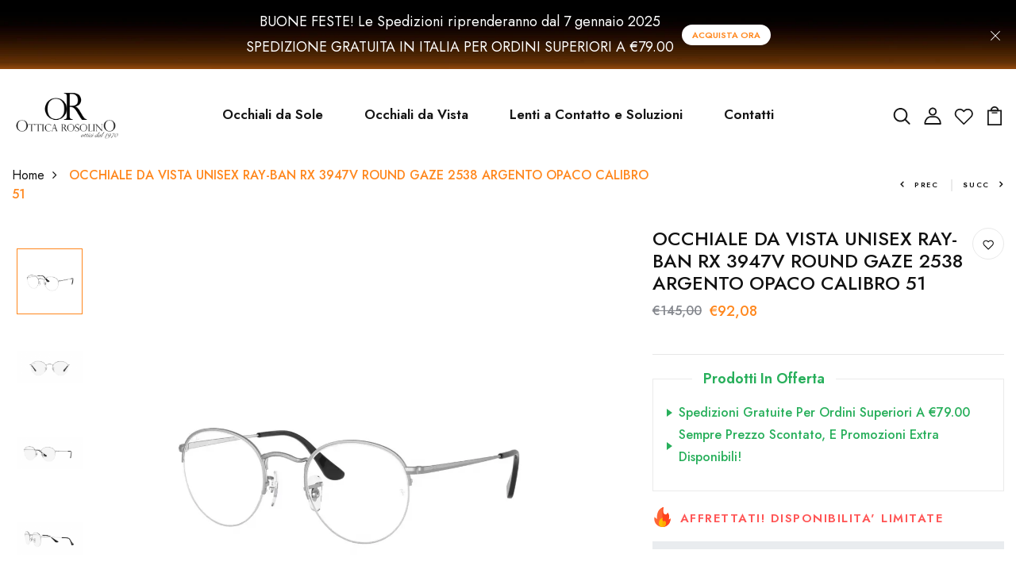

--- FILE ---
content_type: text/html; charset=utf-8
request_url: https://otticarosolino.it/products/occhiale-da-vista-unisex-ray-ban-rx-3947v-round-gaze-2538-argento-opaco-calibro-51
body_size: 53891
content:
<!DOCTYPE html>
<!--[if IE 8]><html class="no-js lt-ie9" lang="en"> <![endif]-->
<!--[if IE 9 ]><html class="ie9 no-js"> <![endif]-->
<!--[if (gt IE 9)|!(IE)]><!--> <html class="no-js p-0"  > <!--<![endif]-->
<head>
 <script>/* start spd config */window._spt_delay_keywords=["/gtag/js,gtag(,/checkouts,/tiktok-track.js,/hotjar-,/smile-,/adoric.js,/wpm/,fbq("];/* end spd config */</script>
 
    <script async src='https://cdn.shopify.com/s/files/1/0411/8639/4277/t/11/assets/spotlight.js'></script>

    <link async href='https://cdn.shopify.com/s/files/1/0411/8639/4277/t/11/assets/ymq-option.css' rel='stylesheet'>
    
	<link async href='https://option.ymq.cool/option/bottom.css' rel='stylesheet'> 

	<style id="ymq-jsstyle"></style>
	<script>
		window.best_option = window.best_option || {}; 

		best_option.shop = `ottica-rosolino.myshopify.com`; 

		best_option.page = `product`; 

		best_option.ymq_option_branding = {}; 
		  
			best_option.ymq_option_branding = {"button":{"--button-background-checked-color":"#000000","--button-background-color":"#FFFFFF","--button-background-disabled-color":"#FFFFFF","--button-border-checked-color":"#000000","--button-border-color":"#000000","--button-border-disabled-color":"#000000","--button-font-checked-color":"#FFFFFF","--button-font-disabled-color":"#cccccc","--button-font-color":"#000000","--button-border-radius":"0","--button-font-size":"14","--button-line-height":"20","--button-margin-l-r":"4","--button-margin-u-d":"4","--button-padding-l-r":"16","--button-padding-u-d":"8"},"radio":{"--radio-border-color":"#BBC1E1","--radio-border-checked-color":"#BBC1E1","--radio-border-disabled-color":"#BBC1E1","--radio-border-hover-color":"#BBC1E1","--radio-background-color":"#FFFFFF","--radio-background-checked-color":"#275EFE","--radio-background-disabled-color":"#E1E6F9","--radio-background-hover-color":"#FFFFFF","--radio-inner-color":"#E1E6F9","--radio-inner-checked-color":"#FFFFFF","--radio-inner-disabled-color":"#FFFFFF"},"input":{"--input-background-checked-color":"#FFFFFF","--input-background-color":"#FFFFFF","--input-border-checked-color":"#000000","--input-border-color":"#000000","--input-font-checked-color":"#000000","--input-font-color":"#000000","--input-border-radius":"0","--input-font-size":"14","--input-padding-l-r":"16","--input-padding-u-d":"9","--input-width":"100","--input-max-width":"400"},"select":{"--select-border-color":"#000000","--select-border-checked-color":"#000000","--select-background-color":"#FFFFFF","--select-background-checked-color":"#FFFFFF","--select-font-color":"#000000","--select-font-checked-color":"#000000","--select-option-background-color":"#FFFFFF","--select-option-background-checked-color":"#F5F9FF","--select-option-background-disabled-color":"#FFFFFF","--select-option-font-color":"#000000","--select-option-font-checked-color":"#000000","--select-option-font-disabled-color":"#CCCCCC","--select-padding-u-d":"9","--select-padding-l-r":"16","--select-option-padding-u-d":"9","--select-option-padding-l-r":"16","--select-width":"100","--select-max-width":"400","--select-font-size":"14","--select-border-radius":"0"},"multiple":{"--multiple-background-color":"#F5F9FF","--multiple-font-color":"#000000","--multiple-padding-u-d":"2","--multiple-padding-l-r":"8","--multiple-font-size":"12","--multiple-border-radius":"0"},"img":{"--img-border-color":"#E1E1E1","--img-border-checked-color":"#000000","--img-border-disabled-color":"#000000","--img-width":"50","--img-height":"50","--img-margin-u-d":"2","--img-margin-l-r":"2","--img-border-radius":"4"},"upload":{"--upload-background-color":"#409EFF","--upload-font-color":"#FFFFFF","--upload-border-color":"#409EFF","--upload-padding-u-d":"12","--upload-padding-l-r":"20","--upload-font-size":"12","--upload-border-radius":"4"},"cart":{"--cart-border-color":"#000000","--buy-border-color":"#000000","--cart-border-hover-color":"#000000","--buy-border-hover-color":"#000000","--cart-background-color":"#000000","--buy-background-color":"#000000","--cart-background-hover-color":"#000000","--buy-background-hover-color":"#000000","--cart-font-color":"#FFFFFF","--buy-font-color":"#FFFFFF","--cart-font-hover-color":"#FFFFFF","--buy-font-hover-color":"#FFFFFF","--cart-padding-u-d":"12","--cart-padding-l-r":"16","--buy-padding-u-d":"12","--buy-padding-l-r":"16","--cart-margin-u-d":"4","--cart-margin-l-r":"0","--buy-margin-u-d":"4","--buy-margin-l-r":"0","--cart-width":"100","--cart-max-width":"800","--buy-width":"100","--buy-max-width":"800","--cart-font-size":"14","--cart-border-radius":"0","--buy-font-size":"14","--buy-border-radius":"0"},"quantity":{"--quantity-border-color":"#A6A3A3","--quantity-font-color":"#000000","--quantity-background-color":"#FFFFFF","--quantity-width":"150","--quantity-height":"40","--quantity-font-size":"14","--quantity-border-radius":"0"},"global":{"--global-title-color":"#000000","--global-help-color":"#000000","--global-error-color":"#DC3545","--global-title-font-size":"14","--global-help-font-size":"12","--global-error-font-size":"12","--global-margin-top":"0","--global-margin-bottom":"20","--global-margin-left":"0","--global-margin-right":"0","--global-title-margin-top":"0","--global-title-margin-bottom":"5","--global-title-margin-left":"0","--global-title-margin-right":"0","--global-help-margin-top":"5","--global-help-margin-bottom":"0","--global-help-margin-left":"0","--global-help-margin-right":"0","--global-error-margin-top":"5","--global-error-margin-bottom":"0","--global-error-margin-left":"0","--global-error-margin-right":"0"},"discount":{"--new-discount-normal-color":"#1878B9","--new-discount-error-color":"#E22120","--new-discount-layout":"flex-end"},"lan":{"require":"This is a required field.","email":"Please enter a valid email address.","phone":"Please enter the correct phone.","number":"Please enter an number.","integer":"Please enter an integer.","min_char":"Please enter no less than %s characters.","max_char":"Please enter no more than %s characters.","max_s":"Please choose less than %s options.","min_s":"Please choose more than %s options.","total_s":"Please choose %s options.","min":"Please enter no less than %s.","max":"Please enter no more than %s.","currency":"EUR","sold_out":"sold out","please_choose":"Please choose","add_to_cart":"ADD TO CART","buy_it_now":"BUY IT NOW","add_price_text":"Selection will add %s to the price","discount_code":"Discount code","application":"Apply","discount_error1":"Enter a valid discount code","discount_error2":"discount code isn't valid for the items in your cart"},"price":{"--price-border-color":"#000000","--price-background-color":"#FFFFFF","--price-font-color":"#000000","--price-price-font-color":"#03de90","--price-padding-u-d":"9","--price-padding-l-r":"16","--price-width":"100","--price-max-width":"400","--price-font-size":"14","--price-border-radius":"0"},"extra":{"is_show":"0","plan":0,"quantity-box":"1","price-value":"3,4,15,6,16,7","variant-original-margin-bottom":"15","strong-dorp-down":"1","radio-unchecked":"1","img-option-bigger":1,"add-button-reload":1,"buy-now-new":1,"open-theme-buy-now":"1","open-theme-ajax-cart":"1","free_plan":0,"img_cdn":1,"timestamp":1655834959,"new":2,"close":"1","variant-original":"1","app-status":"1"}}; 
		 
	        
		best_option.product = {"id":7451997012120,"title":"OCCHIALE DA VISTA UNISEX RAY-BAN RX 3947V ROUND GAZE 2538 ARGENTO OPACO CALIBRO 51","handle":"occhiale-da-vista-unisex-ray-ban-rx-3947v-round-gaze-2538-argento-opaco-calibro-51","description":"\u003cmeta charset=\"utf-8\"\u003e\n\u003ctable class=\"table table-bordered\" data-mce-fragment=\"1\"\u003e\n\u003cthead data-mce-fragment=\"1\"\u003e\n\u003ctr data-mce-fragment=\"1\"\u003e\n\u003ctd colspan=\"2\" data-mce-fragment=\"1\"\u003e\u003cstrong data-mce-fragment=\"1\"\u003eDETTAGLI PRODOTTO\u003c\/strong\u003e\u003c\/td\u003e\n\u003c\/tr\u003e\n\u003c\/thead\u003e\n\u003ctbody data-mce-fragment=\"1\"\u003e\n\u003ctr data-mce-fragment=\"1\"\u003e\n\u003ctd data-mce-fragment=\"1\"\u003eTIPOLOGIA\u003c\/td\u003e\n\u003ctd data-mce-fragment=\"1\"\u003eOCCHIALE DA VISTA\u003c\/td\u003e\n\u003c\/tr\u003e\n\u003ctr data-mce-fragment=\"1\"\u003e\n\u003ctd data-mce-fragment=\"1\"\u003eCODICE COLORE\u003c\/td\u003e\n\u003ctd data-mce-fragment=\"1\"\u003e2538\u003c\/td\u003e\n\u003c\/tr\u003e\n\u003ctr data-mce-fragment=\"1\"\u003e\n\u003ctd data-mce-fragment=\"1\"\u003eMATERIALE TELAIO\u003c\/td\u003e\n\u003ctd data-mce-fragment=\"1\"\u003eMETALLO\u003c\/td\u003e\n\u003c\/tr\u003e\n\u003ctr data-mce-fragment=\"1\"\u003e\n\u003ctd data-mce-fragment=\"1\"\u003eMATERIALE LENTE\u003c\/td\u003e\n\u003ctd data-mce-fragment=\"1\"\u003eLENTE DEMO\u003c\/td\u003e\n\u003c\/tr\u003e\n\u003ctr data-mce-fragment=\"1\"\u003e\n\u003ctd data-mce-fragment=\"1\"\u003eCOLORE TELAIO\u003c\/td\u003e\n\u003ctd data-mce-fragment=\"1\"\u003eARGENTO OPACO\u003c\/td\u003e\n\u003c\/tr\u003e\n\u003ctr data-mce-fragment=\"1\"\u003e\n\u003ctd data-mce-fragment=\"1\"\u003eCOLORE LENTE\u003c\/td\u003e\n\u003ctd data-mce-fragment=\"1\"\u003eTRASPARENTE\u003c\/td\u003e\n\u003c\/tr\u003e\n\u003ctr data-mce-fragment=\"1\"\u003e\n\u003ctd data-mce-fragment=\"1\"\u003ePONTE\u003c\/td\u003e\n\u003ctd data-mce-fragment=\"1\"\u003e22\u003c\/td\u003e\n\u003c\/tr\u003e\n\u003ctr data-mce-fragment=\"1\"\u003e\n\u003ctd data-mce-fragment=\"1\"\u003eLUNGHEZZA ASTE\u003c\/td\u003e\n\u003ctd data-mce-fragment=\"1\"\u003e140,145\u003c\/td\u003e\n\u003c\/tr\u003e\n\u003ctr data-mce-fragment=\"1\"\u003e\n\u003ctd data-mce-fragment=\"1\"\u003eLARGHEZZA LENTE\u003c\/td\u003e\n\u003ctd data-mce-fragment=\"1\"\u003e48.0,51.0\u003c\/td\u003e\n\u003c\/tr\u003e\n\u003ctr data-mce-fragment=\"1\"\u003e\n\u003ctd data-mce-fragment=\"1\"\u003eALTEZZA LENTE\u003c\/td\u003e\n\u003ctd data-mce-fragment=\"1\"\u003e45.0,47.8\u003c\/td\u003e\n\u003c\/tr\u003e\n\u003ctr data-mce-fragment=\"1\"\u003e\n\u003ctd data-mce-fragment=\"1\"\u003eFORMA OCCHIALE\u003c\/td\u003e\n\u003ctd data-mce-fragment=\"1\"\u003eTONDO\u003c\/td\u003e\n\u003c\/tr\u003e\n\u003ctr data-mce-fragment=\"1\"\u003e\n\u003ctd data-mce-fragment=\"1\"\u003eBASE LENTE\u003c\/td\u003e\n\u003ctd data-mce-fragment=\"1\"\u003eBASE 4\u003c\/td\u003e\n\u003c\/tr\u003e\n\u003ctr data-mce-fragment=\"1\"\u003e\n\u003ctd data-mce-fragment=\"1\"\u003ePOLARIZZATO\u003c\/td\u003e\n\u003ctd data-mce-fragment=\"1\"\u003eNO\u003c\/td\u003e\n\u003c\/tr\u003e\n\u003ctr data-mce-fragment=\"1\"\u003e\n\u003ctd data-mce-fragment=\"1\"\u003eFOTOCROMATICO\u003c\/td\u003e\n\u003ctd data-mce-fragment=\"1\"\u003eN\u003c\/td\u003e\n\u003c\/tr\u003e\n\u003ctr data-mce-fragment=\"1\"\u003e\n\u003ctd data-mce-fragment=\"1\"\u003eGRADUABILE\u003c\/td\u003e\n\u003ctd data-mce-fragment=\"1\"\u003eN\u003c\/td\u003e\n\u003c\/tr\u003e\n\u003ctr data-mce-fragment=\"1\"\u003e\n\u003ctd data-mce-fragment=\"1\"\u003eGENERE\u003c\/td\u003e\n\u003ctd data-mce-fragment=\"1\"\u003eUNISEX\u003c\/td\u003e\n\u003c\/tr\u003e\n\u003ctr data-mce-fragment=\"1\"\u003e\n\u003ctd data-mce-fragment=\"1\"\u003eCODICE MODELLO\u003c\/td\u003e\n\u003ctd data-mce-fragment=\"1\"\u003e0RX3947V\u003c\/td\u003e\n\u003c\/tr\u003e\n\u003c\/tbody\u003e\n\u003c\/table\u003e","published_at":"2022-10-18T19:35:27+02:00","created_at":"2022-10-18T19:35:28+02:00","vendor":"Ray Ban","type":"","tags":["Occhiali da vista","occhiali da vista donna","occhiali da vista ray ban","occhiali da vista Unisex","occhiali da vista uomo","ray ban vista"],"price":9208,"price_min":9208,"price_max":9208,"available":false,"price_varies":false,"compare_at_price":14500,"compare_at_price_min":14500,"compare_at_price_max":14500,"compare_at_price_varies":false,"variants":[{"id":42230608199832,"title":"Default Title","option1":"Default Title","option2":null,"option3":null,"sku":null,"requires_shipping":true,"taxable":true,"featured_image":null,"available":false,"name":"OCCHIALE DA VISTA UNISEX RAY-BAN RX 3947V ROUND GAZE 2538 ARGENTO OPACO CALIBRO 51","public_title":null,"options":["Default Title"],"price":9208,"weight":0,"compare_at_price":14500,"inventory_management":"shopify","barcode":"0RX3947V","requires_selling_plan":false,"selling_plan_allocations":[]}],"images":["\/\/otticarosolino.it\/cdn\/shop\/products\/ray-ban-vista-rx-3947v-round-gaze-2538-matte-silver-8056597468978-1100x1100w.jpg?v=1666114533","\/\/otticarosolino.it\/cdn\/shop\/products\/ray-ban-vista-rx-3947v-round-gaze-2538-matte-silver-8056597468978-1-1100x1100w.jpg?v=1666114533","\/\/otticarosolino.it\/cdn\/shop\/products\/ray-ban-vista-rx-3947v-round-gaze-2538-matte-silver-8056597468978-2-1100x1100w.jpg?v=1666114533","\/\/otticarosolino.it\/cdn\/shop\/products\/ray-ban-vista-rx-3947v-round-gaze-2538-matte-silver-8056597468978-3-1100x1100w.jpg?v=1666114534","\/\/otticarosolino.it\/cdn\/shop\/products\/ray-ban-vista-rx-3947v-round-gaze-2538-matte-silver-8056597468978-4-1100x1100w.jpg?v=1666114534"],"featured_image":"\/\/otticarosolino.it\/cdn\/shop\/products\/ray-ban-vista-rx-3947v-round-gaze-2538-matte-silver-8056597468978-1100x1100w.jpg?v=1666114533","options":["Title"],"media":[{"alt":null,"id":34641313792152,"position":1,"preview_image":{"aspect_ratio":1.0,"height":1100,"width":1100,"src":"\/\/otticarosolino.it\/cdn\/shop\/products\/ray-ban-vista-rx-3947v-round-gaze-2538-matte-silver-8056597468978-1100x1100w.jpg?v=1666114533"},"aspect_ratio":1.0,"height":1100,"media_type":"image","src":"\/\/otticarosolino.it\/cdn\/shop\/products\/ray-ban-vista-rx-3947v-round-gaze-2538-matte-silver-8056597468978-1100x1100w.jpg?v=1666114533","width":1100},{"alt":null,"id":34641313824920,"position":2,"preview_image":{"aspect_ratio":1.0,"height":1100,"width":1100,"src":"\/\/otticarosolino.it\/cdn\/shop\/products\/ray-ban-vista-rx-3947v-round-gaze-2538-matte-silver-8056597468978-1-1100x1100w.jpg?v=1666114533"},"aspect_ratio":1.0,"height":1100,"media_type":"image","src":"\/\/otticarosolino.it\/cdn\/shop\/products\/ray-ban-vista-rx-3947v-round-gaze-2538-matte-silver-8056597468978-1-1100x1100w.jpg?v=1666114533","width":1100},{"alt":null,"id":34641313857688,"position":3,"preview_image":{"aspect_ratio":1.0,"height":1100,"width":1100,"src":"\/\/otticarosolino.it\/cdn\/shop\/products\/ray-ban-vista-rx-3947v-round-gaze-2538-matte-silver-8056597468978-2-1100x1100w.jpg?v=1666114533"},"aspect_ratio":1.0,"height":1100,"media_type":"image","src":"\/\/otticarosolino.it\/cdn\/shop\/products\/ray-ban-vista-rx-3947v-round-gaze-2538-matte-silver-8056597468978-2-1100x1100w.jpg?v=1666114533","width":1100},{"alt":null,"id":34641313890456,"position":4,"preview_image":{"aspect_ratio":1.0,"height":1100,"width":1100,"src":"\/\/otticarosolino.it\/cdn\/shop\/products\/ray-ban-vista-rx-3947v-round-gaze-2538-matte-silver-8056597468978-3-1100x1100w.jpg?v=1666114534"},"aspect_ratio":1.0,"height":1100,"media_type":"image","src":"\/\/otticarosolino.it\/cdn\/shop\/products\/ray-ban-vista-rx-3947v-round-gaze-2538-matte-silver-8056597468978-3-1100x1100w.jpg?v=1666114534","width":1100},{"alt":null,"id":34641313955992,"position":5,"preview_image":{"aspect_ratio":1.0,"height":1100,"width":1100,"src":"\/\/otticarosolino.it\/cdn\/shop\/products\/ray-ban-vista-rx-3947v-round-gaze-2538-matte-silver-8056597468978-4-1100x1100w.jpg?v=1666114534"},"aspect_ratio":1.0,"height":1100,"media_type":"image","src":"\/\/otticarosolino.it\/cdn\/shop\/products\/ray-ban-vista-rx-3947v-round-gaze-2538-matte-silver-8056597468978-4-1100x1100w.jpg?v=1666114534","width":1100}],"requires_selling_plan":false,"selling_plan_groups":[],"content":"\u003cmeta charset=\"utf-8\"\u003e\n\u003ctable class=\"table table-bordered\" data-mce-fragment=\"1\"\u003e\n\u003cthead data-mce-fragment=\"1\"\u003e\n\u003ctr data-mce-fragment=\"1\"\u003e\n\u003ctd colspan=\"2\" data-mce-fragment=\"1\"\u003e\u003cstrong data-mce-fragment=\"1\"\u003eDETTAGLI PRODOTTO\u003c\/strong\u003e\u003c\/td\u003e\n\u003c\/tr\u003e\n\u003c\/thead\u003e\n\u003ctbody data-mce-fragment=\"1\"\u003e\n\u003ctr data-mce-fragment=\"1\"\u003e\n\u003ctd data-mce-fragment=\"1\"\u003eTIPOLOGIA\u003c\/td\u003e\n\u003ctd data-mce-fragment=\"1\"\u003eOCCHIALE DA VISTA\u003c\/td\u003e\n\u003c\/tr\u003e\n\u003ctr data-mce-fragment=\"1\"\u003e\n\u003ctd data-mce-fragment=\"1\"\u003eCODICE COLORE\u003c\/td\u003e\n\u003ctd data-mce-fragment=\"1\"\u003e2538\u003c\/td\u003e\n\u003c\/tr\u003e\n\u003ctr data-mce-fragment=\"1\"\u003e\n\u003ctd data-mce-fragment=\"1\"\u003eMATERIALE TELAIO\u003c\/td\u003e\n\u003ctd data-mce-fragment=\"1\"\u003eMETALLO\u003c\/td\u003e\n\u003c\/tr\u003e\n\u003ctr data-mce-fragment=\"1\"\u003e\n\u003ctd data-mce-fragment=\"1\"\u003eMATERIALE LENTE\u003c\/td\u003e\n\u003ctd data-mce-fragment=\"1\"\u003eLENTE DEMO\u003c\/td\u003e\n\u003c\/tr\u003e\n\u003ctr data-mce-fragment=\"1\"\u003e\n\u003ctd data-mce-fragment=\"1\"\u003eCOLORE TELAIO\u003c\/td\u003e\n\u003ctd data-mce-fragment=\"1\"\u003eARGENTO OPACO\u003c\/td\u003e\n\u003c\/tr\u003e\n\u003ctr data-mce-fragment=\"1\"\u003e\n\u003ctd data-mce-fragment=\"1\"\u003eCOLORE LENTE\u003c\/td\u003e\n\u003ctd data-mce-fragment=\"1\"\u003eTRASPARENTE\u003c\/td\u003e\n\u003c\/tr\u003e\n\u003ctr data-mce-fragment=\"1\"\u003e\n\u003ctd data-mce-fragment=\"1\"\u003ePONTE\u003c\/td\u003e\n\u003ctd data-mce-fragment=\"1\"\u003e22\u003c\/td\u003e\n\u003c\/tr\u003e\n\u003ctr data-mce-fragment=\"1\"\u003e\n\u003ctd data-mce-fragment=\"1\"\u003eLUNGHEZZA ASTE\u003c\/td\u003e\n\u003ctd data-mce-fragment=\"1\"\u003e140,145\u003c\/td\u003e\n\u003c\/tr\u003e\n\u003ctr data-mce-fragment=\"1\"\u003e\n\u003ctd data-mce-fragment=\"1\"\u003eLARGHEZZA LENTE\u003c\/td\u003e\n\u003ctd data-mce-fragment=\"1\"\u003e48.0,51.0\u003c\/td\u003e\n\u003c\/tr\u003e\n\u003ctr data-mce-fragment=\"1\"\u003e\n\u003ctd data-mce-fragment=\"1\"\u003eALTEZZA LENTE\u003c\/td\u003e\n\u003ctd data-mce-fragment=\"1\"\u003e45.0,47.8\u003c\/td\u003e\n\u003c\/tr\u003e\n\u003ctr data-mce-fragment=\"1\"\u003e\n\u003ctd data-mce-fragment=\"1\"\u003eFORMA OCCHIALE\u003c\/td\u003e\n\u003ctd data-mce-fragment=\"1\"\u003eTONDO\u003c\/td\u003e\n\u003c\/tr\u003e\n\u003ctr data-mce-fragment=\"1\"\u003e\n\u003ctd data-mce-fragment=\"1\"\u003eBASE LENTE\u003c\/td\u003e\n\u003ctd data-mce-fragment=\"1\"\u003eBASE 4\u003c\/td\u003e\n\u003c\/tr\u003e\n\u003ctr data-mce-fragment=\"1\"\u003e\n\u003ctd data-mce-fragment=\"1\"\u003ePOLARIZZATO\u003c\/td\u003e\n\u003ctd data-mce-fragment=\"1\"\u003eNO\u003c\/td\u003e\n\u003c\/tr\u003e\n\u003ctr data-mce-fragment=\"1\"\u003e\n\u003ctd data-mce-fragment=\"1\"\u003eFOTOCROMATICO\u003c\/td\u003e\n\u003ctd data-mce-fragment=\"1\"\u003eN\u003c\/td\u003e\n\u003c\/tr\u003e\n\u003ctr data-mce-fragment=\"1\"\u003e\n\u003ctd data-mce-fragment=\"1\"\u003eGRADUABILE\u003c\/td\u003e\n\u003ctd data-mce-fragment=\"1\"\u003eN\u003c\/td\u003e\n\u003c\/tr\u003e\n\u003ctr data-mce-fragment=\"1\"\u003e\n\u003ctd data-mce-fragment=\"1\"\u003eGENERE\u003c\/td\u003e\n\u003ctd data-mce-fragment=\"1\"\u003eUNISEX\u003c\/td\u003e\n\u003c\/tr\u003e\n\u003ctr data-mce-fragment=\"1\"\u003e\n\u003ctd data-mce-fragment=\"1\"\u003eCODICE MODELLO\u003c\/td\u003e\n\u003ctd data-mce-fragment=\"1\"\u003e0RX3947V\u003c\/td\u003e\n\u003c\/tr\u003e\n\u003c\/tbody\u003e\n\u003c\/table\u003e"}; 

		best_option.ymq_has_only_default_variant = true; 
		 

        
            best_option.ymq_status = {}; 
    		 
    
    		best_option.ymq_variantjson = {}; 
    		 
    
    		best_option.ymq_option_data = {}; 
    		

    		best_option.ymq_option_condition = {}; 
    		 
              
        


        best_option.product_collections = {};
        
            best_option.product_collections[615250592091] = {"id":615250592091,"handle":"occhiali-da-vista-1","title":"Occhiali da Vista","updated_at":"2026-01-23T19:28:30+01:00","body_html":"","published_at":"2024-01-23T12:39:31+01:00","sort_order":"alpha-asc","template_suffix":"","disjunctive":false,"rules":[{"column":"title","relation":"contains","condition":"OCCHIALE"},{"column":"title","relation":"contains","condition":"VISTA"}],"published_scope":"global"};
        
            best_option.product_collections[615574896987] = {"id":615574896987,"handle":"occhiali-da-vista-donna","title":"Occhiali da Vista - Donna","updated_at":"2026-01-23T19:28:30+01:00","body_html":"","published_at":"2024-01-27T16:55:14+01:00","sort_order":"best-selling","template_suffix":"","disjunctive":false,"rules":[{"column":"tag","relation":"equals","condition":"occhiali da vista donna"}],"published_scope":"global"};
        
            best_option.product_collections[615575912795] = {"id":615575912795,"handle":"occhiali-da-vista-unisex","title":"Occhiali da vista - Unisex","updated_at":"2026-01-18T18:03:02+01:00","body_html":"","published_at":"2024-01-27T17:10:43+01:00","sort_order":"alpha-asc","template_suffix":"","disjunctive":false,"rules":[{"column":"title","relation":"contains","condition":"unisex"},{"column":"title","relation":"contains","condition":"vista"}],"published_scope":"global"};
        
            best_option.product_collections[615574634843] = {"id":615574634843,"handle":"occhiali-da-vista-uomo","title":"Occhiali da vista - Uomo","updated_at":"2026-01-18T18:03:02+01:00","body_html":"","published_at":"2024-01-27T16:51:05+01:00","sort_order":"best-selling","template_suffix":"","disjunctive":false,"rules":[{"column":"tag","relation":"equals","condition":"occhiali da vista uomo"}],"published_scope":"global"};
        
            best_option.product_collections[608918896987] = {"id":608918896987,"handle":"ray-ban-vista","updated_at":"2026-01-18T18:03:02+01:00","published_at":"2023-10-24T21:26:15+02:00","sort_order":"manual","template_suffix":"","published_scope":"global","title":"Ray-Ban vista","body_html":""};
        
            best_option.product_collections[616029323611] = {"id":616029323611,"handle":"ultimi-arrivi","title":"Ultimi Arrivi Occhiali da Vista","updated_at":"2026-01-24T05:20:11+01:00","body_html":"","published_at":"2024-02-03T11:29:25+01:00","sort_order":"created-desc","template_suffix":"","disjunctive":true,"rules":[{"column":"title","relation":"contains","condition":"Vista"}],"published_scope":"global"};
        


        best_option.ymq_template_options = {};
	    best_option.ymq_option_template = {};
		best_option.ymq_option_template_condition = {}; 
	    
	    
	    

        
            best_option.ymq_option_template_sort = `501,502,503,504,505,508,509,510,506`;
        

        
            best_option.ymq_option_template_sort_before = false;
        
        
        
        best_option.ymq_option_template_c_t = {};
  		best_option.ymq_option_template_condition_c_t = {};
        best_option.ymq_option_template_assign_c_t = {};
        
        
            
            
                
                
                    best_option.ymq_template_options[`tem501`] = {"template":{"ymq501tem1":{"id":"501tem1","type":"3","options":{"501tem1_1":{"link":"","allow_link":0,"weight":"","sku":"","id":"501tem1_1","price":"","value":"8.80","hasstock":0,"one_time":"0","default":"0","canvas_type":"2","canvas1":"","canvas2":"","qty_input":0},"501tem1_2":{"link":"","allow_link":0,"weight":"","sku":"","id":"501tem1_2","price":"","value":"8.40","hasstock":0,"one_time":"0","default":"0","canvas_type":"2","canvas1":"","canvas2":"","qty_input":0},"501tem1_3":{"link":"","allow_link":0,"weight":"","sku":"","id":"501tem1_3","price":"","value":"9.00","hasstock":1,"one_time":"0","default":"0","canvas_type":"2","canvas1":"","canvas2":"","qty_input":0},"501tem1_4":{"link":"","allow_link":0,"weight":"","sku":"","id":"501tem1_4","price":"","value":"8.50","hasstock":1,"one_time":"0","default":"0","canvas_type":"2","canvas1":"","canvas2":"","qty_input":0}},"label":"Raggio (BC)","open_new_window":1,"is_get_to_cart":1,"onetime":0,"required":"0","column_width":"","tooltip":"","tooltip_position":"1","hide_title":"0","class":"","help":"","alert_text":"","a_t1":"","a_t2":"","a_width":"700","min_s":"","max_s":""}},"condition":{},"assign":{"type":0,"manual":{"tag":"","collection":"","product":"5534141907096"},"automate":{"type":"1","data":{"1":{"tem_condition":1,"tem_condition_type":1,"tem_condition_value":""}}}}};
                    best_option.ymq_option_template_c_t[`tem501`] = best_option.ymq_template_options[`tem501`]['template'];
                    best_option.ymq_option_template_condition_c_t[`tem501`] = best_option.ymq_template_options[`tem501`]['condition'];
                    best_option.ymq_option_template_assign_c_t[`tem501`] = best_option.ymq_template_options[`tem501`]['assign'];
                
            
                
                
                    best_option.ymq_template_options[`tem502`] = {"template":{"ymq502tem1":{"id":"502tem1","type":"3","options":{"502tem1_1":{"link":"","allow_link":0,"weight":"","sku":"","id":"502tem1_1","price":"","value":"5°","hasstock":1,"one_time":"0","default":"0","canvas_type":"2","canvas1":"","canvas2":"","qty_input":0},"502tem1_2":{"link":"","allow_link":0,"weight":"","sku":"","id":"502tem1_2","price":"","value":"10°","hasstock":1,"one_time":"0","default":"0","canvas_type":"2","canvas1":"","canvas2":"","qty_input":0},"502tem1_3":{"link":"","allow_link":0,"weight":"","sku":"","id":"502tem1_3","price":"","value":"15°","hasstock":1,"one_time":"0","default":"0","canvas_type":"2","canvas1":"","canvas2":"","qty_input":0},"502tem1_4":{"link":"","allow_link":0,"weight":"","sku":"","id":"502tem1_4","price":"","value":"20°","hasstock":1,"one_time":"0","default":"0","canvas_type":"2","canvas1":"","canvas2":"","qty_input":0},"502tem1_5":{"link":"","allow_link":0,"weight":"","sku":"","id":"502tem1_5","price":"","value":"25°","hasstock":1,"one_time":"0","default":"0","canvas_type":"2","canvas1":"","canvas2":"","qty_input":0},"502tem1_6":{"link":"","allow_link":0,"weight":"","sku":"","id":"502tem1_6","price":"","value":"30°","hasstock":1,"one_time":"0","default":"0","canvas_type":"2","canvas1":"","canvas2":"","qty_input":0},"502tem1_7":{"link":"","allow_link":0,"weight":"","sku":"","id":"502tem1_7","price":"","value":"35°","hasstock":1,"one_time":"0","default":"0","canvas_type":"2","canvas1":"","canvas2":"","qty_input":0},"502tem1_8":{"link":"","allow_link":0,"weight":"","sku":"","id":"502tem1_8","price":"","value":"40°","hasstock":1,"one_time":"0","default":"0","canvas_type":"2","canvas1":"","canvas2":"","qty_input":0},"502tem1_9":{"link":"","allow_link":0,"weight":"","sku":"","id":"502tem1_9","price":"","value":"45°","hasstock":1,"one_time":"0","default":"0","canvas_type":"2","canvas1":"","canvas2":"","qty_input":0},"502tem1_10":{"link":"","allow_link":0,"weight":"","sku":"","id":"502tem1_10","price":"","value":"50°","hasstock":1,"one_time":"0","default":"0","canvas_type":"2","canvas1":"","canvas2":"","qty_input":0},"502tem1_11":{"link":"","allow_link":0,"weight":"","sku":"","id":"502tem1_11","price":"","value":"55°","hasstock":1,"one_time":"0","default":"0","canvas_type":"2","canvas1":"","canvas2":"","qty_input":0},"502tem1_12":{"link":"","allow_link":0,"weight":"","sku":"","id":"502tem1_12","price":"","value":"60°","hasstock":1,"one_time":"0","default":"0","canvas_type":"2","canvas1":"","canvas2":"","qty_input":0},"502tem1_13":{"link":"","allow_link":0,"weight":"","sku":"","id":"502tem1_13","price":"","value":"65°","hasstock":1,"one_time":"0","default":"0","canvas_type":"2","canvas1":"","canvas2":"","qty_input":0},"502tem1_14":{"link":"","allow_link":0,"weight":"","sku":"","id":"502tem1_14","price":"","value":"70° ","hasstock":1,"one_time":"0","default":"0","canvas_type":"2","canvas1":"","canvas2":"","qty_input":0},"502tem1_15":{"link":"","allow_link":0,"weight":"","sku":"","id":"502tem1_15","price":"","value":"75°","hasstock":1,"one_time":"0","default":"0","canvas_type":"2","canvas1":"","canvas2":"","qty_input":0},"502tem1_16":{"link":"","allow_link":0,"weight":"","sku":"","id":"502tem1_16","price":"","value":"80°","hasstock":1,"one_time":"0","default":"0","canvas_type":"2","canvas1":"","canvas2":"","qty_input":0},"502tem1_17":{"link":"","allow_link":0,"weight":"","sku":"","id":"502tem1_17","price":"","value":"85 °","hasstock":1,"one_time":"0","default":"0","canvas_type":"2","canvas1":"","canvas2":"","qty_input":0},"502tem1_18":{"link":"","allow_link":0,"weight":"","sku":"","id":"502tem1_18","price":"","value":"90° ","hasstock":1,"one_time":"0","default":"0","canvas_type":"2","canvas1":"","canvas2":"","qty_input":0},"502tem1_19":{"link":"","allow_link":0,"weight":"","sku":"","id":"502tem1_19","price":"","value":"95°","hasstock":1,"one_time":"0","default":"0","canvas_type":"2","canvas1":"","canvas2":"","qty_input":0},"502tem1_20":{"link":"","allow_link":0,"weight":"","sku":"","id":"502tem1_20","price":"","value":"100°","hasstock":1,"one_time":"0","default":"0","canvas_type":"2","canvas1":"","canvas2":"","qty_input":0},"502tem1_21":{"link":"","allow_link":0,"weight":"","sku":"","id":"502tem1_21","price":"","value":"105°","hasstock":1,"one_time":"0","default":"0","canvas_type":"2","canvas1":"","canvas2":"","qty_input":0},"502tem1_22":{"link":"","allow_link":0,"weight":"","sku":"","id":"502tem1_22","price":"","value":"110°","hasstock":1,"one_time":"0","default":"0","canvas_type":"2","canvas1":"","canvas2":"","qty_input":0},"502tem1_23":{"link":"","allow_link":0,"weight":"","sku":"","id":"502tem1_23","price":"","value":"115°","hasstock":1,"one_time":"0","default":"0","canvas_type":"2","canvas1":"","canvas2":"","qty_input":0},"502tem1_24":{"link":"","allow_link":0,"weight":"","sku":"","id":"502tem1_24","price":"","value":"120°","hasstock":1,"one_time":"0","default":"0","canvas_type":"2","canvas1":"","canvas2":"","qty_input":0},"502tem1_25":{"link":"","allow_link":0,"weight":"","sku":"","id":"502tem1_25","price":"","value":"125°","hasstock":1,"one_time":"0","default":"0","canvas_type":"2","canvas1":"","canvas2":"","qty_input":0},"502tem1_26":{"link":"","allow_link":0,"weight":"","sku":"","id":"502tem1_26","price":"","value":"130°","hasstock":1,"one_time":"0","default":"0","canvas_type":"2","canvas1":"","canvas2":"","qty_input":0},"502tem1_27":{"link":"","allow_link":0,"weight":"","sku":"","id":"502tem1_27","price":"","value":"135°","hasstock":1,"one_time":"0","default":"0","canvas_type":"2","canvas1":"","canvas2":"","qty_input":0},"502tem1_28":{"link":"","allow_link":0,"weight":"","sku":"","id":"502tem1_28","price":"","value":"140°","hasstock":1,"one_time":"0","default":"0","canvas_type":"2","canvas1":"","canvas2":"","qty_input":0},"502tem1_29":{"link":"","allow_link":0,"weight":"","sku":"","id":"502tem1_29","price":"","value":"145°","hasstock":1,"one_time":"0","default":"0","canvas_type":"2","canvas1":"","canvas2":"","qty_input":0},"502tem1_30":{"link":"","allow_link":0,"weight":"","sku":"","id":"502tem1_30","price":"","value":"150°","hasstock":1,"one_time":"0","default":"0","canvas_type":"2","canvas1":"","canvas2":"","qty_input":0},"502tem1_31":{"link":"","allow_link":0,"weight":"","sku":"","id":"502tem1_31","price":"","value":"155°","hasstock":1,"one_time":"0","default":"0","canvas_type":"2","canvas1":"","canvas2":"","qty_input":0},"502tem1_32":{"link":"","allow_link":0,"weight":"","sku":"","id":"502tem1_32","price":"","value":"160°","hasstock":1,"one_time":"0","default":"0","canvas_type":"2","canvas1":"","canvas2":"","qty_input":0},"502tem1_33":{"link":"","allow_link":0,"weight":"","sku":"","id":"502tem1_33","price":"","value":"165°","hasstock":1,"one_time":"0","default":"0","canvas_type":"2","canvas1":"","canvas2":"","qty_input":0},"502tem1_34":{"link":"","allow_link":0,"weight":"","sku":"","id":"502tem1_34","price":"","value":"170°","hasstock":1,"one_time":"0","default":"0","canvas_type":"2","canvas1":"","canvas2":"","qty_input":0},"502tem1_35":{"link":"","allow_link":0,"weight":"","sku":"","id":"502tem1_35","price":"","value":"175°","hasstock":1,"one_time":"0","default":"0","canvas_type":"2","canvas1":"","canvas2":"","qty_input":0},"502tem1_36":{"link":"","allow_link":0,"weight":"","sku":"","id":"502tem1_36","price":"","value":"180°","hasstock":1,"one_time":"0","default":"0","canvas_type":"2","canvas1":"","canvas2":"","qty_input":0}},"label":"AXIS","open_new_window":1,"is_get_to_cart":1,"onetime":0,"required":"0","column_width":"","tooltip":"","tooltip_position":"1","hide_title":"0","class":"","help":"","alert_text":"","a_t1":"","a_t2":"","a_width":"700"}},"condition":{},"assign":{"type":0,"manual":{"tag":"","collection":"","product":""},"automate":{"type":"1","data":{"1":{"tem_condition":1,"tem_condition_type":1,"tem_condition_value":""}}}}};
                    best_option.ymq_option_template_c_t[`tem502`] = best_option.ymq_template_options[`tem502`]['template'];
                    best_option.ymq_option_template_condition_c_t[`tem502`] = best_option.ymq_template_options[`tem502`]['condition'];
                    best_option.ymq_option_template_assign_c_t[`tem502`] = best_option.ymq_template_options[`tem502`]['assign'];
                
            
                
                
                    best_option.ymq_template_options[`tem503`] = {"template":{"ymq503tem2":{"id":"503tem2","type":"3","options":{"503tem2_1":{"link":"","allow_link":0,"weight":"","sku":"","id":"503tem2_1","price":"","value":"-0.75","hasstock":1,"one_time":"0","default":"0","canvas_type":"2","canvas1":"","canvas2":"","qty_input":0},"503tem2_2":{"link":"","allow_link":0,"weight":"","sku":"","id":"503tem2_2","price":"","value":"-1.25","hasstock":1,"one_time":"0","default":"0","canvas_type":"2","canvas1":"","canvas2":"","qty_input":0},"503tem2_3":{"link":"","allow_link":0,"weight":"","sku":"","id":"503tem2_3","price":"","value":"-1.75","hasstock":1,"one_time":"0","default":"0","canvas_type":"2","canvas1":"","canvas2":"","qty_input":0},"503tem2_4":{"link":"","allow_link":0,"weight":"","sku":"","id":"503tem2_4","price":"","value":"-2.25","hasstock":1,"one_time":"0","default":"0","canvas_type":"2","canvas1":"","canvas2":"","qty_input":0}},"label":"CYL","open_new_window":1,"is_get_to_cart":1,"onetime":0,"required":"0","column_width":"","tooltip":"","tooltip_position":"1","hide_title":"0","class":"","help":"","alert_text":"","a_t1":"","a_t2":"","a_width":"700"}},"condition":{},"assign":{"type":0,"manual":{"tag":"","collection":"","product":""},"automate":{"type":"1","data":{"1":{"tem_condition":1,"tem_condition_type":1,"tem_condition_value":""}}}}};
                    best_option.ymq_option_template_c_t[`tem503`] = best_option.ymq_template_options[`tem503`]['template'];
                    best_option.ymq_option_template_condition_c_t[`tem503`] = best_option.ymq_template_options[`tem503`]['condition'];
                    best_option.ymq_option_template_assign_c_t[`tem503`] = best_option.ymq_template_options[`tem503`]['assign'];
                
            
                
                
                    best_option.ymq_template_options[`tem504`] = {"template":{"ymq504tem1":{"id":"504tem1","type":"3","options":{"504tem1_1":{"link":"","allow_link":0,"weight":"","sku":"","id":"504tem1_1","price":"","value":"+1.00 D","hasstock":1,"one_time":"0","default":"0","canvas_type":"2","canvas1":"","canvas2":"","qty_input":0},"504tem1_2":{"link":"","allow_link":0,"weight":"","sku":"","id":"504tem1_2","price":"","value":"+1.00 N","hasstock":1,"one_time":"0","default":"0","canvas_type":"2","canvas1":"","canvas2":"","qty_input":0},"504tem1_3":{"link":"","allow_link":0,"weight":"","sku":"","id":"504tem1_3","price":"","value":"+1.50 D","hasstock":1,"one_time":"0","default":"0","canvas_type":"2","canvas1":"","canvas2":"","qty_input":0},"504tem1_4":{"link":"","allow_link":0,"weight":"","sku":"","id":"504tem1_4","price":"","value":"+1.50 N","hasstock":1,"one_time":"0","default":"0","canvas_type":"2","canvas1":"","canvas2":"","qty_input":0},"504tem1_5":{"link":"","allow_link":0,"weight":"","sku":"","id":"504tem1_5","price":"","value":"+2.00 D","hasstock":1,"one_time":"0","default":"0","canvas_type":"2","canvas1":"","canvas2":"","qty_input":0},"504tem1_6":{"link":"","allow_link":0,"weight":"","sku":"","id":"504tem1_6","price":"","value":"+2.00 N","hasstock":1,"one_time":"0","default":"0","canvas_type":"2","canvas1":"","canvas2":"","qty_input":0},"504tem1_7":{"link":"","allow_link":0,"weight":"","sku":"","id":"504tem1_7","price":"","value":"+2.50 D","hasstock":1,"one_time":"0","default":"0","canvas_type":"2","canvas1":"","canvas2":"","qty_input":0},"504tem1_8":{"link":"","allow_link":0,"weight":"","sku":"","id":"504tem1_8","price":"","value":"+2.50 N","hasstock":1,"one_time":"0","default":"0","canvas_type":"2","canvas1":"","canvas2":"","qty_input":0},"504tem1_9":{"link":"","allow_link":0,"weight":"","sku":"","id":"504tem1_9","price":"","value":"+3.00 D","hasstock":1,"one_time":"0","default":"0","canvas_type":"2","canvas1":"","canvas2":"","qty_input":0},"504tem1_10":{"link":"","allow_link":0,"weight":"","sku":"","id":"504tem1_10","price":"","value":"+3.00 N","hasstock":1,"one_time":"0","default":"0","canvas_type":"2","canvas1":"","canvas2":"","qty_input":0},"504tem1_11":{"link":"","allow_link":0,"weight":"","sku":"","id":"504tem1_11","price":"","value":"+3.50 D","hasstock":1,"one_time":"0","default":"0","canvas_type":"2","canvas1":"","canvas2":"","qty_input":0},"504tem1_12":{"link":"","allow_link":0,"weight":"","sku":"","id":"504tem1_12","price":"","value":"+3.50 N","hasstock":1,"one_time":"0","default":"0","canvas_type":"2","canvas1":"","canvas2":"","qty_input":0},"504tem1_13":{"link":"","allow_link":0,"weight":"","sku":"","id":"504tem1_13","price":"","value":"+4.00 D","hasstock":1,"one_time":"0","default":"0","canvas_type":"2","canvas1":"","canvas2":"","qty_input":0},"504tem1_14":{"link":"","allow_link":0,"weight":"","sku":"","id":"504tem1_14","price":"","value":"+4.00 N","hasstock":1,"one_time":"0","default":"0","canvas_type":"2","canvas1":"","canvas2":"","qty_input":0}},"label":"Add","open_new_window":1,"is_get_to_cart":1,"onetime":0,"required":"0","column_width":"","tooltip":"","tooltip_position":"1","hide_title":"0","class":"","help":"","alert_text":"","a_t1":"","a_t2":"","a_width":"700"}},"condition":{},"assign":{"type":-1,"manual":{"tag":"","collection":"","product":""},"automate":{"type":"1","data":{"1":{"tem_condition":1,"tem_condition_type":1,"tem_condition_value":""}}}}};
                    best_option.ymq_option_template_c_t[`tem504`] = best_option.ymq_template_options[`tem504`]['template'];
                    best_option.ymq_option_template_condition_c_t[`tem504`] = best_option.ymq_template_options[`tem504`]['condition'];
                    best_option.ymq_option_template_assign_c_t[`tem504`] = best_option.ymq_template_options[`tem504`]['assign'];
                
            
                
                
                    best_option.ymq_template_options[`tem505`] = {"template":{"ymq505tem1":{"id":"505tem1","type":"3","options":{"505tem1_1":{"link":"","allow_link":0,"weight":"","sku":"","id":"505tem1_1","price":"","value":"-20.00","hasstock":1,"one_time":"0","default":"0","canvas_type":"2","canvas1":"","canvas2":"","qty_input":0},"505tem1_2":{"link":"","allow_link":0,"weight":"","sku":"","id":"505tem1_2","price":"","value":"-19.50","hasstock":1,"one_time":"0","default":"0","canvas_type":"2","canvas1":"","canvas2":"","qty_input":0},"505tem1_3":{"link":"","allow_link":0,"weight":"","sku":"","id":"505tem1_3","price":"","value":"-19.00","hasstock":1,"one_time":"0","default":"0","canvas_type":"2","canvas1":"","canvas2":"","qty_input":0},"505tem1_4":{"link":"","allow_link":0,"weight":"","sku":"","id":"505tem1_4","price":"","value":"-18.50","hasstock":1,"one_time":"0","default":"0","canvas_type":"2","canvas1":"","canvas2":"","qty_input":0},"505tem1_5":{"link":"","allow_link":0,"weight":"","sku":"","id":"505tem1_5","price":"","value":"-18.00","hasstock":1,"one_time":"0","default":"0","canvas_type":"2","canvas1":"","canvas2":"","qty_input":0},"505tem1_6":{"link":"","allow_link":0,"weight":"","sku":"","id":"505tem1_6","price":"","value":"-17.50","hasstock":1,"one_time":"0","default":"0","canvas_type":"2","canvas1":"","canvas2":"","qty_input":0},"505tem1_7":{"link":"","allow_link":0,"weight":"","sku":"","id":"505tem1_7","price":"","value":"-17.00","hasstock":1,"one_time":"0","default":"0","canvas_type":"2","canvas1":"","canvas2":"","qty_input":0},"505tem1_8":{"link":"","allow_link":0,"weight":"","sku":"","id":"505tem1_8","price":"","value":"-16.50","hasstock":1,"one_time":"0","default":"0","canvas_type":"2","canvas1":"","canvas2":"","qty_input":0},"505tem1_9":{"link":"","allow_link":0,"weight":"","sku":"","id":"505tem1_9","price":"","value":"-16.00","hasstock":1,"one_time":"0","default":"0","canvas_type":"2","canvas1":"","canvas2":"","qty_input":0},"505tem1_10":{"link":"","allow_link":0,"weight":"","sku":"","id":"505tem1_10","price":"","value":"-15.50","hasstock":1,"one_time":"0","default":"0","canvas_type":"2","canvas1":"","canvas2":"","qty_input":0},"505tem1_11":{"link":"","allow_link":0,"weight":"","sku":"","id":"505tem1_11","price":"","value":"-15.00","hasstock":1,"one_time":"0","default":"0","canvas_type":"2","canvas1":"","canvas2":"","qty_input":0},"505tem1_12":{"link":"","allow_link":0,"weight":"","sku":"","id":"505tem1_12","price":"","value":"-14.50","hasstock":1,"one_time":"0","default":"0","canvas_type":"2","canvas1":"","canvas2":"","qty_input":0},"505tem1_13":{"link":"","allow_link":0,"weight":"","sku":"","id":"505tem1_13","price":"","value":"-14.00","hasstock":1,"one_time":"0","default":"0","canvas_type":"2","canvas1":"","canvas2":"","qty_input":0},"505tem1_14":{"link":"","allow_link":0,"weight":"","sku":"","id":"505tem1_14","price":"","value":"-13.50","hasstock":1,"one_time":"0","default":"0","canvas_type":"2","canvas1":"","canvas2":"","qty_input":0},"505tem1_15":{"link":"","allow_link":0,"weight":"","sku":"","id":"505tem1_15","price":"","value":"-13.00","hasstock":1,"one_time":"0","default":"0","canvas_type":"2","canvas1":"","canvas2":"","qty_input":0},"505tem1_16":{"link":"","allow_link":0,"weight":"","sku":"","id":"505tem1_16","price":"","value":"-12.50","hasstock":1,"one_time":"0","default":"0","canvas_type":"2","canvas1":"","canvas2":"","qty_input":0},"505tem1_17":{"link":"","allow_link":0,"weight":"","sku":"","id":"505tem1_17","price":"","value":"-12.00","hasstock":1,"one_time":"0","default":"0","canvas_type":"2","canvas1":"","canvas2":"","qty_input":0},"505tem1_18":{"link":"","allow_link":0,"weight":"","sku":"","id":"505tem1_18","price":"","value":"-11.50","hasstock":1,"one_time":"0","default":"0","canvas_type":"2","canvas1":"","canvas2":"","qty_input":0},"505tem1_19":{"link":"","allow_link":0,"weight":"","sku":"","id":"505tem1_19","price":"","value":"-11.00","hasstock":1,"one_time":"0","default":"0","canvas_type":"2","canvas1":"","canvas2":"","qty_input":0},"505tem1_20":{"link":"","allow_link":0,"weight":"","sku":"","id":"505tem1_20","price":"","value":"-10.50","hasstock":1,"one_time":"0","default":"0","canvas_type":"2","canvas1":"","canvas2":"","qty_input":0},"505tem1_21":{"link":"","allow_link":0,"weight":"","sku":"","id":"505tem1_21","price":"","value":"-10.00","hasstock":1,"one_time":"0","default":"0","canvas_type":"2","canvas1":"","canvas2":"","qty_input":0},"505tem1_22":{"link":"","allow_link":0,"weight":"","sku":"","id":"505tem1_22","price":"","value":"-9.50","hasstock":1,"one_time":"0","default":"0","canvas_type":"2","canvas1":"","canvas2":"","qty_input":0},"505tem1_23":{"link":"","allow_link":0,"weight":"","sku":"","id":"505tem1_23","price":"","value":"-9.00","hasstock":1,"one_time":"0","default":"0","canvas_type":"2","canvas1":"","canvas2":"","qty_input":0},"505tem1_24":{"link":"","allow_link":0,"weight":"","sku":"","id":"505tem1_24","price":"","value":"-8.50","hasstock":1,"one_time":"0","default":"0","canvas_type":"2","canvas1":"","canvas2":"","qty_input":0},"505tem1_25":{"link":"","allow_link":0,"weight":"","sku":"","id":"505tem1_25","price":"","value":"-8.00","hasstock":1,"one_time":"0","default":"0","canvas_type":"2","canvas1":"","canvas2":"","qty_input":0},"505tem1_26":{"link":"","allow_link":0,"weight":"","sku":"","id":"505tem1_26","price":"","value":"-7.50","hasstock":1,"one_time":"0","default":"0","canvas_type":"2","canvas1":"","canvas2":"","qty_input":0},"505tem1_27":{"link":"","allow_link":0,"weight":"","sku":"","id":"505tem1_27","price":"","value":"-7.00","hasstock":1,"one_time":"0","default":"0","canvas_type":"2","canvas1":"","canvas2":"","qty_input":0},"505tem1_28":{"link":"","allow_link":0,"weight":"","sku":"","id":"505tem1_28","price":"","value":"-6.50","hasstock":1,"one_time":"0","default":"0","canvas_type":"2","canvas1":"","canvas2":"","qty_input":0},"505tem1_29":{"link":"","allow_link":0,"weight":"","sku":"","id":"505tem1_29","price":"","value":"-6.25","hasstock":1,"one_time":"0","default":"0","canvas_type":"2","canvas1":"","canvas2":"","qty_input":0},"505tem1_30":{"link":"","allow_link":0,"weight":"","sku":"","id":"505tem1_30","price":"","value":"-6.00","hasstock":1,"one_time":"0","default":"0","canvas_type":"2","canvas1":"","canvas2":"","qty_input":0},"505tem1_31":{"link":"","allow_link":0,"weight":"","sku":"","id":"505tem1_31","price":"","value":"-5.75","hasstock":1,"one_time":"0","default":"0","canvas_type":"2","canvas1":"","canvas2":"","qty_input":0},"505tem1_32":{"link":"","allow_link":0,"weight":"","sku":"","id":"505tem1_32","price":"","value":"-5.50","hasstock":1,"one_time":"0","default":"0","canvas_type":"2","canvas1":"","canvas2":"","qty_input":0},"505tem1_33":{"link":"","allow_link":0,"weight":"","sku":"","id":"505tem1_33","price":"","value":"-5.25","hasstock":1,"one_time":"0","default":"0","canvas_type":"2","canvas1":"","canvas2":"","qty_input":0},"505tem1_34":{"link":"","allow_link":0,"weight":"","sku":"","id":"505tem1_34","price":"","value":"-5.00","hasstock":1,"one_time":"0","default":"0","canvas_type":"2","canvas1":"","canvas2":"","qty_input":0},"505tem1_35":{"link":"","allow_link":0,"weight":"","sku":"","id":"505tem1_35","price":"","value":"-4.75","hasstock":1,"one_time":"0","default":"0","canvas_type":"2","canvas1":"","canvas2":"","qty_input":0},"505tem1_36":{"link":"","allow_link":0,"weight":"","sku":"","id":"505tem1_36","price":"","value":"-4.50","hasstock":1,"one_time":"0","default":"0","canvas_type":"2","canvas1":"","canvas2":"","qty_input":0},"505tem1_37":{"link":"","allow_link":0,"weight":"","sku":"","id":"505tem1_37","price":"","value":"-4.25","hasstock":1,"one_time":"0","default":"0","canvas_type":"2","canvas1":"","canvas2":"","qty_input":0},"505tem1_38":{"link":"","allow_link":0,"weight":"","sku":"","id":"505tem1_38","price":"","value":"-4.00","hasstock":1,"one_time":"0","default":"0","canvas_type":"2","canvas1":"","canvas2":"","qty_input":0},"505tem1_39":{"link":"","allow_link":0,"weight":"","sku":"","id":"505tem1_39","price":"","value":"-3.75","hasstock":1,"one_time":"0","default":"0","canvas_type":"2","canvas1":"","canvas2":"","qty_input":0},"505tem1_40":{"link":"","allow_link":0,"weight":"","sku":"","id":"505tem1_40","price":"","value":"-3.50","hasstock":1,"one_time":"0","default":"0","canvas_type":"2","canvas1":"","canvas2":"","qty_input":0},"505tem1_41":{"link":"","allow_link":0,"weight":"","sku":"","id":"505tem1_41","price":"","value":"-3.25","hasstock":1,"one_time":"0","default":"0","canvas_type":"2","canvas1":"","canvas2":"","qty_input":0},"505tem1_42":{"link":"","allow_link":0,"weight":"","sku":"","id":"505tem1_42","price":"","value":"-3.00","hasstock":1,"one_time":"0","default":"0","canvas_type":"2","canvas1":"","canvas2":"","qty_input":0},"505tem1_43":{"link":"","allow_link":0,"weight":"","sku":"","id":"505tem1_43","price":"","value":"-2.75","hasstock":1,"one_time":"0","default":"0","canvas_type":"2","canvas1":"","canvas2":"","qty_input":0},"505tem1_44":{"link":"","allow_link":0,"weight":"","sku":"","id":"505tem1_44","price":"","value":"-2.50","hasstock":1,"one_time":"0","default":"0","canvas_type":"2","canvas1":"","canvas2":"","qty_input":0},"505tem1_45":{"link":"","allow_link":0,"weight":"","sku":"","id":"505tem1_45","price":"","value":"-2.25","hasstock":1,"one_time":"0","default":"0","canvas_type":"2","canvas1":"","canvas2":"","qty_input":0},"505tem1_46":{"link":"","allow_link":0,"weight":"","sku":"","id":"505tem1_46","price":"","value":"-2.00","hasstock":1,"one_time":"0","default":"0","canvas_type":"2","canvas1":"","canvas2":"","qty_input":0},"505tem1_47":{"link":"","allow_link":0,"weight":"","sku":"","id":"505tem1_47","price":"","value":"-1.75","hasstock":1,"one_time":"0","default":"0","canvas_type":"2","canvas1":"","canvas2":"","qty_input":0},"505tem1_48":{"link":"","allow_link":0,"weight":"","sku":"","id":"505tem1_48","price":"","value":"-1.50","hasstock":1,"one_time":"0","default":"0","canvas_type":"2","canvas1":"","canvas2":"","qty_input":0},"505tem1_49":{"link":"","allow_link":0,"weight":"","sku":"","id":"505tem1_49","price":"","value":"-1.25","hasstock":1,"one_time":"0","default":"0","canvas_type":"2","canvas1":"","canvas2":"","qty_input":0},"505tem1_50":{"link":"","allow_link":0,"weight":"","sku":"","id":"505tem1_50","price":"","value":"-1.00","hasstock":1,"one_time":"0","default":"0","canvas_type":"2","canvas1":"","canvas2":"","qty_input":0},"505tem1_51":{"link":"","allow_link":0,"weight":"","sku":"","id":"505tem1_51","price":"","value":"-0.75","hasstock":1,"one_time":"0","default":"0","canvas_type":"2","canvas1":"","canvas2":"","qty_input":0},"505tem1_52":{"link":"","allow_link":0,"weight":"","sku":"","id":"505tem1_52","price":"","value":"-0.50","hasstock":1,"one_time":"0","default":"0","canvas_type":"2","canvas1":"","canvas2":"","qty_input":0},"505tem1_53":{"link":"","allow_link":0,"weight":"","sku":"","id":"505tem1_53","price":"","value":"-0.25","hasstock":1,"one_time":"0","default":"0","canvas_type":"2","canvas1":"","canvas2":"","qty_input":0},"505tem1_54":{"link":"","allow_link":0,"weight":"","sku":"","id":"505tem1_54","price":"","value":"0.00","hasstock":1,"one_time":"0","default":"0","canvas_type":"2","canvas1":"","canvas2":"","qty_input":0},"505tem1_55":{"link":"","allow_link":0,"weight":"","sku":"","id":"505tem1_55","price":"","value":"+0.25","hasstock":1,"one_time":"0","default":"0","canvas_type":"2","canvas1":"","canvas2":"","qty_input":0},"505tem1_56":{"link":"","allow_link":0,"weight":"","sku":"","id":"505tem1_56","price":"","value":"+0.50","hasstock":1,"one_time":"0","default":"0","canvas_type":"2","canvas1":"","canvas2":"","qty_input":0},"505tem1_57":{"link":"","allow_link":0,"weight":"","sku":"","id":"505tem1_57","price":"","value":"+0.75","hasstock":1,"one_time":"0","default":"0","canvas_type":"2","canvas1":"","canvas2":"","qty_input":0},"505tem1_58":{"link":"","allow_link":0,"weight":"","sku":"","id":"505tem1_58","price":"","value":"+1.00","hasstock":1,"one_time":"0","default":"0","canvas_type":"2","canvas1":"","canvas2":"","qty_input":0},"505tem1_59":{"link":"","allow_link":0,"weight":"","sku":"","id":"505tem1_59","price":"","value":"+1.25","hasstock":1,"one_time":"0","default":"0","canvas_type":"2","canvas1":"","canvas2":"","qty_input":0},"505tem1_60":{"link":"","allow_link":0,"weight":"","sku":"","id":"505tem1_60","price":"","value":"+1.50","hasstock":1,"one_time":"0","default":"0","canvas_type":"2","canvas1":"","canvas2":"","qty_input":0},"505tem1_61":{"link":"","allow_link":0,"weight":"","sku":"","id":"505tem1_61","price":"","value":"+1.75","hasstock":1,"one_time":"0","default":"0","canvas_type":"2","canvas1":"","canvas2":"","qty_input":0},"505tem1_62":{"link":"","allow_link":0,"weight":"","sku":"","id":"505tem1_62","price":"","value":"+2.00","hasstock":1,"one_time":"0","default":"0","canvas_type":"2","canvas1":"","canvas2":"","qty_input":0},"505tem1_63":{"link":"","allow_link":0,"weight":"","sku":"","id":"505tem1_63","price":"","value":"+2.25","hasstock":1,"one_time":"0","default":"0","canvas_type":"2","canvas1":"","canvas2":"","qty_input":0},"505tem1_64":{"link":"","allow_link":0,"weight":"","sku":"","id":"505tem1_64","price":"","value":"+2.50","hasstock":1,"one_time":"0","default":"0","canvas_type":"2","canvas1":"","canvas2":"","qty_input":0},"505tem1_65":{"link":"","allow_link":0,"weight":"","sku":"","id":"505tem1_65","price":"","value":"+2.75","hasstock":1,"one_time":"0","default":"0","canvas_type":"2","canvas1":"","canvas2":"","qty_input":0},"505tem1_66":{"link":"","allow_link":0,"weight":"","sku":"","id":"505tem1_66","price":"","value":"+3.00","hasstock":1,"one_time":"0","default":"0","canvas_type":"2","canvas1":"","canvas2":"","qty_input":0},"505tem1_67":{"link":"","allow_link":0,"weight":"","sku":"","id":"505tem1_67","price":"","value":"+3.25","hasstock":1,"one_time":"0","default":"0","canvas_type":"2","canvas1":"","canvas2":"","qty_input":0},"505tem1_68":{"link":"","allow_link":0,"weight":"","sku":"","id":"505tem1_68","price":"","value":"+3.50","hasstock":1,"one_time":"0","default":"0","canvas_type":"2","canvas1":"","canvas2":"","qty_input":0},"505tem1_69":{"link":"","allow_link":0,"weight":"","sku":"","id":"505tem1_69","price":"","value":"+3.75","hasstock":1,"one_time":"0","default":"0","canvas_type":"2","canvas1":"","canvas2":"","qty_input":0},"505tem1_70":{"link":"","allow_link":0,"weight":"","sku":"","id":"505tem1_70","price":"","value":"+4.00","hasstock":1,"one_time":"0","default":"0","canvas_type":"2","canvas1":"","canvas2":"","qty_input":0},"505tem1_71":{"link":"","allow_link":0,"weight":"","sku":"","id":"505tem1_71","price":"","value":"+4.25","hasstock":1,"one_time":"0","default":"0","canvas_type":"2","canvas1":"","canvas2":"","qty_input":0},"505tem1_72":{"link":"","allow_link":0,"weight":"","sku":"","id":"505tem1_72","price":"","value":"+4.50","hasstock":1,"one_time":"0","default":"0","canvas_type":"2","canvas1":"","canvas2":"","qty_input":0},"505tem1_73":{"link":"","allow_link":0,"weight":"","sku":"","id":"505tem1_73","price":"","value":"+4.75","hasstock":1,"one_time":"0","default":"0","canvas_type":"2","canvas1":"","canvas2":"","qty_input":0},"505tem1_74":{"link":"","allow_link":0,"weight":"","sku":"","id":"505tem1_74","price":"","value":"+5.00","hasstock":1,"one_time":"0","default":"0","canvas_type":"2","canvas1":"","canvas2":"","qty_input":0},"505tem1_75":{"link":"","allow_link":0,"weight":"","sku":"","id":"505tem1_75","price":"","value":"+5.25","hasstock":1,"one_time":"0","default":"0","canvas_type":"2","canvas1":"","canvas2":"","qty_input":0},"505tem1_76":{"link":"","allow_link":0,"weight":"","sku":"","id":"505tem1_76","price":"","value":"+5.50","hasstock":1,"one_time":"0","default":"0","canvas_type":"2","canvas1":"","canvas2":"","qty_input":0},"505tem1_77":{"link":"","allow_link":0,"weight":"","sku":"","id":"505tem1_77","price":"","value":"+5.75","hasstock":1,"one_time":"0","default":"0","canvas_type":"2","canvas1":"","canvas2":"","qty_input":0},"505tem1_78":{"link":"","allow_link":0,"weight":"","sku":"","id":"505tem1_78","price":"","value":"+6.00","hasstock":1,"one_time":"0","default":"0","canvas_type":"2","canvas1":"","canvas2":"","qty_input":0},"505tem1_79":{"link":"","allow_link":0,"weight":"","sku":"","id":"505tem1_79","price":"","value":"+6.25","hasstock":1,"one_time":"0","default":"0","canvas_type":"2","canvas1":"","canvas2":"","qty_input":0},"505tem1_80":{"link":"","allow_link":0,"weight":"","sku":"","id":"505tem1_80","price":"","value":"+6.50","hasstock":1,"one_time":"0","default":"0","canvas_type":"2","canvas1":"","canvas2":"","qty_input":0},"505tem1_81":{"link":"","allow_link":0,"weight":"","sku":"","id":"505tem1_81","price":"","value":"+7.00","hasstock":1,"one_time":"0","default":"0","canvas_type":"2","canvas1":"","canvas2":"","qty_input":0},"505tem1_82":{"link":"","allow_link":0,"weight":"","sku":"","id":"505tem1_82","price":"","value":"+7.50","hasstock":1,"one_time":"0","default":"0","canvas_type":"2","canvas1":"","canvas2":"","qty_input":0},"505tem1_83":{"link":"","allow_link":0,"weight":"","sku":"","id":"505tem1_83","price":"","value":"+8.00","hasstock":1,"one_time":"0","default":"0","canvas_type":"2","canvas1":"","canvas2":"","qty_input":0},"505tem1_84":{"link":"","allow_link":0,"weight":"","sku":"","id":"505tem1_84","price":"","value":"+8.50","hasstock":1,"one_time":"0","default":"0","canvas_type":"2","canvas1":"","canvas2":"","qty_input":0},"505tem1_85":{"link":"","allow_link":0,"weight":"","sku":"","id":"505tem1_85","price":"","value":"+9.00","hasstock":1,"one_time":"0","default":"0","canvas_type":"2","canvas1":"","canvas2":"","qty_input":0},"505tem1_86":{"link":"","allow_link":0,"weight":"","sku":"","id":"505tem1_86","price":"","value":"+9.50","hasstock":1,"one_time":"0","default":"0","canvas_type":"2","canvas1":"","canvas2":"","qty_input":0},"505tem1_87":{"link":"","allow_link":0,"weight":"","sku":"","id":"505tem1_87","price":"","value":"+10.00","hasstock":1,"one_time":"0","default":"0","canvas_type":"2","canvas1":"","canvas2":"","qty_input":0},"505tem1_88":{"link":"","allow_link":0,"weight":"","sku":"","id":"505tem1_88","price":"","value":"+10.50","hasstock":1,"one_time":"0","default":"0","canvas_type":"2","canvas1":"","canvas2":"","qty_input":0},"505tem1_89":{"link":"","allow_link":0,"weight":"","sku":"","id":"505tem1_89","price":"","value":"+11.00","hasstock":1,"one_time":"0","default":"0","canvas_type":"2","canvas1":"","canvas2":"","qty_input":0},"505tem1_90":{"link":"","allow_link":0,"weight":"","sku":"","id":"505tem1_90","price":"","value":"+11.50","hasstock":1,"one_time":"0","default":"0","canvas_type":"2","canvas1":"","canvas2":"","qty_input":0},"505tem1_91":{"link":"","allow_link":0,"weight":"","sku":"","id":"505tem1_91","price":"","value":"+12.00","hasstock":1,"one_time":"0","default":"0","canvas_type":"2","canvas1":"","canvas2":"","qty_input":0},"505tem1_92":{"link":"","allow_link":0,"weight":"","sku":"","id":"505tem1_92","price":"","value":"+12.50","hasstock":1,"one_time":"0","default":"0","canvas_type":"2","canvas1":"","canvas2":"","qty_input":0},"505tem1_93":{"link":"","allow_link":0,"weight":"","sku":"","id":"505tem1_93","price":"","value":"+13.00","hasstock":1,"one_time":"0","default":"0","canvas_type":"2","canvas1":"","canvas2":"","qty_input":0},"505tem1_94":{"link":"","allow_link":0,"weight":"","sku":"","id":"505tem1_94","price":"","value":"+13.50","hasstock":1,"one_time":"0","default":"0","canvas_type":"2","canvas1":"","canvas2":"","qty_input":0},"505tem1_95":{"link":"","allow_link":0,"weight":"","sku":"","id":"505tem1_95","price":"","value":"+14.00","hasstock":1,"one_time":"0","default":"0","canvas_type":"2","canvas1":"","canvas2":"","qty_input":0},"505tem1_96":{"link":"","allow_link":0,"weight":"","sku":"","id":"505tem1_96","price":"","value":"+14.50","hasstock":1,"one_time":"0","default":"0","canvas_type":"2","canvas1":"","canvas2":"","qty_input":0},"505tem1_97":{"link":"","allow_link":0,"weight":"","sku":"","id":"505tem1_97","price":"","value":"+15.00","hasstock":1,"one_time":"0","default":"0","canvas_type":"2","canvas1":"","canvas2":"","qty_input":0},"505tem1_98":{"link":"","allow_link":0,"weight":"","sku":"","id":"505tem1_98","price":"","value":"+15.50","hasstock":1,"one_time":"0","default":"0","canvas_type":"2","canvas1":"","canvas2":"","qty_input":0},"505tem1_99":{"link":"","allow_link":0,"weight":"","sku":"","id":"505tem1_99","price":"","value":"+16.00","hasstock":1,"one_time":"0","default":"0","canvas_type":"2","canvas1":"","canvas2":"","qty_input":0},"505tem1_100":{"link":"","allow_link":0,"weight":"","sku":"","id":"505tem1_100","price":"","value":"+16.50","hasstock":1,"one_time":"0","default":"0","canvas_type":"2","canvas1":"","canvas2":"","qty_input":0},"505tem1_101":{"link":"","allow_link":0,"weight":"","sku":"","id":"505tem1_101","price":"","value":"+17.00","hasstock":1,"one_time":"0","default":"0","canvas_type":"2","canvas1":"","canvas2":"","qty_input":0},"505tem1_102":{"link":"","allow_link":0,"weight":"","sku":"","id":"505tem1_102","price":"","value":"+17.50","hasstock":1,"one_time":"0","default":"0","canvas_type":"2","canvas1":"","canvas2":"","qty_input":0},"505tem1_103":{"link":"","allow_link":0,"weight":"","sku":"","id":"505tem1_103","price":"","value":"+18.00","hasstock":1,"one_time":"0","default":"0","canvas_type":"2","canvas1":"","canvas2":"","qty_input":0},"505tem1_104":{"link":"","allow_link":0,"weight":"","sku":"","id":"505tem1_104","price":"","value":"+18.50","hasstock":1,"one_time":"0","default":"0","canvas_type":"2","canvas1":"","canvas2":"","qty_input":0},"505tem1_105":{"link":"","allow_link":0,"weight":"","sku":"","id":"505tem1_105","price":"","value":"+19.00","hasstock":1,"one_time":"0","default":"0","canvas_type":"2","canvas1":"","canvas2":"","qty_input":0},"505tem1_106":{"link":"","allow_link":0,"weight":"","sku":"","id":"505tem1_106","price":"","value":"+19.50","hasstock":1,"one_time":"0","default":"0","canvas_type":"2","canvas1":"","canvas2":"","qty_input":0},"505tem1_107":{"link":"","allow_link":0,"weight":"","sku":"","id":"505tem1_107","price":"","value":"+20.00","hasstock":1,"one_time":"0","default":"0","canvas_type":"2","canvas1":"","canvas2":"","qty_input":0}},"label":"Diottrie","open_new_window":1,"is_get_to_cart":1,"onetime":0,"required":"0","column_width":"","tooltip":"","tooltip_position":"1","hide_title":"0","class":"","help":"","alert_text":"","a_t1":"","a_t2":"","a_width":"700","min_s":"","max_s":""}},"condition":{},"assign":{"type":0,"manual":{"tag":"","collection":"","product":""},"automate":{"type":"1","data":{"1":{"tem_condition":1,"tem_condition_type":1,"tem_condition_value":""}}}}};
                    best_option.ymq_option_template_c_t[`tem505`] = best_option.ymq_template_options[`tem505`]['template'];
                    best_option.ymq_option_template_condition_c_t[`tem505`] = best_option.ymq_template_options[`tem505`]['condition'];
                    best_option.ymq_option_template_assign_c_t[`tem505`] = best_option.ymq_template_options[`tem505`]['assign'];
                
            
                
                
                    best_option.ymq_template_options[`tem508`] = {"template":{"ymq508tem1":{"id":"508tem1","type":"3","options":{"508tem1_64":{"link":"","allow_link":0,"weight":"","sku":"","id":"508tem1_64","price":"","value":"-10.00","hasstock":1,"one_time":"0","default":"0","canvas_type":"2","canvas1":"","canvas2":"","qty_input":0},"508tem1_63":{"link":"","allow_link":0,"weight":"","sku":"","id":"508tem1_63","price":"","value":"-9.75","hasstock":1,"one_time":"0","default":"0","canvas_type":"2","canvas1":"","canvas2":"","qty_input":0},"508tem1_62":{"link":"","allow_link":0,"weight":"","sku":"","id":"508tem1_62","price":"","value":"-9.50","hasstock":1,"one_time":"0","default":"0","canvas_type":"2","canvas1":"","canvas2":"","qty_input":0},"508tem1_61":{"link":"","allow_link":0,"weight":"","sku":"","id":"508tem1_61","price":"","value":"-9.25","hasstock":1,"one_time":"0","default":"0","canvas_type":"2","canvas1":"","canvas2":"","qty_input":0},"508tem1_1":{"link":"","allow_link":0,"weight":"","sku":"","id":"508tem1_1","price":"","value":"-9.00","hasstock":1,"one_time":"0","default":"0","canvas_type":"2","canvas1":"","canvas2":"","qty_input":0},"508tem1_2":{"link":"","allow_link":0,"weight":"","sku":"","id":"508tem1_2","price":"","value":"-8.75","hasstock":1,"one_time":"0","default":"0","canvas_type":"2","canvas1":"","canvas2":"","qty_input":0},"508tem1_3":{"link":"","allow_link":0,"weight":"","sku":"","id":"508tem1_3","price":"","value":"-8.50","hasstock":1,"one_time":"0","default":"0","canvas_type":"2","canvas1":"","canvas2":"","qty_input":0},"508tem1_4":{"link":"","allow_link":0,"weight":"","sku":"","id":"508tem1_4","price":"","value":"-8.25","hasstock":1,"one_time":"0","default":"0","canvas_type":"2","canvas1":"","canvas2":"","qty_input":0},"508tem1_5":{"link":"","allow_link":0,"weight":"","sku":"","id":"508tem1_5","price":"","value":"-8.00","hasstock":1,"one_time":"0","default":"0","canvas_type":"2","canvas1":"","canvas2":"","qty_input":0},"508tem1_6":{"link":"","allow_link":0,"weight":"","sku":"","id":"508tem1_6","price":"","value":"-7.75","hasstock":1,"one_time":"0","default":"0","canvas_type":"2","canvas1":"","canvas2":"","qty_input":0},"508tem1_7":{"link":"","allow_link":0,"weight":"","sku":"","id":"508tem1_7","price":"","value":"-7.50","hasstock":1,"one_time":"0","default":"0","canvas_type":"2","canvas1":"","canvas2":"","qty_input":0},"508tem1_8":{"link":"","allow_link":0,"weight":"","sku":"","id":"508tem1_8","price":"","value":"-7.25","hasstock":1,"one_time":"0","default":"0","canvas_type":"2","canvas1":"","canvas2":"","qty_input":0},"508tem1_9":{"link":"","allow_link":0,"weight":"","sku":"","id":"508tem1_9","price":"","value":"-7.00","hasstock":1,"one_time":"0","default":"0","canvas_type":"2","canvas1":"","canvas2":"","qty_input":0},"508tem1_10":{"link":"","allow_link":0,"weight":"","sku":"","id":"508tem1_10","price":"","value":"-6.75","hasstock":1,"one_time":"0","default":"0","canvas_type":"2","canvas1":"","canvas2":"","qty_input":0},"508tem1_11":{"link":"","allow_link":0,"weight":"","sku":"","id":"508tem1_11","price":"","value":"-6.50","hasstock":1,"one_time":"0","default":"0","canvas_type":"2","canvas1":"","canvas2":"","qty_input":0},"508tem1_12":{"link":"","allow_link":0,"weight":"","sku":"","id":"508tem1_12","price":"","value":"-6.25","hasstock":1,"one_time":"0","default":"0","canvas_type":"2","canvas1":"","canvas2":"","qty_input":0},"508tem1_13":{"link":"","allow_link":0,"weight":"","sku":"","id":"508tem1_13","price":"","value":"-6.00","hasstock":1,"one_time":"0","default":"0","canvas_type":"2","canvas1":"","canvas2":"","qty_input":0},"508tem1_14":{"link":"","allow_link":0,"weight":"","sku":"","id":"508tem1_14","price":"","value":"-5.75","hasstock":1,"one_time":"0","default":"0","canvas_type":"2","canvas1":"","canvas2":"","qty_input":0},"508tem1_15":{"link":"","allow_link":0,"weight":"","sku":"","id":"508tem1_15","price":"","value":"-5.50","hasstock":1,"one_time":"0","default":"0","canvas_type":"2","canvas1":"","canvas2":"","qty_input":0},"508tem1_16":{"link":"","allow_link":0,"weight":"","sku":"","id":"508tem1_16","price":"","value":"-5.25","hasstock":1,"one_time":"0","default":"0","canvas_type":"2","canvas1":"","canvas2":"","qty_input":0},"508tem1_17":{"link":"","allow_link":0,"weight":"","sku":"","id":"508tem1_17","price":"","value":"-5.00","hasstock":1,"one_time":"0","default":"0","canvas_type":"2","canvas1":"","canvas2":"","qty_input":0},"508tem1_18":{"link":"","allow_link":0,"weight":"","sku":"","id":"508tem1_18","price":"","value":"-4.75","hasstock":1,"one_time":"0","default":"0","canvas_type":"2","canvas1":"","canvas2":"","qty_input":0},"508tem1_19":{"link":"","allow_link":0,"weight":"","sku":"","id":"508tem1_19","price":"","value":"-4.50","hasstock":1,"one_time":"0","default":"0","canvas_type":"2","canvas1":"","canvas2":"","qty_input":0},"508tem1_20":{"link":"","allow_link":0,"weight":"","sku":"","id":"508tem1_20","price":"","value":"-4.25","hasstock":1,"one_time":"0","default":"0","canvas_type":"2","canvas1":"","canvas2":"","qty_input":0},"508tem1_21":{"link":"","allow_link":0,"weight":"","sku":"","id":"508tem1_21","price":"","value":"-4.00","hasstock":1,"one_time":"0","default":"0","canvas_type":"2","canvas1":"","canvas2":"","qty_input":0},"508tem1_22":{"link":"","allow_link":0,"weight":"","sku":"","id":"508tem1_22","price":"","value":"-3.75","hasstock":1,"one_time":"0","default":"0","canvas_type":"2","canvas1":"","canvas2":"","qty_input":0},"508tem1_23":{"link":"","allow_link":0,"weight":"","sku":"","id":"508tem1_23","price":"","value":"-3.50","hasstock":1,"one_time":"0","default":"0","canvas_type":"2","canvas1":"","canvas2":"","qty_input":0},"508tem1_24":{"link":"","allow_link":0,"weight":"","sku":"","id":"508tem1_24","price":"","value":"-3.25","hasstock":1,"one_time":"0","default":"0","canvas_type":"2","canvas1":"","canvas2":"","qty_input":0},"508tem1_25":{"link":"","allow_link":0,"weight":"","sku":"","id":"508tem1_25","price":"","value":"-3.00","hasstock":1,"one_time":"0","default":"0","canvas_type":"2","canvas1":"","canvas2":"","qty_input":0},"508tem1_26":{"link":"","allow_link":0,"weight":"","sku":"","id":"508tem1_26","price":"","value":"-2.75","hasstock":1,"one_time":"0","default":"0","canvas_type":"2","canvas1":"","canvas2":"","qty_input":0},"508tem1_27":{"link":"","allow_link":0,"weight":"","sku":"","id":"508tem1_27","price":"","value":"-2.50","hasstock":1,"one_time":"0","default":"0","canvas_type":"2","canvas1":"","canvas2":"","qty_input":0},"508tem1_28":{"link":"","allow_link":0,"weight":"","sku":"","id":"508tem1_28","price":"","value":"-2.25","hasstock":1,"one_time":"0","default":"0","canvas_type":"2","canvas1":"","canvas2":"","qty_input":0},"508tem1_29":{"link":"","allow_link":0,"weight":"","sku":"","id":"508tem1_29","price":"","value":"-2.00","hasstock":1,"one_time":"0","default":"0","canvas_type":"2","canvas1":"","canvas2":"","qty_input":0},"508tem1_30":{"link":"","allow_link":0,"weight":"","sku":"","id":"508tem1_30","price":"","value":"-1.75","hasstock":1,"one_time":"0","default":"0","canvas_type":"2","canvas1":"","canvas2":"","qty_input":0},"508tem1_31":{"link":"","allow_link":0,"weight":"","sku":"","id":"508tem1_31","price":"","value":"-1.50","hasstock":1,"one_time":"0","default":"0","canvas_type":"2","canvas1":"","canvas2":"","qty_input":0},"508tem1_32":{"link":"","allow_link":0,"weight":"","sku":"","id":"508tem1_32","price":"","value":"-1.00","hasstock":1,"one_time":"0","default":"0","canvas_type":"2","canvas1":"","canvas2":"","qty_input":0},"508tem1_33":{"link":"","allow_link":0,"weight":"","sku":"","id":"508tem1_33","price":"","value":"-0.75","hasstock":1,"one_time":"0","default":"0","canvas_type":"2","canvas1":"","canvas2":"","qty_input":0},"508tem1_34":{"link":"","allow_link":0,"weight":"","sku":"","id":"508tem1_34","price":"","value":"-0.50","hasstock":1,"one_time":"0","default":"0","canvas_type":"2","canvas1":"","canvas2":"","qty_input":0},"508tem1_35":{"link":"","allow_link":0,"weight":"","sku":"","id":"508tem1_35","price":"","value":"-0.25","hasstock":1,"one_time":"0","default":"0","canvas_type":"2","canvas1":"","canvas2":"","qty_input":0},"508tem1_36":{"link":"","allow_link":0,"weight":"","sku":"","id":"508tem1_36","price":"","value":"0.00","hasstock":1,"one_time":"0","default":"0","canvas_type":"2","canvas1":"","canvas2":"","qty_input":0},"508tem1_37":{"link":"","allow_link":0,"weight":"","sku":"","id":"508tem1_37","price":"","value":"+0.25","hasstock":1,"one_time":"0","default":"0","canvas_type":"2","canvas1":"","canvas2":"","qty_input":0},"508tem1_38":{"link":"","allow_link":0,"weight":"","sku":"","id":"508tem1_38","price":"","value":"+0.50","hasstock":1,"one_time":"0","default":"0","canvas_type":"2","canvas1":"","canvas2":"","qty_input":0},"508tem1_39":{"link":"","allow_link":0,"weight":"","sku":"","id":"508tem1_39","price":"","value":"+0.75","hasstock":1,"one_time":"0","default":"0","canvas_type":"2","canvas1":"","canvas2":"","qty_input":0},"508tem1_40":{"link":"","allow_link":0,"weight":"","sku":"","id":"508tem1_40","price":"","value":"+1.00","hasstock":1,"one_time":"0","default":"0","canvas_type":"2","canvas1":"","canvas2":"","qty_input":0},"508tem1_41":{"link":"","allow_link":0,"weight":"","sku":"","id":"508tem1_41","price":"","value":"+1.25","hasstock":1,"one_time":"0","default":"0","canvas_type":"2","canvas1":"","canvas2":"","qty_input":0},"508tem1_42":{"link":"","allow_link":0,"weight":"","sku":"","id":"508tem1_42","price":"","value":"+1.50","hasstock":1,"one_time":"0","default":"0","canvas_type":"2","canvas1":"","canvas2":"","qty_input":0},"508tem1_43":{"link":"","allow_link":0,"weight":"","sku":"","id":"508tem1_43","price":"","value":"+1.75","hasstock":1,"one_time":"0","default":"0","canvas_type":"2","canvas1":"","canvas2":"","qty_input":0},"508tem1_44":{"link":"","allow_link":0,"weight":"","sku":"","id":"508tem1_44","price":"","value":"+2.00","hasstock":1,"one_time":"0","default":"0","canvas_type":"2","canvas1":"","canvas2":"","qty_input":0},"508tem1_45":{"link":"","allow_link":0,"weight":"","sku":"","id":"508tem1_45","price":"","value":"+2.25","hasstock":1,"one_time":"0","default":"0","canvas_type":"2","canvas1":"","canvas2":"","qty_input":0},"508tem1_46":{"link":"","allow_link":0,"weight":"","sku":"","id":"508tem1_46","price":"","value":"+2.50","hasstock":1,"one_time":"0","default":"0","canvas_type":"2","canvas1":"","canvas2":"","qty_input":0},"508tem1_47":{"link":"","allow_link":0,"weight":"","sku":"","id":"508tem1_47","price":"","value":"+2.75","hasstock":1,"one_time":"0","default":"0","canvas_type":"2","canvas1":"","canvas2":"","qty_input":0},"508tem1_48":{"link":"","allow_link":0,"weight":"","sku":"","id":"508tem1_48","price":"","value":"+3.00","hasstock":1,"one_time":"0","default":"0","canvas_type":"2","canvas1":"","canvas2":"","qty_input":0},"508tem1_49":{"link":"","allow_link":0,"weight":"","sku":"","id":"508tem1_49","price":"","value":"+3.25","hasstock":1,"one_time":"0","default":"0","canvas_type":"2","canvas1":"","canvas2":"","qty_input":0},"508tem1_50":{"link":"","allow_link":0,"weight":"","sku":"","id":"508tem1_50","price":"","value":"+3.50","hasstock":1,"one_time":"0","default":"0","canvas_type":"2","canvas1":"","canvas2":"","qty_input":0},"508tem1_51":{"link":"","allow_link":0,"weight":"","sku":"","id":"508tem1_51","price":"","value":"+3.75","hasstock":1,"one_time":"0","default":"0","canvas_type":"2","canvas1":"","canvas2":"","qty_input":0},"508tem1_52":{"link":"","allow_link":0,"weight":"","sku":"","id":"508tem1_52","price":"","value":"+4.00","hasstock":1,"one_time":"0","default":"0","canvas_type":"2","canvas1":"","canvas2":"","qty_input":0},"508tem1_53":{"link":"","allow_link":0,"weight":"","sku":"","id":"508tem1_53","price":"","value":"+4.25","hasstock":1,"one_time":"0","default":"0","canvas_type":"2","canvas1":"","canvas2":"","qty_input":0},"508tem1_54":{"link":"","allow_link":0,"weight":"","sku":"","id":"508tem1_54","price":"","value":"+4.50","hasstock":1,"one_time":"0","default":"0","canvas_type":"2","canvas1":"","canvas2":"","qty_input":0},"508tem1_55":{"link":"","allow_link":0,"weight":"","sku":"","id":"508tem1_55","price":"","value":"+4.75","hasstock":1,"one_time":"0","default":"0","canvas_type":"2","canvas1":"","canvas2":"","qty_input":0},"508tem1_56":{"link":"","allow_link":0,"weight":"","sku":"","id":"508tem1_56","price":"","value":"+5.00","hasstock":1,"one_time":"0","default":"0","canvas_type":"2","canvas1":"","canvas2":"","qty_input":0},"508tem1_57":{"link":"","allow_link":0,"weight":"","sku":"","id":"508tem1_57","price":"","value":"+5.25","hasstock":1,"one_time":"0","default":"0","canvas_type":"2","canvas1":"","canvas2":"","qty_input":0},"508tem1_58":{"link":"","allow_link":0,"weight":"","sku":"","id":"508tem1_58","price":"","value":"+5.50","hasstock":1,"one_time":"0","default":"0","canvas_type":"2","canvas1":"","canvas2":"","qty_input":0},"508tem1_59":{"link":"","allow_link":0,"weight":"","sku":"","id":"508tem1_59","price":"","value":"+5.75","hasstock":1,"one_time":"0","default":"0","canvas_type":"2","canvas1":"","canvas2":"","qty_input":0},"508tem1_60":{"link":"","allow_link":0,"weight":"","sku":"","id":"508tem1_60","price":"","value":"+6.00","hasstock":1,"one_time":"0","default":"0","canvas_type":"2","canvas1":"","canvas2":"","qty_input":0}},"label":"Diottrie","open_new_window":1,"is_get_to_cart":1,"onetime":0,"required":1,"column_width":"","tooltip":"","tooltip_position":"1","hide_title":"0","class":"","help":"","alert_text":"","a_t1":"","a_t2":"","a_width":"700","min_s":"","max_s":""}},"condition":{},"assign":{"type":0,"manual":{"tag":"","collection":"","product":"9702298648923,9702353797467"},"automate":{"type":"1","data":{"1":{"tem_condition":1,"tem_condition_type":1,"tem_condition_value":""}}}}};
                    best_option.ymq_option_template_c_t[`tem508`] = best_option.ymq_template_options[`tem508`]['template'];
                    best_option.ymq_option_template_condition_c_t[`tem508`] = best_option.ymq_template_options[`tem508`]['condition'];
                    best_option.ymq_option_template_assign_c_t[`tem508`] = best_option.ymq_template_options[`tem508`]['assign'];
                
            
                
                
                    best_option.ymq_template_options[`tem509`] = {"template":{"ymq509tem1":{"id":"509tem1","type":"3","options":{"509tem1_1":{"link":"","allow_link":0,"weight":"","sku":"","id":"509tem1_1","price":"","value":"LO (MAX ADD +1.25)","hasstock":1,"one_time":"0","default":"0","canvas_type":"2","canvas1":"","canvas2":"","qty_input":0},"509tem1_2":{"link":"","allow_link":0,"weight":"","sku":"","id":"509tem1_2","price":"","value":"MED (MAX ADD +2.00)","hasstock":1,"one_time":"0","default":"0","canvas_type":"2","canvas1":"","canvas2":"","qty_input":0},"509tem1_3":{"link":"","allow_link":0,"weight":"","sku":"","id":"509tem1_3","price":"","value":"HI (MAX ADD +2.50)","hasstock":1,"one_time":"0","default":"0","canvas_type":"2","canvas1":"","canvas2":"","qty_input":0}},"label":"ADD","open_new_window":1,"is_get_to_cart":1,"onetime":0,"required":1,"column_width":"","tooltip":"","tooltip_position":"1","hide_title":"0","class":"","help":"","alert_text":"","a_t1":"","a_t2":"","a_width":"700","min_s":"","max_s":""}},"condition":{},"assign":{"type":0,"manual":{"tag":"","collection":"","product":"9702298648923,9702353797467"},"automate":{"type":"1","data":{"1":{"tem_condition":1,"tem_condition_type":1,"tem_condition_value":""}}}}};
                    best_option.ymq_option_template_c_t[`tem509`] = best_option.ymq_template_options[`tem509`]['template'];
                    best_option.ymq_option_template_condition_c_t[`tem509`] = best_option.ymq_template_options[`tem509`]['condition'];
                    best_option.ymq_option_template_assign_c_t[`tem509`] = best_option.ymq_template_options[`tem509`]['assign'];
                
            
                
                
                    best_option.ymq_template_options[`tem506`] = {"template":{"ymq506tem1":{"id":"506tem1","type":"3","options":{"506tem1_1":{"link":"","allow_link":0,"weight":"","sku":"","id":"506tem1_1","price":"","value":"-9.00","hasstock":1,"one_time":"0","default":"0","canvas_type":"2","canvas1":"","canvas2":"","qty_input":0},"506tem1_2":{"link":"","allow_link":0,"weight":"","sku":"","id":"506tem1_2","price":"","value":"-8.75","hasstock":1,"one_time":"0","default":"0","canvas_type":"2","canvas1":"","canvas2":"","qty_input":0},"506tem1_3":{"link":"","allow_link":0,"weight":"","sku":"","id":"506tem1_3","price":"","value":"-8.50","hasstock":1,"one_time":"0","default":"0","canvas_type":"2","canvas1":"","canvas2":"","qty_input":0},"506tem1_4":{"link":"","allow_link":0,"weight":"","sku":"","id":"506tem1_4","price":"","value":"-8.25","hasstock":1,"one_time":"0","default":"0","canvas_type":"2","canvas1":"","canvas2":"","qty_input":0},"506tem1_5":{"link":"","allow_link":0,"weight":"","sku":"","id":"506tem1_5","price":"","value":"-8.00","hasstock":1,"one_time":"0","default":"0","canvas_type":"2","canvas1":"","canvas2":"","qty_input":0},"506tem1_6":{"link":"","allow_link":0,"weight":"","sku":"","id":"506tem1_6","price":"","value":"-7.75","hasstock":1,"one_time":"0","default":"0","canvas_type":"2","canvas1":"","canvas2":"","qty_input":0},"506tem1_7":{"link":"","allow_link":0,"weight":"","sku":"","id":"506tem1_7","price":"","value":"-7.50","hasstock":1,"one_time":"0","default":"0","canvas_type":"2","canvas1":"","canvas2":"","qty_input":0},"506tem1_8":{"link":"","allow_link":0,"weight":"","sku":"","id":"506tem1_8","price":"","value":"-7.25","hasstock":1,"one_time":"0","default":"0","canvas_type":"2","canvas1":"","canvas2":"","qty_input":0},"506tem1_9":{"link":"","allow_link":0,"weight":"","sku":"","id":"506tem1_9","price":"","value":"-7.00","hasstock":1,"one_time":"0","default":"0","canvas_type":"2","canvas1":"","canvas2":"","qty_input":0},"506tem1_10":{"link":"","allow_link":0,"weight":"","sku":"","id":"506tem1_10","price":"","value":"-6.75","hasstock":1,"one_time":"0","default":"0","canvas_type":"2","canvas1":"","canvas2":"","qty_input":0},"506tem1_11":{"link":"","allow_link":0,"weight":"","sku":"","id":"506tem1_11","price":"","value":"-6.50","hasstock":1,"one_time":"0","default":"0","canvas_type":"2","canvas1":"","canvas2":"","qty_input":0},"506tem1_12":{"link":"","allow_link":0,"weight":"","sku":"","id":"506tem1_12","price":"","value":"-6.25","hasstock":1,"one_time":"0","default":"0","canvas_type":"2","canvas1":"","canvas2":"","qty_input":0},"506tem1_13":{"link":"","allow_link":0,"weight":"","sku":"","id":"506tem1_13","price":"","value":"-6.00","hasstock":1,"one_time":"0","default":"0","canvas_type":"2","canvas1":"","canvas2":"","qty_input":0},"506tem1_14":{"link":"","allow_link":0,"weight":"","sku":"","id":"506tem1_14","price":"","value":"-5.75","hasstock":1,"one_time":"0","default":"0","canvas_type":"2","canvas1":"","canvas2":"","qty_input":0},"506tem1_15":{"link":"","allow_link":0,"weight":"","sku":"","id":"506tem1_15","price":"","value":"-5.50","hasstock":1,"one_time":"0","default":"0","canvas_type":"2","canvas1":"","canvas2":"","qty_input":0},"506tem1_16":{"link":"","allow_link":0,"weight":"","sku":"","id":"506tem1_16","price":"","value":"-5.25","hasstock":1,"one_time":"0","default":"0","canvas_type":"2","canvas1":"","canvas2":"","qty_input":0},"506tem1_17":{"link":"","allow_link":0,"weight":"","sku":"","id":"506tem1_17","price":"","value":"-5.00","hasstock":1,"one_time":"0","default":"0","canvas_type":"2","canvas1":"","canvas2":"","qty_input":0},"506tem1_18":{"link":"","allow_link":0,"weight":"","sku":"","id":"506tem1_18","price":"","value":"-4.75","hasstock":1,"one_time":"0","default":"0","canvas_type":"2","canvas1":"","canvas2":"","qty_input":0},"506tem1_19":{"link":"","allow_link":0,"weight":"","sku":"","id":"506tem1_19","price":"","value":"-4.50","hasstock":1,"one_time":"0","default":"0","canvas_type":"2","canvas1":"","canvas2":"","qty_input":0},"506tem1_20":{"link":"","allow_link":0,"weight":"","sku":"","id":"506tem1_20","price":"","value":"-4.25","hasstock":1,"one_time":"0","default":"0","canvas_type":"2","canvas1":"","canvas2":"","qty_input":0},"506tem1_21":{"link":"","allow_link":0,"weight":"","sku":"","id":"506tem1_21","price":"","value":"-4.00","hasstock":1,"one_time":"0","default":"0","canvas_type":"2","canvas1":"","canvas2":"","qty_input":0},"506tem1_22":{"link":"","allow_link":0,"weight":"","sku":"","id":"506tem1_22","price":"","value":"-3.75","hasstock":1,"one_time":"0","default":"0","canvas_type":"2","canvas1":"","canvas2":"","qty_input":0},"506tem1_23":{"link":"","allow_link":0,"weight":"","sku":"","id":"506tem1_23","price":"","value":"-3.50","hasstock":1,"one_time":"0","default":"0","canvas_type":"2","canvas1":"","canvas2":"","qty_input":0},"506tem1_24":{"link":"","allow_link":0,"weight":"","sku":"","id":"506tem1_24","price":"","value":"-3.25","hasstock":1,"one_time":"0","default":"0","canvas_type":"2","canvas1":"","canvas2":"","qty_input":0},"506tem1_25":{"link":"","allow_link":0,"weight":"","sku":"","id":"506tem1_25","price":"","value":"-3.00","hasstock":1,"one_time":"0","default":"0","canvas_type":"2","canvas1":"","canvas2":"","qty_input":0},"506tem1_26":{"link":"","allow_link":0,"weight":"","sku":"","id":"506tem1_26","price":"","value":"-2.75","hasstock":1,"one_time":"0","default":"0","canvas_type":"2","canvas1":"","canvas2":"","qty_input":0},"506tem1_27":{"link":"","allow_link":0,"weight":"","sku":"","id":"506tem1_27","price":"","value":"-2.50","hasstock":1,"one_time":"0","default":"0","canvas_type":"2","canvas1":"","canvas2":"","qty_input":0},"506tem1_28":{"link":"","allow_link":0,"weight":"","sku":"","id":"506tem1_28","price":"","value":"-2.25","hasstock":1,"one_time":"0","default":"0","canvas_type":"2","canvas1":"","canvas2":"","qty_input":0},"506tem1_29":{"link":"","allow_link":0,"weight":"","sku":"","id":"506tem1_29","price":"","value":"-2.00","hasstock":1,"one_time":"0","default":"0","canvas_type":"2","canvas1":"","canvas2":"","qty_input":0},"506tem1_30":{"link":"","allow_link":0,"weight":"","sku":"","id":"506tem1_30","price":"","value":"-1.75","hasstock":1,"one_time":"0","default":"0","canvas_type":"2","canvas1":"","canvas2":"","qty_input":0},"506tem1_31":{"link":"","allow_link":0,"weight":"","sku":"","id":"506tem1_31","price":"","value":"-1.50","hasstock":1,"one_time":"0","default":"0","canvas_type":"2","canvas1":"","canvas2":"","qty_input":0},"506tem1_32":{"link":"","allow_link":0,"weight":"","sku":"","id":"506tem1_32","price":"","value":"-1.00","hasstock":1,"one_time":"0","default":"0","canvas_type":"2","canvas1":"","canvas2":"","qty_input":0},"506tem1_33":{"link":"","allow_link":0,"weight":"","sku":"","id":"506tem1_33","price":"","value":"-0.75","hasstock":1,"one_time":"0","default":"0","canvas_type":"2","canvas1":"","canvas2":"","qty_input":0},"506tem1_34":{"link":"","allow_link":0,"weight":"","sku":"","id":"506tem1_34","price":"","value":"-0.50","hasstock":1,"one_time":"0","default":"0","canvas_type":"2","canvas1":"","canvas2":"","qty_input":0},"506tem1_35":{"link":"","allow_link":0,"weight":"","sku":"","id":"506tem1_35","price":"","value":"-0.25","hasstock":1,"one_time":"0","default":"0","canvas_type":"2","canvas1":"","canvas2":"","qty_input":0},"506tem1_36":{"link":"","allow_link":0,"weight":"","sku":"","id":"506tem1_36","price":"","value":"0.00","hasstock":1,"one_time":"0","default":"0","canvas_type":"2","canvas1":"","canvas2":"","qty_input":0},"506tem1_37":{"link":"","allow_link":0,"weight":"","sku":"","id":"506tem1_37","price":"","value":"+0.25","hasstock":1,"one_time":"0","default":"0","canvas_type":"2","canvas1":"","canvas2":"","qty_input":0},"506tem1_38":{"link":"","allow_link":0,"weight":"","sku":"","id":"506tem1_38","price":"","value":"+0.50","hasstock":1,"one_time":"0","default":"0","canvas_type":"2","canvas1":"","canvas2":"","qty_input":0},"506tem1_39":{"link":"","allow_link":0,"weight":"","sku":"","id":"506tem1_39","price":"","value":"+0.75","hasstock":1,"one_time":"0","default":"0","canvas_type":"2","canvas1":"","canvas2":"","qty_input":0},"506tem1_40":{"link":"","allow_link":0,"weight":"","sku":"","id":"506tem1_40","price":"","value":"+1.00","hasstock":1,"one_time":"0","default":"0","canvas_type":"2","canvas1":"","canvas2":"","qty_input":0},"506tem1_41":{"link":"","allow_link":0,"weight":"","sku":"","id":"506tem1_41","price":"","value":"+1.25","hasstock":1,"one_time":"0","default":"0","canvas_type":"2","canvas1":"","canvas2":"","qty_input":0},"506tem1_42":{"link":"","allow_link":0,"weight":"","sku":"","id":"506tem1_42","price":"","value":"+1.50","hasstock":1,"one_time":"0","default":"0","canvas_type":"2","canvas1":"","canvas2":"","qty_input":0},"506tem1_43":{"link":"","allow_link":0,"weight":"","sku":"","id":"506tem1_43","price":"","value":"+1.75","hasstock":1,"one_time":"0","default":"0","canvas_type":"2","canvas1":"","canvas2":"","qty_input":0},"506tem1_44":{"link":"","allow_link":0,"weight":"","sku":"","id":"506tem1_44","price":"","value":"+2.00","hasstock":1,"one_time":"0","default":"0","canvas_type":"2","canvas1":"","canvas2":"","qty_input":0},"506tem1_45":{"link":"","allow_link":0,"weight":"","sku":"","id":"506tem1_45","price":"","value":"+2.25","hasstock":1,"one_time":"0","default":"0","canvas_type":"2","canvas1":"","canvas2":"","qty_input":0},"506tem1_46":{"link":"","allow_link":0,"weight":"","sku":"","id":"506tem1_46","price":"","value":"+2.50","hasstock":1,"one_time":"0","default":"0","canvas_type":"2","canvas1":"","canvas2":"","qty_input":0},"506tem1_47":{"link":"","allow_link":0,"weight":"","sku":"","id":"506tem1_47","price":"","value":"+2.75","hasstock":1,"one_time":"0","default":"0","canvas_type":"2","canvas1":"","canvas2":"","qty_input":0},"506tem1_48":{"link":"","allow_link":0,"weight":"","sku":"","id":"506tem1_48","price":"","value":"+3.00","hasstock":1,"one_time":"0","default":"0","canvas_type":"2","canvas1":"","canvas2":"","qty_input":0},"506tem1_49":{"link":"","allow_link":0,"weight":"","sku":"","id":"506tem1_49","price":"","value":"+3.25","hasstock":1,"one_time":"0","default":"0","canvas_type":"2","canvas1":"","canvas2":"","qty_input":0},"506tem1_50":{"link":"","allow_link":0,"weight":"","sku":"","id":"506tem1_50","price":"","value":"+3.50","hasstock":1,"one_time":"0","default":"0","canvas_type":"2","canvas1":"","canvas2":"","qty_input":0},"506tem1_51":{"link":"","allow_link":0,"weight":"","sku":"","id":"506tem1_51","price":"","value":"+3.75","hasstock":1,"one_time":"0","default":"0","canvas_type":"2","canvas1":"","canvas2":"","qty_input":0},"506tem1_52":{"link":"","allow_link":0,"weight":"","sku":"","id":"506tem1_52","price":"","value":"+4.00","hasstock":1,"one_time":"0","default":"0","canvas_type":"2","canvas1":"","canvas2":"","qty_input":0},"506tem1_53":{"link":"","allow_link":0,"weight":"","sku":"","id":"506tem1_53","price":"","value":"+4.25","hasstock":1,"one_time":"0","default":"0","canvas_type":"2","canvas1":"","canvas2":"","qty_input":0},"506tem1_54":{"link":"","allow_link":0,"weight":"","sku":"","id":"506tem1_54","price":"","value":"+4.50","hasstock":1,"one_time":"0","default":"0","canvas_type":"2","canvas1":"","canvas2":"","qty_input":0},"506tem1_55":{"link":"","allow_link":0,"weight":"","sku":"","id":"506tem1_55","price":"","value":"+4.75","hasstock":1,"one_time":"0","default":"0","canvas_type":"2","canvas1":"","canvas2":"","qty_input":0},"506tem1_56":{"link":"","allow_link":0,"weight":"","sku":"","id":"506tem1_56","price":"","value":"+5.00","hasstock":1,"one_time":"0","default":"0","canvas_type":"2","canvas1":"","canvas2":"","qty_input":0},"506tem1_57":{"link":"","allow_link":0,"weight":"","sku":"","id":"506tem1_57","price":"","value":"+5.25","hasstock":1,"one_time":"0","default":"0","canvas_type":"2","canvas1":"","canvas2":"","qty_input":0},"506tem1_58":{"link":"","allow_link":0,"weight":"","sku":"","id":"506tem1_58","price":"","value":"+5.50","hasstock":1,"one_time":"0","default":"0","canvas_type":"2","canvas1":"","canvas2":"","qty_input":0},"506tem1_59":{"link":"","allow_link":0,"weight":"","sku":"","id":"506tem1_59","price":"","value":"+5.75","hasstock":1,"one_time":"0","default":"0","canvas_type":"2","canvas1":"","canvas2":"","qty_input":0},"506tem1_60":{"link":"","allow_link":0,"weight":"","sku":"","id":"506tem1_60","price":"","value":"+6.00","hasstock":1,"one_time":"0","default":"0","canvas_type":"2","canvas1":"","canvas2":"","qty_input":0}},"label":"Diottrie","open_new_window":1,"is_get_to_cart":1,"onetime":0,"required":"0","column_width":"","tooltip":"","tooltip_position":"1","hide_title":"0","class":"","help":"","alert_text":"","a_t1":"","a_t2":"","a_width":"700"}},"condition":{},"assign":{"type":-1,"manual":{"tag":"","collection":"","product":""},"automate":{"type":"1","data":{"1":{"tem_condition":1,"tem_condition_type":1,"tem_condition_value":""}}}}};
                    best_option.ymq_option_template_c_t[`tem506`] = best_option.ymq_template_options[`tem506`]['template'];
                    best_option.ymq_option_template_condition_c_t[`tem506`] = best_option.ymq_template_options[`tem506`]['condition'];
                    best_option.ymq_option_template_assign_c_t[`tem506`] = best_option.ymq_template_options[`tem506`]['assign'];
                
            
                
                
                    best_option.ymq_template_options[`tem510`] = {"template":{"ymq510tem1":{"id":"510tem1","type":"3","options":{"510tem1_4":{"link":"","allow_link":0,"weight":"","sku":"","id":"510tem1_4","price":"","value":"-12.00","hasstock":1,"one_time":"0","default":"0","canvas_type":"2","canvas1":"","canvas2":"","qty_input":0},"510tem1_6":{"link":"","allow_link":0,"weight":"","sku":"","id":"510tem1_6","price":"","value":"-11..50","hasstock":1,"one_time":"0","default":"0","canvas_type":"2","canvas1":"","canvas2":"","qty_input":0},"510tem1_8":{"link":"","allow_link":0,"weight":"","sku":"","id":"510tem1_8","price":"","value":"-11.00","hasstock":1,"one_time":"0","default":"0","canvas_type":"2","canvas1":"","canvas2":"","qty_input":0},"510tem1_10":{"link":"","allow_link":0,"weight":"","sku":"","id":"510tem1_10","price":"","value":"-10.50","hasstock":1,"one_time":"0","default":"0","canvas_type":"2","canvas1":"","canvas2":"","qty_input":0},"510tem1_12":{"link":"","allow_link":0,"weight":"","sku":"","id":"510tem1_12","price":"","value":"-10.00","hasstock":1,"one_time":"0","default":"0","canvas_type":"2","canvas1":"","canvas2":"","qty_input":0},"510tem1_2":{"link":"","allow_link":0,"weight":"","sku":"","id":"510tem1_2","price":"","value":"-9.50","hasstock":1,"one_time":"0","default":"0","canvas_type":"2","canvas1":"","canvas2":"","qty_input":0},"510tem1_1":{"link":"","allow_link":0,"weight":"","sku":"","id":"510tem1_1","price":"","value":"-9.00","hasstock":1,"one_time":"0","default":"0","canvas_type":"2","canvas1":"","canvas2":"","qty_input":0},"510tem1_3":{"link":"","allow_link":0,"weight":"","sku":"","id":"510tem1_3","price":"","value":"-8.50","hasstock":1,"one_time":"0","default":"0","canvas_type":"2","canvas1":"","canvas2":"","qty_input":0},"510tem1_5":{"link":"","allow_link":0,"weight":"","sku":"","id":"510tem1_5","price":"","value":"-8.00","hasstock":1,"one_time":"0","default":"0","canvas_type":"2","canvas1":"","canvas2":"","qty_input":0},"510tem1_7":{"link":"","allow_link":0,"weight":"","sku":"","id":"510tem1_7","price":"","value":"-7.50","hasstock":1,"one_time":"0","default":"0","canvas_type":"2","canvas1":"","canvas2":"","qty_input":0},"510tem1_9":{"link":"","allow_link":0,"weight":"","sku":"","id":"510tem1_9","price":"","value":"-7.00","hasstock":1,"one_time":"0","default":"0","canvas_type":"2","canvas1":"","canvas2":"","qty_input":0},"510tem1_11":{"link":"","allow_link":0,"weight":"","sku":"","id":"510tem1_11","price":"","value":"-6.50","hasstock":1,"one_time":"0","default":"0","canvas_type":"2","canvas1":"","canvas2":"","qty_input":0},"510tem1_13":{"link":"","allow_link":0,"weight":"","sku":"","id":"510tem1_13","price":"","value":"-6.00","hasstock":1,"one_time":"0","default":"0","canvas_type":"2","canvas1":"","canvas2":"","qty_input":0},"510tem1_14":{"link":"","allow_link":0,"weight":"","sku":"","id":"510tem1_14","price":"","value":"-5.75","hasstock":1,"one_time":"0","default":"0","canvas_type":"2","canvas1":"","canvas2":"","qty_input":0},"510tem1_15":{"link":"","allow_link":0,"weight":"","sku":"","id":"510tem1_15","price":"","value":"-5.50","hasstock":1,"one_time":"0","default":"0","canvas_type":"2","canvas1":"","canvas2":"","qty_input":0},"510tem1_16":{"link":"","allow_link":0,"weight":"","sku":"","id":"510tem1_16","price":"","value":"-5.25","hasstock":1,"one_time":"0","default":"0","canvas_type":"2","canvas1":"","canvas2":"","qty_input":0},"510tem1_17":{"link":"","allow_link":0,"weight":"","sku":"","id":"510tem1_17","price":"","value":"-5.00","hasstock":1,"one_time":"0","default":"0","canvas_type":"2","canvas1":"","canvas2":"","qty_input":0},"510tem1_18":{"link":"","allow_link":0,"weight":"","sku":"","id":"510tem1_18","price":"","value":"-4.75","hasstock":1,"one_time":"0","default":"0","canvas_type":"2","canvas1":"","canvas2":"","qty_input":0},"510tem1_19":{"link":"","allow_link":0,"weight":"","sku":"","id":"510tem1_19","price":"","value":"-4.50","hasstock":1,"one_time":"0","default":"0","canvas_type":"2","canvas1":"","canvas2":"","qty_input":0},"510tem1_20":{"link":"","allow_link":0,"weight":"","sku":"","id":"510tem1_20","price":"","value":"-4.25","hasstock":1,"one_time":"0","default":"0","canvas_type":"2","canvas1":"","canvas2":"","qty_input":0},"510tem1_21":{"link":"","allow_link":0,"weight":"","sku":"","id":"510tem1_21","price":"","value":"-4.00","hasstock":1,"one_time":"0","default":"0","canvas_type":"2","canvas1":"","canvas2":"","qty_input":0},"510tem1_22":{"link":"","allow_link":0,"weight":"","sku":"","id":"510tem1_22","price":"","value":"-3.75","hasstock":1,"one_time":"0","default":"0","canvas_type":"2","canvas1":"","canvas2":"","qty_input":0},"510tem1_23":{"link":"","allow_link":0,"weight":"","sku":"","id":"510tem1_23","price":"","value":"-3.50","hasstock":1,"one_time":"0","default":"0","canvas_type":"2","canvas1":"","canvas2":"","qty_input":0},"510tem1_24":{"link":"","allow_link":0,"weight":"","sku":"","id":"510tem1_24","price":"","value":"-3.25","hasstock":1,"one_time":"0","default":"0","canvas_type":"2","canvas1":"","canvas2":"","qty_input":0},"510tem1_25":{"link":"","allow_link":0,"weight":"","sku":"","id":"510tem1_25","price":"","value":"-3.00","hasstock":1,"one_time":"0","default":"0","canvas_type":"2","canvas1":"","canvas2":"","qty_input":0},"510tem1_26":{"link":"","allow_link":0,"weight":"","sku":"","id":"510tem1_26","price":"","value":"-2.75","hasstock":1,"one_time":"0","default":"0","canvas_type":"2","canvas1":"","canvas2":"","qty_input":0},"510tem1_27":{"link":"","allow_link":0,"weight":"","sku":"","id":"510tem1_27","price":"","value":"-2.50","hasstock":1,"one_time":"0","default":"0","canvas_type":"2","canvas1":"","canvas2":"","qty_input":0},"510tem1_28":{"link":"","allow_link":0,"weight":"","sku":"","id":"510tem1_28","price":"","value":"-2.25","hasstock":1,"one_time":"0","default":"0","canvas_type":"2","canvas1":"","canvas2":"","qty_input":0},"510tem1_29":{"link":"","allow_link":0,"weight":"","sku":"","id":"510tem1_29","price":"","value":"-2.00","hasstock":1,"one_time":"0","default":"0","canvas_type":"2","canvas1":"","canvas2":"","qty_input":0},"510tem1_30":{"link":"","allow_link":0,"weight":"","sku":"","id":"510tem1_30","price":"","value":"-1.75","hasstock":1,"one_time":"0","default":"0","canvas_type":"2","canvas1":"","canvas2":"","qty_input":0},"510tem1_31":{"link":"","allow_link":0,"weight":"","sku":"","id":"510tem1_31","price":"","value":"-1.50","hasstock":1,"one_time":"0","default":"0","canvas_type":"2","canvas1":"","canvas2":"","qty_input":0},"510tem1_32":{"link":"","allow_link":0,"weight":"","sku":"","id":"510tem1_32","price":"","value":"-1.00","hasstock":1,"one_time":"0","default":"0","canvas_type":"2","canvas1":"","canvas2":"","qty_input":0},"510tem1_33":{"link":"","allow_link":0,"weight":"","sku":"","id":"510tem1_33","price":"","value":"-0.75","hasstock":1,"one_time":"0","default":"0","canvas_type":"2","canvas1":"","canvas2":"","qty_input":0},"510tem1_34":{"link":"","allow_link":0,"weight":"","sku":"","id":"510tem1_34","price":"","value":"-0.50","hasstock":1,"one_time":"0","default":"0","canvas_type":"2","canvas1":"","canvas2":"","qty_input":0},"510tem1_38":{"link":"","allow_link":0,"weight":"","sku":"","id":"510tem1_38","price":"","value":"+0.50","hasstock":1,"one_time":"0","default":"0","canvas_type":"2","canvas1":"","canvas2":"","qty_input":0},"510tem1_39":{"link":"","allow_link":0,"weight":"","sku":"","id":"510tem1_39","price":"","value":"+0.75","hasstock":1,"one_time":"0","default":"0","canvas_type":"2","canvas1":"","canvas2":"","qty_input":0},"510tem1_40":{"link":"","allow_link":0,"weight":"","sku":"","id":"510tem1_40","price":"","value":"+1.00","hasstock":1,"one_time":"0","default":"0","canvas_type":"2","canvas1":"","canvas2":"","qty_input":0},"510tem1_41":{"link":"","allow_link":0,"weight":"","sku":"","id":"510tem1_41","price":"","value":"+1.25","hasstock":1,"one_time":"0","default":"0","canvas_type":"2","canvas1":"","canvas2":"","qty_input":0},"510tem1_42":{"link":"","allow_link":0,"weight":"","sku":"","id":"510tem1_42","price":"","value":"+1.50","hasstock":1,"one_time":"0","default":"0","canvas_type":"2","canvas1":"","canvas2":"","qty_input":0},"510tem1_43":{"link":"","allow_link":0,"weight":"","sku":"","id":"510tem1_43","price":"","value":"+1.75","hasstock":1,"one_time":"0","default":"0","canvas_type":"2","canvas1":"","canvas2":"","qty_input":0},"510tem1_44":{"link":"","allow_link":0,"weight":"","sku":"","id":"510tem1_44","price":"","value":"+2.00","hasstock":1,"one_time":"0","default":"0","canvas_type":"2","canvas1":"","canvas2":"","qty_input":0},"510tem1_45":{"link":"","allow_link":0,"weight":"","sku":"","id":"510tem1_45","price":"","value":"+2.25","hasstock":1,"one_time":"0","default":"0","canvas_type":"2","canvas1":"","canvas2":"","qty_input":0},"510tem1_46":{"link":"","allow_link":0,"weight":"","sku":"","id":"510tem1_46","price":"","value":"+2.50","hasstock":1,"one_time":"0","default":"0","canvas_type":"2","canvas1":"","canvas2":"","qty_input":0},"510tem1_47":{"link":"","allow_link":0,"weight":"","sku":"","id":"510tem1_47","price":"","value":"+2.75","hasstock":1,"one_time":"0","default":"0","canvas_type":"2","canvas1":"","canvas2":"","qty_input":0},"510tem1_48":{"link":"","allow_link":0,"weight":"","sku":"","id":"510tem1_48","price":"","value":"+3.00","hasstock":1,"one_time":"0","default":"0","canvas_type":"2","canvas1":"","canvas2":"","qty_input":0},"510tem1_49":{"link":"","allow_link":0,"weight":"","sku":"","id":"510tem1_49","price":"","value":"+3.25","hasstock":1,"one_time":"0","default":"0","canvas_type":"2","canvas1":"","canvas2":"","qty_input":0},"510tem1_50":{"link":"","allow_link":0,"weight":"","sku":"","id":"510tem1_50","price":"","value":"+3.50","hasstock":1,"one_time":"0","default":"0","canvas_type":"2","canvas1":"","canvas2":"","qty_input":0},"510tem1_51":{"link":"","allow_link":0,"weight":"","sku":"","id":"510tem1_51","price":"","value":"+3.75","hasstock":1,"one_time":"0","default":"0","canvas_type":"2","canvas1":"","canvas2":"","qty_input":0},"510tem1_52":{"link":"","allow_link":0,"weight":"","sku":"","id":"510tem1_52","price":"","value":"+4.00","hasstock":1,"one_time":"0","default":"0","canvas_type":"2","canvas1":"","canvas2":"","qty_input":0},"510tem1_53":{"link":"","allow_link":0,"weight":"","sku":"","id":"510tem1_53","price":"","value":"+4.25","hasstock":1,"one_time":"0","default":"0","canvas_type":"2","canvas1":"","canvas2":"","qty_input":0},"510tem1_54":{"link":"","allow_link":0,"weight":"","sku":"","id":"510tem1_54","price":"","value":"+4.50","hasstock":1,"one_time":"0","default":"0","canvas_type":"2","canvas1":"","canvas2":"","qty_input":0},"510tem1_55":{"link":"","allow_link":0,"weight":"","sku":"","id":"510tem1_55","price":"","value":"+4.75","hasstock":1,"one_time":"0","default":"0","canvas_type":"2","canvas1":"","canvas2":"","qty_input":0},"510tem1_56":{"link":"","allow_link":0,"weight":"","sku":"","id":"510tem1_56","price":"","value":"+5.00","hasstock":1,"one_time":"0","default":"0","canvas_type":"2","canvas1":"","canvas2":"","qty_input":0},"510tem1_57":{"link":"","allow_link":0,"weight":"","sku":"","id":"510tem1_57","price":"","value":"+5.25","hasstock":1,"one_time":"0","default":"0","canvas_type":"2","canvas1":"","canvas2":"","qty_input":0},"510tem1_58":{"link":"","allow_link":0,"weight":"","sku":"","id":"510tem1_58","price":"","value":"+5.50","hasstock":1,"one_time":"0","default":"0","canvas_type":"2","canvas1":"","canvas2":"","qty_input":0},"510tem1_59":{"link":"","allow_link":0,"weight":"","sku":"","id":"510tem1_59","price":"","value":"+5.75","hasstock":1,"one_time":"0","default":"0","canvas_type":"2","canvas1":"","canvas2":"","qty_input":0},"510tem1_60":{"link":"","allow_link":0,"weight":"","sku":"","id":"510tem1_60","price":"","value":"+6.00","hasstock":1,"one_time":"0","default":"0","canvas_type":"2","canvas1":"","canvas2":"","qty_input":0},"510tem1_35":{"link":"","allow_link":0,"weight":"","sku":"","id":"510tem1_35","price":"","value":"+6.50","hasstock":1,"one_time":"0","default":"0","canvas_type":"2","canvas1":"","canvas2":"","qty_input":0},"510tem1_36":{"link":"","allow_link":0,"weight":"","sku":"","id":"510tem1_36","price":"","value":"+7.00","hasstock":1,"one_time":"0","default":"0","canvas_type":"2","canvas1":"","canvas2":"","qty_input":0},"510tem1_37":{"link":"","allow_link":0,"weight":"","sku":"","id":"510tem1_37","price":"","value":"+7.50","hasstock":1,"one_time":"0","default":"0","canvas_type":"2","canvas1":"","canvas2":"","qty_input":0},"510tem1_61":{"link":"","allow_link":0,"weight":"","sku":"","id":"510tem1_61","price":"","value":"+8.00","hasstock":1,"one_time":"0","default":"0","canvas_type":"2","canvas1":"","canvas2":"","qty_input":0}},"label":"Diottrie","open_new_window":1,"is_get_to_cart":1,"onetime":0,"required":"0","column_width":"","tooltip":"","tooltip_position":"1","hide_title":"0","class":"","help":"","alert_text":"","a_t1":"","a_t2":"","a_width":"700","min_s":"","max_s":""}},"condition":{},"assign":{"type":0,"manual":{"tag":"","collection":"","product":"7196505866392"},"automate":{"type":"1","data":{"1":{"tem_condition":1,"tem_condition_type":1,"tem_condition_value":""}}}}};
                    best_option.ymq_option_template_c_t[`tem510`] = best_option.ymq_template_options[`tem510`]['template'];
                    best_option.ymq_option_template_condition_c_t[`tem510`] = best_option.ymq_template_options[`tem510`]['condition'];
                    best_option.ymq_option_template_assign_c_t[`tem510`] = best_option.ymq_template_options[`tem510`]['assign'];
                
            
        

        

        
	</script>
    <script async src='https://options.ymq.cool/option/best-options.js'></script>
	


  


  <!-- Basic page needs ================================================== -->
  <meta charset="utf-8">
  <meta http-equiv="X-UA-Compatible" content="IE=edge">

  <!-- Title and description ================================================== -->
  <title>
    OCCHIALE DA VISTA UNISEX RAY-BAN RX 3947V ROUND GAZE 2538 ARGENTO OPAC &ndash; Ottica Rosolino s.r.l.s.
  </title>

  
  <meta name="description" content="DETTAGLI PRODOTTO TIPOLOGIA OCCHIALE DA VISTA CODICE COLORE 2538 MATERIALE TELAIO METALLO MATERIALE LENTE LENTE DEMO COLORE TELAIO ARGENTO OPACO COLORE LENTE TRASPARENTE PONTE 22 LUNGHEZZA ASTE 140,145 LARGHEZZA LENTE 48.0,51.0 ALTEZZA LENTE 45.0,47.8 FORMA OCCHIALE TONDO BASE LENTE BASE 4 POLARIZZATO NO FOTOCROMATICO ">
  

  <!-- Helpers ================================================== -->
  <!-- /snippets/social-meta-tags.liquid -->



<link rel="shortcut icon" href="//otticarosolino.it/cdn/shop/t/19/assets/favicon.png?v=104389339742179429771751612917" type="image/png" />

<link rel="apple-touch-icon-precomposed" href="//otticarosolino.it/cdn/shop/t/19/assets/icon-for-mobile.png?v=96933675222968913661751612917" />
<link rel="apple-touch-icon-precomposed" sizes="57x57" href="//otticarosolino.it/cdn/shop/t/19/assets/icon-for-mobile_57x57.png?v=96933675222968913661751612917" />
<link rel="apple-touch-icon-precomposed" sizes="60x60" href="//otticarosolino.it/cdn/shop/t/19/assets/icon-for-mobile_60x60.png?v=96933675222968913661751612917" />
<link rel="apple-touch-icon-precomposed" sizes="72x72" href="//otticarosolino.it/cdn/shop/t/19/assets/icon-for-mobile_72x72.png?v=96933675222968913661751612917" />
<link rel="apple-touch-icon-precomposed" sizes="76x76" href="//otticarosolino.it/cdn/shop/t/19/assets/icon-for-mobile_76x76.png?v=96933675222968913661751612917" />
<link rel="apple-touch-icon-precomposed" sizes="114x114" href="//otticarosolino.it/cdn/shop/t/19/assets/icon-for-mobile_114x114.png?v=96933675222968913661751612917" />
<link rel="apple-touch-icon-precomposed" sizes="120x120" href="//otticarosolino.it/cdn/shop/t/19/assets/icon-for-mobile_120x120.png?v=96933675222968913661751612917" />
<link rel="apple-touch-icon-precomposed" sizes="144x144" href="//otticarosolino.it/cdn/shop/t/19/assets/icon-for-mobile_144x144.png?v=96933675222968913661751612917" />
<link rel="apple-touch-icon-precomposed" sizes="152x152" href="//otticarosolino.it/cdn/shop/t/19/assets/icon-for-mobile_152x152.png?v=96933675222968913661751612917" />



  <meta property="og:type" content="product">
  <meta property="og:title" content="OCCHIALE DA VISTA UNISEX RAY-BAN RX 3947V ROUND GAZE 2538 ARGENTO OPACO CALIBRO 51">
  
  <meta property="og:image" content="http://otticarosolino.it/cdn/shop/products/ray-ban-vista-rx-3947v-round-gaze-2538-matte-silver-8056597468978-1100x1100w_grande.jpg?v=1666114533">
  <meta property="og:image:secure_url" content="https://otticarosolino.it/cdn/shop/products/ray-ban-vista-rx-3947v-round-gaze-2538-matte-silver-8056597468978-1100x1100w_grande.jpg?v=1666114533">
  
  <meta property="og:image" content="http://otticarosolino.it/cdn/shop/products/ray-ban-vista-rx-3947v-round-gaze-2538-matte-silver-8056597468978-1-1100x1100w_grande.jpg?v=1666114533">
  <meta property="og:image:secure_url" content="https://otticarosolino.it/cdn/shop/products/ray-ban-vista-rx-3947v-round-gaze-2538-matte-silver-8056597468978-1-1100x1100w_grande.jpg?v=1666114533">
  
  <meta property="og:image" content="http://otticarosolino.it/cdn/shop/products/ray-ban-vista-rx-3947v-round-gaze-2538-matte-silver-8056597468978-2-1100x1100w_grande.jpg?v=1666114533">
  <meta property="og:image:secure_url" content="https://otticarosolino.it/cdn/shop/products/ray-ban-vista-rx-3947v-round-gaze-2538-matte-silver-8056597468978-2-1100x1100w_grande.jpg?v=1666114533">
  
  <meta property="og:price:amount" content="92,08">
  <meta property="og:price:currency" content="EUR">


  <meta property="og:description" content="DETTAGLI PRODOTTO TIPOLOGIA OCCHIALE DA VISTA CODICE COLORE 2538 MATERIALE TELAIO METALLO MATERIALE LENTE LENTE DEMO COLORE TELAIO ARGENTO OPACO COLORE LENTE TRASPARENTE PONTE 22 LUNGHEZZA ASTE 140,145 LARGHEZZA LENTE 48.0,51.0 ALTEZZA LENTE 45.0,47.8 FORMA OCCHIALE TONDO BASE LENTE BASE 4 POLARIZZATO NO FOTOCROMATICO ">

  <meta property="og:url" content="https://otticarosolino.it/products/occhiale-da-vista-unisex-ray-ban-rx-3947v-round-gaze-2538-argento-opaco-calibro-51">
  <meta property="og:site_name" content="Ottica Rosolino s.r.l.s.">





<meta name="twitter:card" content="summary">

  <meta name="twitter:title" content="OCCHIALE DA VISTA UNISEX RAY-BAN RX 3947V ROUND GAZE 2538 ARGENTO OPACO CALIBRO 51">
  <meta name="twitter:description" content="DETTAGLI PRODOTTO TIPOLOGIA OCCHIALE DA VISTA CODICE COLORE 2538 MATERIALE TELAIO METALLO MATERIALE LENTE LENTE DEMO COLORE TELAIO ARGENTO OPACO COLORE LENTE TRASPARENTE PONTE 22 LUNGHEZZA ASTE 140,145 LARGHEZZA LENTE 48.0,51.0 ALTEZZA LENTE 45.0,47.8 FORMA OCCHIALE TONDO BASE LENTE BASE 4 POLARIZZATO NO FOTOCROMATICO ">
  <meta name="twitter:image" content="https://otticarosolino.it/cdn/shop/products/ray-ban-vista-rx-3947v-round-gaze-2538-matte-silver-8056597468978-1100x1100w_medium.jpg?v=1666114533">
  <meta name="twitter:image:width" content="240">
  <meta name="twitter:image:height" content="240">


  <link rel="canonical" href="https://otticarosolino.it/products/occhiale-da-vista-unisex-ray-ban-rx-3947v-round-gaze-2538-argento-opaco-calibro-51">
  <meta name="viewport" content="width=device-width,initial-scale=1">
  <meta name="theme-color" content="#7fc9c4">
  <link rel="icon" href="//otticarosolino.it/cdn/shop/t/19/assets/favicon.png?v=104389339742179429771751612917" type="image/png" sizes="16x16">


  <link rel="preconnect" href="https://fonts.gstatic.com">
  <link href="https://fonts.googleapis.com/css2?family=Jost:wght@300;400;500;600&display=swap" rel="stylesheet">
  <!-- font -->
  







<script type="text/javascript">
  WebFontConfig = {
    google: { families: [ 
      
      'Jost:100,200,300,400,500,600,700,800,900'
      

    ] }
  };
  (function() {
    var wf = document.createElement('script');
    wf.src = ('https:' == document.location.protocol ? 'https' : 'http') +
      '://ajax.googleapis.com/ajax/libs/webfont/1/webfont.js';
    wf.type = 'text/javascript';
    wf.async = 'true';
    var s = document.getElementsByTagName('script')[0];
    s.parentNode.insertBefore(wf, s);
  })(); 
</script>

  <!-- CSS ================================================== -->
  
  
  <link href="//otticarosolino.it/cdn/shop/t/19/assets/timber_2.scss.css?v=168064154864155432561766391466" rel="stylesheet" type="text/css" media="all" />
  

  <link href="//otticarosolino.it/cdn/shop/t/19/assets/bootstrap.min.css?v=174392269533316748021751612917" rel="stylesheet" type="text/css" media="all" />
  <link href="//otticarosolino.it/cdn/shop/t/19/assets/slick.css?v=98340474046176884051751612917" rel="stylesheet" type="text/css" media="all" />
  <link href="//otticarosolino.it/cdn/shop/t/19/assets/slick-theme.css?v=184272576841816378971751612917" rel="stylesheet" type="text/css" media="all" />
  <link rel="stylesheet" href="//otticarosolino.it/cdn/shop/t/19/assets/jquery.fancybox.min.css?v=19278034316635137701751612917" media="nope!" onload="this.media='all'">
  <link href="//otticarosolino.it/cdn/shop/t/19/assets/style-main.scss.css?v=91411799122378631901751612917" rel="stylesheet" type="text/css" media="all" />
  <link href="//otticarosolino.it/cdn/shop/t/19/assets/engo-customizes.css?v=119712089955018254431751612917" rel="stylesheet" type="text/css" media="all" />
  <link href="//otticarosolino.it/cdn/shop/t/19/assets/animate.min.css?v=30636256313253750241751612917" rel="stylesheet" type="text/css" media="all" />
  


  <!-- Header hook for plugins ================================================== -->
  <script>window.performance && window.performance.mark && window.performance.mark('shopify.content_for_header.start');</script><meta name="google-site-verification" content="OzZDS7uGoNJlxPnM3nWEZqjM1TBB_fgIWtaCC8NxGZI">
<meta name="facebook-domain-verification" content="ginaqye1jvbuagh48a7hxemsqqdoz8">
<meta id="shopify-digital-wallet" name="shopify-digital-wallet" content="/43739644056/digital_wallets/dialog">
<meta name="shopify-checkout-api-token" content="d83772faae3e38d0520d92991cdba7b2">
<meta id="in-context-paypal-metadata" data-shop-id="43739644056" data-venmo-supported="false" data-environment="production" data-locale="it_IT" data-paypal-v4="true" data-currency="EUR">
<link rel="alternate" hreflang="x-default" href="https://otticarosolino.it/products/occhiale-da-vista-unisex-ray-ban-rx-3947v-round-gaze-2538-argento-opaco-calibro-51">
<link rel="alternate" hreflang="it" href="https://otticarosolino.it/products/occhiale-da-vista-unisex-ray-ban-rx-3947v-round-gaze-2538-argento-opaco-calibro-51">
<link rel="alternate" hreflang="en" href="https://otticarosolino.it/en/products/occhiale-da-vista-unisex-ray-ban-rx-3947v-round-gaze-2538-argento-opaco-calibro-51">
<link rel="alternate" type="application/json+oembed" href="https://otticarosolino.it/products/occhiale-da-vista-unisex-ray-ban-rx-3947v-round-gaze-2538-argento-opaco-calibro-51.oembed">
<script async="async" src="/checkouts/internal/preloads.js?locale=it-IT"></script>
<script id="shopify-features" type="application/json">{"accessToken":"d83772faae3e38d0520d92991cdba7b2","betas":["rich-media-storefront-analytics"],"domain":"otticarosolino.it","predictiveSearch":true,"shopId":43739644056,"locale":"it"}</script>
<script>var Shopify = Shopify || {};
Shopify.shop = "ottica-rosolino.myshopify.com";
Shopify.locale = "it";
Shopify.currency = {"active":"EUR","rate":"1.0"};
Shopify.country = "IT";
Shopify.theme = {"name":"Versione Luglio 2025 Home-asthetics4","id":184892948827,"schema_name":"Asthetics","schema_version":"1.0.0","theme_store_id":null,"role":"main"};
Shopify.theme.handle = "null";
Shopify.theme.style = {"id":null,"handle":null};
Shopify.cdnHost = "otticarosolino.it/cdn";
Shopify.routes = Shopify.routes || {};
Shopify.routes.root = "/";</script>
<script type="module">!function(o){(o.Shopify=o.Shopify||{}).modules=!0}(window);</script>
<script>!function(o){function n(){var o=[];function n(){o.push(Array.prototype.slice.apply(arguments))}return n.q=o,n}var t=o.Shopify=o.Shopify||{};t.loadFeatures=n(),t.autoloadFeatures=n()}(window);</script>
<script id="shop-js-analytics" type="application/json">{"pageType":"product"}</script>
<script defer="defer" async type="module" src="//otticarosolino.it/cdn/shopifycloud/shop-js/modules/v2/client.init-shop-cart-sync_dvfQaB1V.it.esm.js"></script>
<script defer="defer" async type="module" src="//otticarosolino.it/cdn/shopifycloud/shop-js/modules/v2/chunk.common_BW-OJwDu.esm.js"></script>
<script defer="defer" async type="module" src="//otticarosolino.it/cdn/shopifycloud/shop-js/modules/v2/chunk.modal_CX4jaIRf.esm.js"></script>
<script type="module">
  await import("//otticarosolino.it/cdn/shopifycloud/shop-js/modules/v2/client.init-shop-cart-sync_dvfQaB1V.it.esm.js");
await import("//otticarosolino.it/cdn/shopifycloud/shop-js/modules/v2/chunk.common_BW-OJwDu.esm.js");
await import("//otticarosolino.it/cdn/shopifycloud/shop-js/modules/v2/chunk.modal_CX4jaIRf.esm.js");

  window.Shopify.SignInWithShop?.initShopCartSync?.({"fedCMEnabled":true,"windoidEnabled":true});

</script>
<script>(function() {
  var isLoaded = false;
  function asyncLoad() {
    if (isLoaded) return;
    isLoaded = true;
    var urls = ["https:\/\/shopify.covet.pics\/covet-pics-widget-inject.js?shop=ottica-rosolino.myshopify.com","https:\/\/cdn.jsdelivr.net\/gh\/yunmuqing\/SmBdBWwTCrjyN3AE@latest\/mbAt2ktK3Dmszf6K.js?shop=ottica-rosolino.myshopify.com","\/\/cdn.shopify.com\/proxy\/dbce728aac38a642f5230e5633c262aae380c19c68ed96dc4bf217c70203a902\/obscure-escarpment-2240.herokuapp.com\/js\/best_custom_product_options.js?shop=ottica-rosolino.myshopify.com\u0026sp-cache-control=cHVibGljLCBtYXgtYWdlPTkwMA","https:\/\/cdn.shopify.com\/s\/files\/1\/0597\/3783\/3627\/files\/tptinstall.min.js?v=1718591634\u0026t=tapita-seo-script-tags\u0026shop=ottica-rosolino.myshopify.com","https:\/\/platform-api.sharethis.com\/js\/sharethis.js?shop=ottica-rosolino.myshopify.com#property=65821b27d945ce0012dd9632\u0026product=inline-share-buttons\u0026source=inline-share-buttons-shopify\u0026ver=1703026863","https:\/\/s3.eu-west-1.amazonaws.com\/production-klarna-il-shopify-osm\/7bec47374bc1cb6b6338dfd4d69e7bffd4f4b70b\/ottica-rosolino.myshopify.com-1751817477503.js?shop=ottica-rosolino.myshopify.com"];
    for (var i = 0; i < urls.length; i++) {
      var s = document.createElement('script');
      s.type = 'text/javascript';
      s.async = true;
      s.src = urls[i];
      var x = document.getElementsByTagName('script')[0];
      x.parentNode.insertBefore(s, x);
    }
  };
  if(window.attachEvent) {
    window.attachEvent('onload', asyncLoad);
  } else {
    window.addEventListener('load', asyncLoad, false);
  }
})();</script>
<script id="__st">var __st={"a":43739644056,"offset":3600,"reqid":"3727cabb-fba4-4f58-b56e-66db14aacb63-1769247325","pageurl":"otticarosolino.it\/products\/occhiale-da-vista-unisex-ray-ban-rx-3947v-round-gaze-2538-argento-opaco-calibro-51","u":"cb966c3a62c7","p":"product","rtyp":"product","rid":7451997012120};</script>
<script>window.ShopifyPaypalV4VisibilityTracking = true;</script>
<script id="captcha-bootstrap">!function(){'use strict';const t='contact',e='account',n='new_comment',o=[[t,t],['blogs',n],['comments',n],[t,'customer']],c=[[e,'customer_login'],[e,'guest_login'],[e,'recover_customer_password'],[e,'create_customer']],r=t=>t.map((([t,e])=>`form[action*='/${t}']:not([data-nocaptcha='true']) input[name='form_type'][value='${e}']`)).join(','),a=t=>()=>t?[...document.querySelectorAll(t)].map((t=>t.form)):[];function s(){const t=[...o],e=r(t);return a(e)}const i='password',u='form_key',d=['recaptcha-v3-token','g-recaptcha-response','h-captcha-response',i],f=()=>{try{return window.sessionStorage}catch{return}},m='__shopify_v',_=t=>t.elements[u];function p(t,e,n=!1){try{const o=window.sessionStorage,c=JSON.parse(o.getItem(e)),{data:r}=function(t){const{data:e,action:n}=t;return t[m]||n?{data:e,action:n}:{data:t,action:n}}(c);for(const[e,n]of Object.entries(r))t.elements[e]&&(t.elements[e].value=n);n&&o.removeItem(e)}catch(o){console.error('form repopulation failed',{error:o})}}const l='form_type',E='cptcha';function T(t){t.dataset[E]=!0}const w=window,h=w.document,L='Shopify',v='ce_forms',y='captcha';let A=!1;((t,e)=>{const n=(g='f06e6c50-85a8-45c8-87d0-21a2b65856fe',I='https://cdn.shopify.com/shopifycloud/storefront-forms-hcaptcha/ce_storefront_forms_captcha_hcaptcha.v1.5.2.iife.js',D={infoText:'Protetto da hCaptcha',privacyText:'Privacy',termsText:'Termini'},(t,e,n)=>{const o=w[L][v],c=o.bindForm;if(c)return c(t,g,e,D).then(n);var r;o.q.push([[t,g,e,D],n]),r=I,A||(h.body.append(Object.assign(h.createElement('script'),{id:'captcha-provider',async:!0,src:r})),A=!0)});var g,I,D;w[L]=w[L]||{},w[L][v]=w[L][v]||{},w[L][v].q=[],w[L][y]=w[L][y]||{},w[L][y].protect=function(t,e){n(t,void 0,e),T(t)},Object.freeze(w[L][y]),function(t,e,n,w,h,L){const[v,y,A,g]=function(t,e,n){const i=e?o:[],u=t?c:[],d=[...i,...u],f=r(d),m=r(i),_=r(d.filter((([t,e])=>n.includes(e))));return[a(f),a(m),a(_),s()]}(w,h,L),I=t=>{const e=t.target;return e instanceof HTMLFormElement?e:e&&e.form},D=t=>v().includes(t);t.addEventListener('submit',(t=>{const e=I(t);if(!e)return;const n=D(e)&&!e.dataset.hcaptchaBound&&!e.dataset.recaptchaBound,o=_(e),c=g().includes(e)&&(!o||!o.value);(n||c)&&t.preventDefault(),c&&!n&&(function(t){try{if(!f())return;!function(t){const e=f();if(!e)return;const n=_(t);if(!n)return;const o=n.value;o&&e.removeItem(o)}(t);const e=Array.from(Array(32),(()=>Math.random().toString(36)[2])).join('');!function(t,e){_(t)||t.append(Object.assign(document.createElement('input'),{type:'hidden',name:u})),t.elements[u].value=e}(t,e),function(t,e){const n=f();if(!n)return;const o=[...t.querySelectorAll(`input[type='${i}']`)].map((({name:t})=>t)),c=[...d,...o],r={};for(const[a,s]of new FormData(t).entries())c.includes(a)||(r[a]=s);n.setItem(e,JSON.stringify({[m]:1,action:t.action,data:r}))}(t,e)}catch(e){console.error('failed to persist form',e)}}(e),e.submit())}));const S=(t,e)=>{t&&!t.dataset[E]&&(n(t,e.some((e=>e===t))),T(t))};for(const o of['focusin','change'])t.addEventListener(o,(t=>{const e=I(t);D(e)&&S(e,y())}));const B=e.get('form_key'),M=e.get(l),P=B&&M;t.addEventListener('DOMContentLoaded',(()=>{const t=y();if(P)for(const e of t)e.elements[l].value===M&&p(e,B);[...new Set([...A(),...v().filter((t=>'true'===t.dataset.shopifyCaptcha))])].forEach((e=>S(e,t)))}))}(h,new URLSearchParams(w.location.search),n,t,e,['guest_login'])})(!0,!0)}();</script>
<script integrity="sha256-4kQ18oKyAcykRKYeNunJcIwy7WH5gtpwJnB7kiuLZ1E=" data-source-attribution="shopify.loadfeatures" defer="defer" src="//otticarosolino.it/cdn/shopifycloud/storefront/assets/storefront/load_feature-a0a9edcb.js" crossorigin="anonymous"></script>
<script data-source-attribution="shopify.dynamic_checkout.dynamic.init">var Shopify=Shopify||{};Shopify.PaymentButton=Shopify.PaymentButton||{isStorefrontPortableWallets:!0,init:function(){window.Shopify.PaymentButton.init=function(){};var t=document.createElement("script");t.src="https://otticarosolino.it/cdn/shopifycloud/portable-wallets/latest/portable-wallets.it.js",t.type="module",document.head.appendChild(t)}};
</script>
<script data-source-attribution="shopify.dynamic_checkout.buyer_consent">
  function portableWalletsHideBuyerConsent(e){var t=document.getElementById("shopify-buyer-consent"),n=document.getElementById("shopify-subscription-policy-button");t&&n&&(t.classList.add("hidden"),t.setAttribute("aria-hidden","true"),n.removeEventListener("click",e))}function portableWalletsShowBuyerConsent(e){var t=document.getElementById("shopify-buyer-consent"),n=document.getElementById("shopify-subscription-policy-button");t&&n&&(t.classList.remove("hidden"),t.removeAttribute("aria-hidden"),n.addEventListener("click",e))}window.Shopify?.PaymentButton&&(window.Shopify.PaymentButton.hideBuyerConsent=portableWalletsHideBuyerConsent,window.Shopify.PaymentButton.showBuyerConsent=portableWalletsShowBuyerConsent);
</script>
<script data-source-attribution="shopify.dynamic_checkout.cart.bootstrap">document.addEventListener("DOMContentLoaded",(function(){function t(){return document.querySelector("shopify-accelerated-checkout-cart, shopify-accelerated-checkout")}if(t())Shopify.PaymentButton.init();else{new MutationObserver((function(e,n){t()&&(Shopify.PaymentButton.init(),n.disconnect())})).observe(document.body,{childList:!0,subtree:!0})}}));
</script>
<script id='scb4127' type='text/javascript' async='' src='https://otticarosolino.it/cdn/shopifycloud/privacy-banner/storefront-banner.js'></script><link id="shopify-accelerated-checkout-styles" rel="stylesheet" media="screen" href="https://otticarosolino.it/cdn/shopifycloud/portable-wallets/latest/accelerated-checkout-backwards-compat.css" crossorigin="anonymous">
<style id="shopify-accelerated-checkout-cart">
        #shopify-buyer-consent {
  margin-top: 1em;
  display: inline-block;
  width: 100%;
}

#shopify-buyer-consent.hidden {
  display: none;
}

#shopify-subscription-policy-button {
  background: none;
  border: none;
  padding: 0;
  text-decoration: underline;
  font-size: inherit;
  cursor: pointer;
}

#shopify-subscription-policy-button::before {
  box-shadow: none;
}

      </style>

<script>window.performance && window.performance.mark && window.performance.mark('shopify.content_for_header.end');</script>
  <!-- /snippets/oldIE-js.liquid -->


<!--[if lt IE 9]>
<script src="//cdnjs.cloudflare.com/ajax/libs/html5shiv/3.7.2/html5shiv.min.js" type="text/javascript"></script>
<script src="//otticarosolino.it/cdn/shop/t/19/assets/respond.min.js?v=8418" type="text/javascript"></script>
<link href="//otticarosolino.it/cdn/shop/t/19/assets/respond-proxy.html" id="respond-proxy" rel="respond-proxy" />
<link href="//otticarosolino.it/search?q=ebaab39f6b3d2d462d052353dc35dfe3" id="respond-redirect" rel="respond-redirect" />
<script src="//otticarosolino.it/search?q=ebaab39f6b3d2d462d052353dc35dfe3" type="text/javascript"></script>
<![endif]-->


  <script src="//otticarosolino.it/cdn/shop/t/19/assets/jquery-3.5.0.min.js?v=16874778797910128561751612917" type="text/javascript"></script>
  <script src="//otticarosolino.it/cdn/shopifycloud/storefront/assets/themes_support/api.jquery-7ab1a3a4.js" type="text/javascript"></script>
  <script src="//otticarosolino.it/cdn/shop/t/19/assets/modernizr-2.8.3.min.js?v=174727525422211915231751612917" type="text/javascript"></script>
  <script src="//otticarosolino.it/cdn/shopifycloud/storefront/assets/themes_support/option_selection-b017cd28.js" type="text/javascript"></script>
  <script src="//otticarosolino.it/cdn/shop/t/19/assets/lazysizes.min.js?v=18178776694225242271751612917" type="text/javascript"></script>
  <link rel="stylesheet" href="https://maxcdn.bootstrapcdn.com/font-awesome/4.7.0/css/font-awesome.min.css">


  <script>
    window.ajax_cart = true;
    window.money_format = '€{{amount_with_comma_separator}} EUR';
    window.shop_currency = 'EUR';
    window.show_multiple_currencies = true;
    window.loading_url = "//otticarosolino.it/cdn/shop/t/19/assets/loader.gif?v=9076874988191347041751612917";
    window.use_color_swatch = true;
    window.product_image_resize = true;
    window.enable_sidebar_multiple_choice = true;

    window.file_url = "//otticarosolino.it/cdn/shop/files/?v=8418";
    window.asset_url = "";
    window.images_size = {
      is_crop: true,
      ratio_width : 1,
      ratio_height : 1,
    };
    window.inventory_text = {
      in_stock: "Disponibile",
      many_in_stock: "Translation missing: it.products.product.many_in_stock",
      out_of_stock: "Non disponibile",
      add_to_cart: "Aggiungi al carrello",
      sold_out: "Esaurito",
      unavailable: "Non disponibile"
    };

    window.sidebar_toggle = {
      show_sidebar_toggle: "Translation missing: it.general.sidebar_toggle.show_sidebar_toggle",
      hide_sidebar_toggle: "Translation missing: it.general.sidebar_toggle.hide_sidebar_toggle"
    };

  </script>

  
  

  <!-- /snippets/social-meta-tags.liquid -->



<link rel="shortcut icon" href="//otticarosolino.it/cdn/shop/t/19/assets/favicon.png?v=104389339742179429771751612917" type="image/png" />

<link rel="apple-touch-icon-precomposed" href="//otticarosolino.it/cdn/shop/t/19/assets/icon-for-mobile.png?v=96933675222968913661751612917" />
<link rel="apple-touch-icon-precomposed" sizes="57x57" href="//otticarosolino.it/cdn/shop/t/19/assets/icon-for-mobile_57x57.png?v=96933675222968913661751612917" />
<link rel="apple-touch-icon-precomposed" sizes="60x60" href="//otticarosolino.it/cdn/shop/t/19/assets/icon-for-mobile_60x60.png?v=96933675222968913661751612917" />
<link rel="apple-touch-icon-precomposed" sizes="72x72" href="//otticarosolino.it/cdn/shop/t/19/assets/icon-for-mobile_72x72.png?v=96933675222968913661751612917" />
<link rel="apple-touch-icon-precomposed" sizes="76x76" href="//otticarosolino.it/cdn/shop/t/19/assets/icon-for-mobile_76x76.png?v=96933675222968913661751612917" />
<link rel="apple-touch-icon-precomposed" sizes="114x114" href="//otticarosolino.it/cdn/shop/t/19/assets/icon-for-mobile_114x114.png?v=96933675222968913661751612917" />
<link rel="apple-touch-icon-precomposed" sizes="120x120" href="//otticarosolino.it/cdn/shop/t/19/assets/icon-for-mobile_120x120.png?v=96933675222968913661751612917" />
<link rel="apple-touch-icon-precomposed" sizes="144x144" href="//otticarosolino.it/cdn/shop/t/19/assets/icon-for-mobile_144x144.png?v=96933675222968913661751612917" />
<link rel="apple-touch-icon-precomposed" sizes="152x152" href="//otticarosolino.it/cdn/shop/t/19/assets/icon-for-mobile_152x152.png?v=96933675222968913661751612917" />



  <meta property="og:type" content="product">
  <meta property="og:title" content="OCCHIALE DA VISTA UNISEX RAY-BAN RX 3947V ROUND GAZE 2538 ARGENTO OPACO CALIBRO 51">
  
  <meta property="og:image" content="http://otticarosolino.it/cdn/shop/products/ray-ban-vista-rx-3947v-round-gaze-2538-matte-silver-8056597468978-1100x1100w_grande.jpg?v=1666114533">
  <meta property="og:image:secure_url" content="https://otticarosolino.it/cdn/shop/products/ray-ban-vista-rx-3947v-round-gaze-2538-matte-silver-8056597468978-1100x1100w_grande.jpg?v=1666114533">
  
  <meta property="og:image" content="http://otticarosolino.it/cdn/shop/products/ray-ban-vista-rx-3947v-round-gaze-2538-matte-silver-8056597468978-1-1100x1100w_grande.jpg?v=1666114533">
  <meta property="og:image:secure_url" content="https://otticarosolino.it/cdn/shop/products/ray-ban-vista-rx-3947v-round-gaze-2538-matte-silver-8056597468978-1-1100x1100w_grande.jpg?v=1666114533">
  
  <meta property="og:image" content="http://otticarosolino.it/cdn/shop/products/ray-ban-vista-rx-3947v-round-gaze-2538-matte-silver-8056597468978-2-1100x1100w_grande.jpg?v=1666114533">
  <meta property="og:image:secure_url" content="https://otticarosolino.it/cdn/shop/products/ray-ban-vista-rx-3947v-round-gaze-2538-matte-silver-8056597468978-2-1100x1100w_grande.jpg?v=1666114533">
  
  <meta property="og:price:amount" content="92,08">
  <meta property="og:price:currency" content="EUR">


  <meta property="og:description" content="DETTAGLI PRODOTTO TIPOLOGIA OCCHIALE DA VISTA CODICE COLORE 2538 MATERIALE TELAIO METALLO MATERIALE LENTE LENTE DEMO COLORE TELAIO ARGENTO OPACO COLORE LENTE TRASPARENTE PONTE 22 LUNGHEZZA ASTE 140,145 LARGHEZZA LENTE 48.0,51.0 ALTEZZA LENTE 45.0,47.8 FORMA OCCHIALE TONDO BASE LENTE BASE 4 POLARIZZATO NO FOTOCROMATICO ">

  <meta property="og:url" content="https://otticarosolino.it/products/occhiale-da-vista-unisex-ray-ban-rx-3947v-round-gaze-2538-argento-opaco-calibro-51">
  <meta property="og:site_name" content="Ottica Rosolino s.r.l.s.">





<meta name="twitter:card" content="summary">

  <meta name="twitter:title" content="OCCHIALE DA VISTA UNISEX RAY-BAN RX 3947V ROUND GAZE 2538 ARGENTO OPACO CALIBRO 51">
  <meta name="twitter:description" content="DETTAGLI PRODOTTO TIPOLOGIA OCCHIALE DA VISTA CODICE COLORE 2538 MATERIALE TELAIO METALLO MATERIALE LENTE LENTE DEMO COLORE TELAIO ARGENTO OPACO COLORE LENTE TRASPARENTE PONTE 22 LUNGHEZZA ASTE 140,145 LARGHEZZA LENTE 48.0,51.0 ALTEZZA LENTE 45.0,47.8 FORMA OCCHIALE TONDO BASE LENTE BASE 4 POLARIZZATO NO FOTOCROMATICO ">
  <meta name="twitter:image" content="https://otticarosolino.it/cdn/shop/products/ray-ban-vista-rx-3947v-round-gaze-2538-matte-silver-8056597468978-1100x1100w_medium.jpg?v=1666114533">
  <meta name="twitter:image:width" content="240">
  <meta name="twitter:image:height" content="240">



  <!-- "snippets/weglot_hreftags.liquid" was not rendered, the associated app was uninstalled -->
  <!-- "snippets/weglot_switcher.liquid" was not rendered, the associated app was uninstalled -->
<!-- BEGIN app block: shopify://apps/meteor-mega-menu/blocks/app_embed/9412d6a7-f8f8-4d65-b9ae-2737c2f0f45b -->


    <script>
        window.MeteorMenu = {
            // These will get handled by the Meteor class constructor
            registeredCallbacks: [],
            api: {
                on: (eventName, callback) => {
                    window.MeteorMenu.registeredCallbacks.push([eventName, callback]);
                }
            },
            revisionFileUrl: "\/\/otticarosolino.it\/cdn\/shop\/files\/meteor-mega-menus.json?v=4675780393201452806",
            storefrontAccessToken: "672bc5edb4a6a55d605e12d171226543",
            localeRootPath: "\/",
            languageCode: "it".toUpperCase(),
            countryCode: "IT",
            shop: {
                domain: "otticarosolino.it",
                permanentDomain: "ottica-rosolino.myshopify.com",
                moneyFormat: "€{{amount_with_comma_separator}}",
                currency: "EUR"
            },
            options: {
                desktopSelector: "",
                mobileSelector: "",
                disableDesktop: false,
                disableMobile: false,
                navigationLinkSpacing: 16,
                navigationLinkCaretStyle: "outline",
                menuDisplayAnimation: "none",
                menuCenterInViewport: false,
                menuVerticalOffset: 10,
                menuVerticalPadding: 0,
                menuJustifyContent: "flex-start",
                menuFontSize: 16,
                menuFontWeight: "400",
                menuTextTransform: "none",
                menuDisplayAction: "hover",
                menuDisplayDelay: "0",
                externalLinksInNewTab: null,
                mobileBreakpoint: 0,
                addonsEnabled: false
            }
        }
    </script>

<!-- END app block --><!-- BEGIN app block: shopify://apps/tapita-seo-speed/blocks/app-embed/cd37ca7a-40ad-4fdc-afd3-768701482209 -->



<script class="tpt-seo-schema">
    var tapitaSeoVer = 1177;
    var tptAddedSchemas = [];
</script>






    <!-- BEGIN app snippet: product-schema -->

  <!-- END app snippet -->



  




<!-- BEGIN app snippet: alter-schemas -->




<script>
    (function disableSchemasByType(schemaTypesToDisable = []) {
        if (!schemaTypesToDisable.length) return;
        const DEBUG = window.location.href?.includes("debug");
        const log = (...a) => DEBUG && console.log(...a);
        const removeAttrsDeep = (root, attrs) => {
            root.querySelectorAll("*").forEach((el) =>
                attrs.forEach((a) => el.removeAttribute(a))
            );
        };
        const extractTypesFromJsonLD = (json) => {
            const types = new Set();
            const walk = (v) => {
                if (!v) return;
                if (Array.isArray(v)) return v.forEach(walk);
                if (typeof v === "object") {
                    if (v["@type"]) {
                        (Array.isArray(v["@type"])
                            ? v["@type"]
                            : [v["@type"]]
                        ).forEach((t) => types.add(t));
                    }
                    if (v["@graph"]) walk(v["@graph"]);
                }
            };
            walk(json);
            return types;
        };
        const matchesSchemaType = (value) =>
            value && schemaTypesToDisable.some((t) => value.includes(t));
        const handleJsonLD = (container = document) => {
            container
                .querySelectorAll(
                    'script[type="application/ld+json"]:not([author="tpt"])'
                )
                .forEach((script) => {
                    try {
                        const json = JSON.parse(script.textContent);
                        const types = extractTypesFromJsonLD(json);
                        if (
                            [...types].some((t) => schemaTypesToDisable.includes(t))
                        ) {
                            script.type = "application/ldjson-disabled";
                            log("Disabled JSON-LD:", script);
                        }
                    } catch {}
                });
        };
        const handleMicrodata = (container = document) => {
            container
                .querySelectorAll(
                    schemaTypesToDisable
                        .map((t) => `[itemtype*="schema.org/${t}"]`)
                        .join(",")
                )
                .forEach((el) => {
                    el.removeAttribute("itemscope");
                    el.removeAttribute("itemtype");
                    el.removeAttribute("itemprop");
                    removeAttrsDeep(el, ["itemprop"]);
                });
        };
        const handleRDFa = (container = document) => {
            container
                .querySelectorAll(
                    schemaTypesToDisable
                        .map(
                            (t) =>
                                `[typeof*="${t}"],[vocab*="schema.org"][typeof*="${t}"]`
                        )
                        .join(",")
                )
                .forEach((el) => {
                    el.removeAttribute("vocab");
                    el.removeAttribute("typeof");
                    el.removeAttribute("property");
                    removeAttrsDeep(el, ["property"]);
                });
        };
        const processSchemas = (container) => {
            handleJsonLD(container);
            handleMicrodata(container);
            handleRDFa(container);
        };
        processSchemas();
        const observer = new MutationObserver((mutations) => {
            mutations.forEach((m) => {
                m.addedNodes.forEach((n) => {
                    if (n.nodeType !== 1) return;

                    if (
                        n.tagName === "SCRIPT" &&
                        n.type === "application/ld+json" &&
                        n.getAttribute("author") !== "tpt"
                    ) {
                        handleJsonLD(n.parentElement);
                        return;
                    }

                    const itemType = n.getAttribute?.("itemtype");
                    const typeOf = n.getAttribute?.("typeof");

                    if (matchesSchemaType(itemType) || matchesSchemaType(typeOf)) {
                        handleMicrodata(n.parentElement);
                        handleRDFa(n.parentElement);
                    } else {
                        processSchemas(n);
                    }
                });

                if (m.type === "attributes") {
                    const t = m.target;

                    if (
                        t.tagName === "SCRIPT" &&
                        t.type === "application/ld+json" &&
                        t.getAttribute("author") !== "tpt"
                    ) {
                        handleJsonLD(t.parentElement);
                    }

                    if (
                        m.attributeName === "itemtype" &&
                        matchesSchemaType(t.getAttribute("itemtype"))
                    ) {
                        handleMicrodata(t.parentElement);
                    }

                    if (
                        m.attributeName === "typeof" &&
                        matchesSchemaType(t.getAttribute("typeof"))
                    ) {
                        handleRDFa(t.parentElement);
                    }
                }
            });
        });

        observer.observe(document.body || document.documentElement, {
            childList: true,
            subtree: true,
            attributes: true,
            attributeFilter: ["itemtype", "typeof", "type"],
        });

        log("Schema disabler initialized with types:", schemaTypesToDisable);
    })(window.tptAddedSchemas);
</script><!-- END app snippet -->


<script class="tpt-seo-schema">
    var instantPageUrl = "https://cdn.shopify.com/extensions/019bbbb9-e942-7603-927f-93a888f220ea/tapita-seo-schema-175/assets/instantpage.js";
    var tptMetaDataConfigUrl = 'https://cdn.shopify.com/s/files/1/0437/3964/4056/t/19/assets/tapita-meta-data.json?v=1751612917';
    // ADD META TITLE / DESCRIPTION WHEN tptMetaDataConfigUrl valid
    const createMetaTag = (descriptionValue) => {
        const metaTag = document.createElement('meta');
        metaTag.setAttribute('name', 'description');
        metaTag.setAttribute('content', descriptionValue);
        const headTag = document.querySelector('head');
        headTag.appendChild(metaTag);
    }
    const replaceMetaTagContent = (titleValue, descriptionValue, needReplaceVar) => {
        const disableReplacingTitle = !!window._tpt_no_replacing_plain_title
        const disableReplacingDescription = !!window._tpt_no_replacing_plain_desc
        const config = { attributes: true, childList: true, subtree: true};
        const header = document.getElementsByTagName('head')[0];
        let i = 0;
        const callback = (mutationList, observer) => {
            i++;
            const title = document.getElementsByTagName('title')[0];
            const ogTitle = document.querySelector('meta[property="og:title"]');
            const twitterTitle = document.querySelector('meta[name="twitter:title"]');
            const newTitle = needReplaceVar ? replaceVar(titleValue) : titleValue;
            const newDescription = needReplaceVar ? replaceVar(descriptionValue) : descriptionValue;
            if(titleValue && document && document.title != newTitle && !disableReplacingTitle){
                document.title = newTitle;
            }
            if(ogTitle && (ogTitle?.content != newTitle)){
                ogTitle?.setAttribute('content', newTitle);
            }
            if(twitterTitle && (twitterTitle?.content != newTitle)){
                twitterTitle?.setAttribute('content', newTitle);
            }
            const metaDescriptionTagList = document.querySelectorAll('meta[name="description"]');
            const ogDescriptionTagList = document.querySelector('meta[property="og:description"]');
            const twitterDescriptionTagList = document.querySelector('meta[name="twitter:description"]');
            try {
                if(ogDescriptionTagList && newDescription && (ogDescriptionTagList?.content != newDescription)) {
                    ogDescriptionTagList?.setAttribute('content', newDescription);
                }
                if(twitterDescriptionTagList && newDescription && (twitterDescriptionTagList?.content != newDescription)){
                    twitterDescriptionTagList?.setAttribute('content', newDescription);
                }
            } catch (err) {

            }
            if (descriptionValue) {
                if(metaDescriptionTagList?.length == 0){
                    try {
                    createMetaTag(newDescription);
                    } catch (err) {
                    //
                    }
                }
                metaDescriptionTagList?.forEach(metaDescriptionTag=>{
                    if(metaDescriptionTag.content != newDescription && !disableReplacingDescription){
                    metaDescriptionTag.content = newDescription;
                    }
                })
            }
            if(observer && i > 1000){
                observer.disconnect();
            }
        };
        callback();
        setTimeout(callback, 100);
        const observer = new MutationObserver(callback);
        if(observer){
            observer.observe(header, config);
        }
    }
    if (tptMetaDataConfigUrl) {
        fetch(tptMetaDataConfigUrl)
        .then(response => response.json())
        .then((data) => {
            if(!data) return;
            const instantPage = data?.instantPage || false;
            const excludedPaths = [
                '/cart',
                '/checkout',
                '/account',
                '/search',
                'logout',
                'login',
                'customer'
            ];
            if (!window.FPConfig || !window.FPConfig.ignoreKeywords || !Array.isArray(window.FPConfig.ignoreKeywords)) {
                window.FPConfig = { ignoreKeywords : excludedPaths };
            } else {
                window.FPConfig.ignoreKeywords = window.FPConfig.ignoreKeywords.concat(excludedPaths);
            }
            var toEnableInstantPageByPath = true;
            if (window.location.pathname && window.location.pathname.includes) {
                excludedPaths.forEach(excludedPath => {
                    if (window.location.pathname.includes(excludedPath)) {
                        toEnableInstantPageByPath = false;
                    }
                });
            }
            const spcBar = document ? document.getElementById('shopify-pc__banner') : null;
            if (spcBar)
                toEnableInstantPageByPath = false;
            if (window.document &&
                window.document.location &&
                window.document.location.pathname &&
                window.document.location.pathname.includes) {
                excludedPaths.forEach(excludedPath => {
                    if (window.document.location.pathname.includes(excludedPath)) {
                        toEnableInstantPageByPath = false;
                    }
                });
            }
            if(instantPage && toEnableInstantPageByPath){
                const tptAddInstantPage =  setInterval(function () {
                    try {
                        if(document && document.body && (window.top === window.self)){
                            var instantScript = document.createElement('script');
                            instantScript.src = instantPageUrl;
                            document.body.appendChild(instantScript);
                            clearInterval(tptAddInstantPage);
                        }
                    } catch (err) {
                        //
                    }
                }, 500);
            }
        });
    }
    if (window.tapita_meta_page_title || window.tapita_meta_page_description) {
        replaceMetaTagContent(window.tapita_meta_page_title, window.tapita_meta_page_description, false);
    }
</script>



<!-- END app block --><!-- BEGIN app block: shopify://apps/vo-product-options/blocks/embed-block/430cbd7b-bd20-4c16-ba41-db6f4c645164 --><script>var bcpo_product={"id":7451997012120,"title":"OCCHIALE DA VISTA UNISEX RAY-BAN RX 3947V ROUND GAZE 2538 ARGENTO OPACO CALIBRO 51","handle":"occhiale-da-vista-unisex-ray-ban-rx-3947v-round-gaze-2538-argento-opaco-calibro-51","description":"\u003cmeta charset=\"utf-8\"\u003e\n\u003ctable class=\"table table-bordered\" data-mce-fragment=\"1\"\u003e\n\u003cthead data-mce-fragment=\"1\"\u003e\n\u003ctr data-mce-fragment=\"1\"\u003e\n\u003ctd colspan=\"2\" data-mce-fragment=\"1\"\u003e\u003cstrong data-mce-fragment=\"1\"\u003eDETTAGLI PRODOTTO\u003c\/strong\u003e\u003c\/td\u003e\n\u003c\/tr\u003e\n\u003c\/thead\u003e\n\u003ctbody data-mce-fragment=\"1\"\u003e\n\u003ctr data-mce-fragment=\"1\"\u003e\n\u003ctd data-mce-fragment=\"1\"\u003eTIPOLOGIA\u003c\/td\u003e\n\u003ctd data-mce-fragment=\"1\"\u003eOCCHIALE DA VISTA\u003c\/td\u003e\n\u003c\/tr\u003e\n\u003ctr data-mce-fragment=\"1\"\u003e\n\u003ctd data-mce-fragment=\"1\"\u003eCODICE COLORE\u003c\/td\u003e\n\u003ctd data-mce-fragment=\"1\"\u003e2538\u003c\/td\u003e\n\u003c\/tr\u003e\n\u003ctr data-mce-fragment=\"1\"\u003e\n\u003ctd data-mce-fragment=\"1\"\u003eMATERIALE TELAIO\u003c\/td\u003e\n\u003ctd data-mce-fragment=\"1\"\u003eMETALLO\u003c\/td\u003e\n\u003c\/tr\u003e\n\u003ctr data-mce-fragment=\"1\"\u003e\n\u003ctd data-mce-fragment=\"1\"\u003eMATERIALE LENTE\u003c\/td\u003e\n\u003ctd data-mce-fragment=\"1\"\u003eLENTE DEMO\u003c\/td\u003e\n\u003c\/tr\u003e\n\u003ctr data-mce-fragment=\"1\"\u003e\n\u003ctd data-mce-fragment=\"1\"\u003eCOLORE TELAIO\u003c\/td\u003e\n\u003ctd data-mce-fragment=\"1\"\u003eARGENTO OPACO\u003c\/td\u003e\n\u003c\/tr\u003e\n\u003ctr data-mce-fragment=\"1\"\u003e\n\u003ctd data-mce-fragment=\"1\"\u003eCOLORE LENTE\u003c\/td\u003e\n\u003ctd data-mce-fragment=\"1\"\u003eTRASPARENTE\u003c\/td\u003e\n\u003c\/tr\u003e\n\u003ctr data-mce-fragment=\"1\"\u003e\n\u003ctd data-mce-fragment=\"1\"\u003ePONTE\u003c\/td\u003e\n\u003ctd data-mce-fragment=\"1\"\u003e22\u003c\/td\u003e\n\u003c\/tr\u003e\n\u003ctr data-mce-fragment=\"1\"\u003e\n\u003ctd data-mce-fragment=\"1\"\u003eLUNGHEZZA ASTE\u003c\/td\u003e\n\u003ctd data-mce-fragment=\"1\"\u003e140,145\u003c\/td\u003e\n\u003c\/tr\u003e\n\u003ctr data-mce-fragment=\"1\"\u003e\n\u003ctd data-mce-fragment=\"1\"\u003eLARGHEZZA LENTE\u003c\/td\u003e\n\u003ctd data-mce-fragment=\"1\"\u003e48.0,51.0\u003c\/td\u003e\n\u003c\/tr\u003e\n\u003ctr data-mce-fragment=\"1\"\u003e\n\u003ctd data-mce-fragment=\"1\"\u003eALTEZZA LENTE\u003c\/td\u003e\n\u003ctd data-mce-fragment=\"1\"\u003e45.0,47.8\u003c\/td\u003e\n\u003c\/tr\u003e\n\u003ctr data-mce-fragment=\"1\"\u003e\n\u003ctd data-mce-fragment=\"1\"\u003eFORMA OCCHIALE\u003c\/td\u003e\n\u003ctd data-mce-fragment=\"1\"\u003eTONDO\u003c\/td\u003e\n\u003c\/tr\u003e\n\u003ctr data-mce-fragment=\"1\"\u003e\n\u003ctd data-mce-fragment=\"1\"\u003eBASE LENTE\u003c\/td\u003e\n\u003ctd data-mce-fragment=\"1\"\u003eBASE 4\u003c\/td\u003e\n\u003c\/tr\u003e\n\u003ctr data-mce-fragment=\"1\"\u003e\n\u003ctd data-mce-fragment=\"1\"\u003ePOLARIZZATO\u003c\/td\u003e\n\u003ctd data-mce-fragment=\"1\"\u003eNO\u003c\/td\u003e\n\u003c\/tr\u003e\n\u003ctr data-mce-fragment=\"1\"\u003e\n\u003ctd data-mce-fragment=\"1\"\u003eFOTOCROMATICO\u003c\/td\u003e\n\u003ctd data-mce-fragment=\"1\"\u003eN\u003c\/td\u003e\n\u003c\/tr\u003e\n\u003ctr data-mce-fragment=\"1\"\u003e\n\u003ctd data-mce-fragment=\"1\"\u003eGRADUABILE\u003c\/td\u003e\n\u003ctd data-mce-fragment=\"1\"\u003eN\u003c\/td\u003e\n\u003c\/tr\u003e\n\u003ctr data-mce-fragment=\"1\"\u003e\n\u003ctd data-mce-fragment=\"1\"\u003eGENERE\u003c\/td\u003e\n\u003ctd data-mce-fragment=\"1\"\u003eUNISEX\u003c\/td\u003e\n\u003c\/tr\u003e\n\u003ctr data-mce-fragment=\"1\"\u003e\n\u003ctd data-mce-fragment=\"1\"\u003eCODICE MODELLO\u003c\/td\u003e\n\u003ctd data-mce-fragment=\"1\"\u003e0RX3947V\u003c\/td\u003e\n\u003c\/tr\u003e\n\u003c\/tbody\u003e\n\u003c\/table\u003e","published_at":"2022-10-18T19:35:27+02:00","created_at":"2022-10-18T19:35:28+02:00","vendor":"Ray Ban","type":"","tags":["Occhiali da vista","occhiali da vista donna","occhiali da vista ray ban","occhiali da vista Unisex","occhiali da vista uomo","ray ban vista"],"price":9208,"price_min":9208,"price_max":9208,"available":false,"price_varies":false,"compare_at_price":14500,"compare_at_price_min":14500,"compare_at_price_max":14500,"compare_at_price_varies":false,"variants":[{"id":42230608199832,"title":"Default Title","option1":"Default Title","option2":null,"option3":null,"sku":null,"requires_shipping":true,"taxable":true,"featured_image":null,"available":false,"name":"OCCHIALE DA VISTA UNISEX RAY-BAN RX 3947V ROUND GAZE 2538 ARGENTO OPACO CALIBRO 51","public_title":null,"options":["Default Title"],"price":9208,"weight":0,"compare_at_price":14500,"inventory_management":"shopify","barcode":"0RX3947V","requires_selling_plan":false,"selling_plan_allocations":[]}],"images":["\/\/otticarosolino.it\/cdn\/shop\/products\/ray-ban-vista-rx-3947v-round-gaze-2538-matte-silver-8056597468978-1100x1100w.jpg?v=1666114533","\/\/otticarosolino.it\/cdn\/shop\/products\/ray-ban-vista-rx-3947v-round-gaze-2538-matte-silver-8056597468978-1-1100x1100w.jpg?v=1666114533","\/\/otticarosolino.it\/cdn\/shop\/products\/ray-ban-vista-rx-3947v-round-gaze-2538-matte-silver-8056597468978-2-1100x1100w.jpg?v=1666114533","\/\/otticarosolino.it\/cdn\/shop\/products\/ray-ban-vista-rx-3947v-round-gaze-2538-matte-silver-8056597468978-3-1100x1100w.jpg?v=1666114534","\/\/otticarosolino.it\/cdn\/shop\/products\/ray-ban-vista-rx-3947v-round-gaze-2538-matte-silver-8056597468978-4-1100x1100w.jpg?v=1666114534"],"featured_image":"\/\/otticarosolino.it\/cdn\/shop\/products\/ray-ban-vista-rx-3947v-round-gaze-2538-matte-silver-8056597468978-1100x1100w.jpg?v=1666114533","options":["Title"],"media":[{"alt":null,"id":34641313792152,"position":1,"preview_image":{"aspect_ratio":1.0,"height":1100,"width":1100,"src":"\/\/otticarosolino.it\/cdn\/shop\/products\/ray-ban-vista-rx-3947v-round-gaze-2538-matte-silver-8056597468978-1100x1100w.jpg?v=1666114533"},"aspect_ratio":1.0,"height":1100,"media_type":"image","src":"\/\/otticarosolino.it\/cdn\/shop\/products\/ray-ban-vista-rx-3947v-round-gaze-2538-matte-silver-8056597468978-1100x1100w.jpg?v=1666114533","width":1100},{"alt":null,"id":34641313824920,"position":2,"preview_image":{"aspect_ratio":1.0,"height":1100,"width":1100,"src":"\/\/otticarosolino.it\/cdn\/shop\/products\/ray-ban-vista-rx-3947v-round-gaze-2538-matte-silver-8056597468978-1-1100x1100w.jpg?v=1666114533"},"aspect_ratio":1.0,"height":1100,"media_type":"image","src":"\/\/otticarosolino.it\/cdn\/shop\/products\/ray-ban-vista-rx-3947v-round-gaze-2538-matte-silver-8056597468978-1-1100x1100w.jpg?v=1666114533","width":1100},{"alt":null,"id":34641313857688,"position":3,"preview_image":{"aspect_ratio":1.0,"height":1100,"width":1100,"src":"\/\/otticarosolino.it\/cdn\/shop\/products\/ray-ban-vista-rx-3947v-round-gaze-2538-matte-silver-8056597468978-2-1100x1100w.jpg?v=1666114533"},"aspect_ratio":1.0,"height":1100,"media_type":"image","src":"\/\/otticarosolino.it\/cdn\/shop\/products\/ray-ban-vista-rx-3947v-round-gaze-2538-matte-silver-8056597468978-2-1100x1100w.jpg?v=1666114533","width":1100},{"alt":null,"id":34641313890456,"position":4,"preview_image":{"aspect_ratio":1.0,"height":1100,"width":1100,"src":"\/\/otticarosolino.it\/cdn\/shop\/products\/ray-ban-vista-rx-3947v-round-gaze-2538-matte-silver-8056597468978-3-1100x1100w.jpg?v=1666114534"},"aspect_ratio":1.0,"height":1100,"media_type":"image","src":"\/\/otticarosolino.it\/cdn\/shop\/products\/ray-ban-vista-rx-3947v-round-gaze-2538-matte-silver-8056597468978-3-1100x1100w.jpg?v=1666114534","width":1100},{"alt":null,"id":34641313955992,"position":5,"preview_image":{"aspect_ratio":1.0,"height":1100,"width":1100,"src":"\/\/otticarosolino.it\/cdn\/shop\/products\/ray-ban-vista-rx-3947v-round-gaze-2538-matte-silver-8056597468978-4-1100x1100w.jpg?v=1666114534"},"aspect_ratio":1.0,"height":1100,"media_type":"image","src":"\/\/otticarosolino.it\/cdn\/shop\/products\/ray-ban-vista-rx-3947v-round-gaze-2538-matte-silver-8056597468978-4-1100x1100w.jpg?v=1666114534","width":1100}],"requires_selling_plan":false,"selling_plan_groups":[],"content":"\u003cmeta charset=\"utf-8\"\u003e\n\u003ctable class=\"table table-bordered\" data-mce-fragment=\"1\"\u003e\n\u003cthead data-mce-fragment=\"1\"\u003e\n\u003ctr data-mce-fragment=\"1\"\u003e\n\u003ctd colspan=\"2\" data-mce-fragment=\"1\"\u003e\u003cstrong data-mce-fragment=\"1\"\u003eDETTAGLI PRODOTTO\u003c\/strong\u003e\u003c\/td\u003e\n\u003c\/tr\u003e\n\u003c\/thead\u003e\n\u003ctbody data-mce-fragment=\"1\"\u003e\n\u003ctr data-mce-fragment=\"1\"\u003e\n\u003ctd data-mce-fragment=\"1\"\u003eTIPOLOGIA\u003c\/td\u003e\n\u003ctd data-mce-fragment=\"1\"\u003eOCCHIALE DA VISTA\u003c\/td\u003e\n\u003c\/tr\u003e\n\u003ctr data-mce-fragment=\"1\"\u003e\n\u003ctd data-mce-fragment=\"1\"\u003eCODICE COLORE\u003c\/td\u003e\n\u003ctd data-mce-fragment=\"1\"\u003e2538\u003c\/td\u003e\n\u003c\/tr\u003e\n\u003ctr data-mce-fragment=\"1\"\u003e\n\u003ctd data-mce-fragment=\"1\"\u003eMATERIALE TELAIO\u003c\/td\u003e\n\u003ctd data-mce-fragment=\"1\"\u003eMETALLO\u003c\/td\u003e\n\u003c\/tr\u003e\n\u003ctr data-mce-fragment=\"1\"\u003e\n\u003ctd data-mce-fragment=\"1\"\u003eMATERIALE LENTE\u003c\/td\u003e\n\u003ctd data-mce-fragment=\"1\"\u003eLENTE DEMO\u003c\/td\u003e\n\u003c\/tr\u003e\n\u003ctr data-mce-fragment=\"1\"\u003e\n\u003ctd data-mce-fragment=\"1\"\u003eCOLORE TELAIO\u003c\/td\u003e\n\u003ctd data-mce-fragment=\"1\"\u003eARGENTO OPACO\u003c\/td\u003e\n\u003c\/tr\u003e\n\u003ctr data-mce-fragment=\"1\"\u003e\n\u003ctd data-mce-fragment=\"1\"\u003eCOLORE LENTE\u003c\/td\u003e\n\u003ctd data-mce-fragment=\"1\"\u003eTRASPARENTE\u003c\/td\u003e\n\u003c\/tr\u003e\n\u003ctr data-mce-fragment=\"1\"\u003e\n\u003ctd data-mce-fragment=\"1\"\u003ePONTE\u003c\/td\u003e\n\u003ctd data-mce-fragment=\"1\"\u003e22\u003c\/td\u003e\n\u003c\/tr\u003e\n\u003ctr data-mce-fragment=\"1\"\u003e\n\u003ctd data-mce-fragment=\"1\"\u003eLUNGHEZZA ASTE\u003c\/td\u003e\n\u003ctd data-mce-fragment=\"1\"\u003e140,145\u003c\/td\u003e\n\u003c\/tr\u003e\n\u003ctr data-mce-fragment=\"1\"\u003e\n\u003ctd data-mce-fragment=\"1\"\u003eLARGHEZZA LENTE\u003c\/td\u003e\n\u003ctd data-mce-fragment=\"1\"\u003e48.0,51.0\u003c\/td\u003e\n\u003c\/tr\u003e\n\u003ctr data-mce-fragment=\"1\"\u003e\n\u003ctd data-mce-fragment=\"1\"\u003eALTEZZA LENTE\u003c\/td\u003e\n\u003ctd data-mce-fragment=\"1\"\u003e45.0,47.8\u003c\/td\u003e\n\u003c\/tr\u003e\n\u003ctr data-mce-fragment=\"1\"\u003e\n\u003ctd data-mce-fragment=\"1\"\u003eFORMA OCCHIALE\u003c\/td\u003e\n\u003ctd data-mce-fragment=\"1\"\u003eTONDO\u003c\/td\u003e\n\u003c\/tr\u003e\n\u003ctr data-mce-fragment=\"1\"\u003e\n\u003ctd data-mce-fragment=\"1\"\u003eBASE LENTE\u003c\/td\u003e\n\u003ctd data-mce-fragment=\"1\"\u003eBASE 4\u003c\/td\u003e\n\u003c\/tr\u003e\n\u003ctr data-mce-fragment=\"1\"\u003e\n\u003ctd data-mce-fragment=\"1\"\u003ePOLARIZZATO\u003c\/td\u003e\n\u003ctd data-mce-fragment=\"1\"\u003eNO\u003c\/td\u003e\n\u003c\/tr\u003e\n\u003ctr data-mce-fragment=\"1\"\u003e\n\u003ctd data-mce-fragment=\"1\"\u003eFOTOCROMATICO\u003c\/td\u003e\n\u003ctd data-mce-fragment=\"1\"\u003eN\u003c\/td\u003e\n\u003c\/tr\u003e\n\u003ctr data-mce-fragment=\"1\"\u003e\n\u003ctd data-mce-fragment=\"1\"\u003eGRADUABILE\u003c\/td\u003e\n\u003ctd data-mce-fragment=\"1\"\u003eN\u003c\/td\u003e\n\u003c\/tr\u003e\n\u003ctr data-mce-fragment=\"1\"\u003e\n\u003ctd data-mce-fragment=\"1\"\u003eGENERE\u003c\/td\u003e\n\u003ctd data-mce-fragment=\"1\"\u003eUNISEX\u003c\/td\u003e\n\u003c\/tr\u003e\n\u003ctr data-mce-fragment=\"1\"\u003e\n\u003ctd data-mce-fragment=\"1\"\u003eCODICE MODELLO\u003c\/td\u003e\n\u003ctd data-mce-fragment=\"1\"\u003e0RX3947V\u003c\/td\u003e\n\u003c\/tr\u003e\n\u003c\/tbody\u003e\n\u003c\/table\u003e"}; bcpo_product.options_with_values = [{"name":"Title","position":1,"values":["Default Title"]}];  var bcpo_settings=bcpo_settings || {"shop_currency":"EUR","money_format2":"€{{amount_with_comma_separator}} EUR","money_format_without_currency":"€{{amount_with_comma_separator}}","_3lj2l":1};var inventory_quantity = [];inventory_quantity.push(0);if(bcpo_product) { for (var i = 0; i < bcpo_product.variants.length; i += 1) { bcpo_product.variants[i].inventory_quantity = inventory_quantity[i]; }}window.bcpo = window.bcpo || {}; bcpo.cart = {"note":null,"attributes":{},"original_total_price":0,"total_price":0,"total_discount":0,"total_weight":0.0,"item_count":0,"items":[],"requires_shipping":false,"currency":"EUR","items_subtotal_price":0,"cart_level_discount_applications":[],"checkout_charge_amount":0}; bcpo.ogFormData = FormData; bcpo.money_with_currency_format = "€{{amount_with_comma_separator}} EUR";bcpo.money_format = "€{{amount_with_comma_separator}}"; if (bcpo_settings) { bcpo_settings.shop_currency = "EUR";} else { var bcpo_settings = {shop_currency: "EUR" }; }</script>


<!-- END app block --><script src="https://cdn.shopify.com/extensions/76e9d4ee-cb70-4261-beaf-5f72a563488e/meteor-mega-menu-25/assets/meteor-menu.js" type="text/javascript" defer="defer"></script>
<link href="https://cdn.shopify.com/extensions/76e9d4ee-cb70-4261-beaf-5f72a563488e/meteor-mega-menu-25/assets/meteor-menu.css" rel="stylesheet" type="text/css" media="all">
<script src="https://cdn.shopify.com/extensions/019b92df-1966-750c-943d-a8ced4b05ac2/option-cli3-369/assets/gpomain.js" type="text/javascript" defer="defer"></script>
<script src="https://cdn.shopify.com/extensions/019becdd-5e19-7433-8309-78569c505f2a/best-custom-product-options-417/assets/best_custom_product_options.js" type="text/javascript" defer="defer"></script>
<link href="https://cdn.shopify.com/extensions/019becdd-5e19-7433-8309-78569c505f2a/best-custom-product-options-417/assets/bcpo-front.css" rel="stylesheet" type="text/css" media="all">
<link href="https://monorail-edge.shopifysvc.com" rel="dns-prefetch">
<script>(function(){if ("sendBeacon" in navigator && "performance" in window) {try {var session_token_from_headers = performance.getEntriesByType('navigation')[0].serverTiming.find(x => x.name == '_s').description;} catch {var session_token_from_headers = undefined;}var session_cookie_matches = document.cookie.match(/_shopify_s=([^;]*)/);var session_token_from_cookie = session_cookie_matches && session_cookie_matches.length === 2 ? session_cookie_matches[1] : "";var session_token = session_token_from_headers || session_token_from_cookie || "";function handle_abandonment_event(e) {var entries = performance.getEntries().filter(function(entry) {return /monorail-edge.shopifysvc.com/.test(entry.name);});if (!window.abandonment_tracked && entries.length === 0) {window.abandonment_tracked = true;var currentMs = Date.now();var navigation_start = performance.timing.navigationStart;var payload = {shop_id: 43739644056,url: window.location.href,navigation_start,duration: currentMs - navigation_start,session_token,page_type: "product"};window.navigator.sendBeacon("https://monorail-edge.shopifysvc.com/v1/produce", JSON.stringify({schema_id: "online_store_buyer_site_abandonment/1.1",payload: payload,metadata: {event_created_at_ms: currentMs,event_sent_at_ms: currentMs}}));}}window.addEventListener('pagehide', handle_abandonment_event);}}());</script>
<script id="web-pixels-manager-setup">(function e(e,d,r,n,o){if(void 0===o&&(o={}),!Boolean(null===(a=null===(i=window.Shopify)||void 0===i?void 0:i.analytics)||void 0===a?void 0:a.replayQueue)){var i,a;window.Shopify=window.Shopify||{};var t=window.Shopify;t.analytics=t.analytics||{};var s=t.analytics;s.replayQueue=[],s.publish=function(e,d,r){return s.replayQueue.push([e,d,r]),!0};try{self.performance.mark("wpm:start")}catch(e){}var l=function(){var e={modern:/Edge?\/(1{2}[4-9]|1[2-9]\d|[2-9]\d{2}|\d{4,})\.\d+(\.\d+|)|Firefox\/(1{2}[4-9]|1[2-9]\d|[2-9]\d{2}|\d{4,})\.\d+(\.\d+|)|Chrom(ium|e)\/(9{2}|\d{3,})\.\d+(\.\d+|)|(Maci|X1{2}).+ Version\/(15\.\d+|(1[6-9]|[2-9]\d|\d{3,})\.\d+)([,.]\d+|)( \(\w+\)|)( Mobile\/\w+|) Safari\/|Chrome.+OPR\/(9{2}|\d{3,})\.\d+\.\d+|(CPU[ +]OS|iPhone[ +]OS|CPU[ +]iPhone|CPU IPhone OS|CPU iPad OS)[ +]+(15[._]\d+|(1[6-9]|[2-9]\d|\d{3,})[._]\d+)([._]\d+|)|Android:?[ /-](13[3-9]|1[4-9]\d|[2-9]\d{2}|\d{4,})(\.\d+|)(\.\d+|)|Android.+Firefox\/(13[5-9]|1[4-9]\d|[2-9]\d{2}|\d{4,})\.\d+(\.\d+|)|Android.+Chrom(ium|e)\/(13[3-9]|1[4-9]\d|[2-9]\d{2}|\d{4,})\.\d+(\.\d+|)|SamsungBrowser\/([2-9]\d|\d{3,})\.\d+/,legacy:/Edge?\/(1[6-9]|[2-9]\d|\d{3,})\.\d+(\.\d+|)|Firefox\/(5[4-9]|[6-9]\d|\d{3,})\.\d+(\.\d+|)|Chrom(ium|e)\/(5[1-9]|[6-9]\d|\d{3,})\.\d+(\.\d+|)([\d.]+$|.*Safari\/(?![\d.]+ Edge\/[\d.]+$))|(Maci|X1{2}).+ Version\/(10\.\d+|(1[1-9]|[2-9]\d|\d{3,})\.\d+)([,.]\d+|)( \(\w+\)|)( Mobile\/\w+|) Safari\/|Chrome.+OPR\/(3[89]|[4-9]\d|\d{3,})\.\d+\.\d+|(CPU[ +]OS|iPhone[ +]OS|CPU[ +]iPhone|CPU IPhone OS|CPU iPad OS)[ +]+(10[._]\d+|(1[1-9]|[2-9]\d|\d{3,})[._]\d+)([._]\d+|)|Android:?[ /-](13[3-9]|1[4-9]\d|[2-9]\d{2}|\d{4,})(\.\d+|)(\.\d+|)|Mobile Safari.+OPR\/([89]\d|\d{3,})\.\d+\.\d+|Android.+Firefox\/(13[5-9]|1[4-9]\d|[2-9]\d{2}|\d{4,})\.\d+(\.\d+|)|Android.+Chrom(ium|e)\/(13[3-9]|1[4-9]\d|[2-9]\d{2}|\d{4,})\.\d+(\.\d+|)|Android.+(UC? ?Browser|UCWEB|U3)[ /]?(15\.([5-9]|\d{2,})|(1[6-9]|[2-9]\d|\d{3,})\.\d+)\.\d+|SamsungBrowser\/(5\.\d+|([6-9]|\d{2,})\.\d+)|Android.+MQ{2}Browser\/(14(\.(9|\d{2,})|)|(1[5-9]|[2-9]\d|\d{3,})(\.\d+|))(\.\d+|)|K[Aa][Ii]OS\/(3\.\d+|([4-9]|\d{2,})\.\d+)(\.\d+|)/},d=e.modern,r=e.legacy,n=navigator.userAgent;return n.match(d)?"modern":n.match(r)?"legacy":"unknown"}(),u="modern"===l?"modern":"legacy",c=(null!=n?n:{modern:"",legacy:""})[u],f=function(e){return[e.baseUrl,"/wpm","/b",e.hashVersion,"modern"===e.buildTarget?"m":"l",".js"].join("")}({baseUrl:d,hashVersion:r,buildTarget:u}),m=function(e){var d=e.version,r=e.bundleTarget,n=e.surface,o=e.pageUrl,i=e.monorailEndpoint;return{emit:function(e){var a=e.status,t=e.errorMsg,s=(new Date).getTime(),l=JSON.stringify({metadata:{event_sent_at_ms:s},events:[{schema_id:"web_pixels_manager_load/3.1",payload:{version:d,bundle_target:r,page_url:o,status:a,surface:n,error_msg:t},metadata:{event_created_at_ms:s}}]});if(!i)return console&&console.warn&&console.warn("[Web Pixels Manager] No Monorail endpoint provided, skipping logging."),!1;try{return self.navigator.sendBeacon.bind(self.navigator)(i,l)}catch(e){}var u=new XMLHttpRequest;try{return u.open("POST",i,!0),u.setRequestHeader("Content-Type","text/plain"),u.send(l),!0}catch(e){return console&&console.warn&&console.warn("[Web Pixels Manager] Got an unhandled error while logging to Monorail."),!1}}}}({version:r,bundleTarget:l,surface:e.surface,pageUrl:self.location.href,monorailEndpoint:e.monorailEndpoint});try{o.browserTarget=l,function(e){var d=e.src,r=e.async,n=void 0===r||r,o=e.onload,i=e.onerror,a=e.sri,t=e.scriptDataAttributes,s=void 0===t?{}:t,l=document.createElement("script"),u=document.querySelector("head"),c=document.querySelector("body");if(l.async=n,l.src=d,a&&(l.integrity=a,l.crossOrigin="anonymous"),s)for(var f in s)if(Object.prototype.hasOwnProperty.call(s,f))try{l.dataset[f]=s[f]}catch(e){}if(o&&l.addEventListener("load",o),i&&l.addEventListener("error",i),u)u.appendChild(l);else{if(!c)throw new Error("Did not find a head or body element to append the script");c.appendChild(l)}}({src:f,async:!0,onload:function(){if(!function(){var e,d;return Boolean(null===(d=null===(e=window.Shopify)||void 0===e?void 0:e.analytics)||void 0===d?void 0:d.initialized)}()){var d=window.webPixelsManager.init(e)||void 0;if(d){var r=window.Shopify.analytics;r.replayQueue.forEach((function(e){var r=e[0],n=e[1],o=e[2];d.publishCustomEvent(r,n,o)})),r.replayQueue=[],r.publish=d.publishCustomEvent,r.visitor=d.visitor,r.initialized=!0}}},onerror:function(){return m.emit({status:"failed",errorMsg:"".concat(f," has failed to load")})},sri:function(e){var d=/^sha384-[A-Za-z0-9+/=]+$/;return"string"==typeof e&&d.test(e)}(c)?c:"",scriptDataAttributes:o}),m.emit({status:"loading"})}catch(e){m.emit({status:"failed",errorMsg:(null==e?void 0:e.message)||"Unknown error"})}}})({shopId: 43739644056,storefrontBaseUrl: "https://otticarosolino.it",extensionsBaseUrl: "https://extensions.shopifycdn.com/cdn/shopifycloud/web-pixels-manager",monorailEndpoint: "https://monorail-edge.shopifysvc.com/unstable/produce_batch",surface: "storefront-renderer",enabledBetaFlags: ["2dca8a86"],webPixelsConfigList: [{"id":"2339504475","configuration":"{\"pixelCode\":\"D0OUAKBC77U8Q45A5A50\"}","eventPayloadVersion":"v1","runtimeContext":"STRICT","scriptVersion":"22e92c2ad45662f435e4801458fb78cc","type":"APP","apiClientId":4383523,"privacyPurposes":["ANALYTICS","MARKETING","SALE_OF_DATA"],"dataSharingAdjustments":{"protectedCustomerApprovalScopes":["read_customer_address","read_customer_email","read_customer_name","read_customer_personal_data","read_customer_phone"]}},{"id":"1045692763","configuration":"{\"config\":\"{\\\"pixel_id\\\":\\\"G-RGN6Y54R0G\\\",\\\"target_country\\\":\\\"IT\\\",\\\"gtag_events\\\":[{\\\"type\\\":\\\"search\\\",\\\"action_label\\\":[\\\"G-RGN6Y54R0G\\\",\\\"AW-10875982898\\\/TfF4CIC_xK0DELKoicIo\\\"]},{\\\"type\\\":\\\"begin_checkout\\\",\\\"action_label\\\":[\\\"G-RGN6Y54R0G\\\",\\\"AW-10875982898\\\/0o-BCP2-xK0DELKoicIo\\\"]},{\\\"type\\\":\\\"view_item\\\",\\\"action_label\\\":[\\\"G-RGN6Y54R0G\\\",\\\"AW-10875982898\\\/zcsDCPe-xK0DELKoicIo\\\",\\\"MC-8BD188JC9W\\\"]},{\\\"type\\\":\\\"purchase\\\",\\\"action_label\\\":[\\\"G-RGN6Y54R0G\\\",\\\"AW-10875982898\\\/QLD0CPS-xK0DELKoicIo\\\",\\\"MC-8BD188JC9W\\\"]},{\\\"type\\\":\\\"page_view\\\",\\\"action_label\\\":[\\\"G-RGN6Y54R0G\\\",\\\"AW-10875982898\\\/KbjtCPG-xK0DELKoicIo\\\",\\\"MC-8BD188JC9W\\\"]},{\\\"type\\\":\\\"add_payment_info\\\",\\\"action_label\\\":[\\\"G-RGN6Y54R0G\\\",\\\"AW-10875982898\\\/VapRCIO_xK0DELKoicIo\\\"]},{\\\"type\\\":\\\"add_to_cart\\\",\\\"action_label\\\":[\\\"G-RGN6Y54R0G\\\",\\\"AW-10875982898\\\/IRABCPq-xK0DELKoicIo\\\"]}],\\\"enable_monitoring_mode\\\":false}\"}","eventPayloadVersion":"v1","runtimeContext":"OPEN","scriptVersion":"b2a88bafab3e21179ed38636efcd8a93","type":"APP","apiClientId":1780363,"privacyPurposes":[],"dataSharingAdjustments":{"protectedCustomerApprovalScopes":["read_customer_address","read_customer_email","read_customer_name","read_customer_personal_data","read_customer_phone"]}},{"id":"486310235","configuration":"{\"pixel_id\":\"631059367594904\",\"pixel_type\":\"facebook_pixel\",\"metaapp_system_user_token\":\"-\"}","eventPayloadVersion":"v1","runtimeContext":"OPEN","scriptVersion":"ca16bc87fe92b6042fbaa3acc2fbdaa6","type":"APP","apiClientId":2329312,"privacyPurposes":["ANALYTICS","MARKETING","SALE_OF_DATA"],"dataSharingAdjustments":{"protectedCustomerApprovalScopes":["read_customer_address","read_customer_email","read_customer_name","read_customer_personal_data","read_customer_phone"]}},{"id":"174096731","eventPayloadVersion":"v1","runtimeContext":"LAX","scriptVersion":"1","type":"CUSTOM","privacyPurposes":["MARKETING"],"name":"Meta pixel (migrated)"},{"id":"shopify-app-pixel","configuration":"{}","eventPayloadVersion":"v1","runtimeContext":"STRICT","scriptVersion":"0450","apiClientId":"shopify-pixel","type":"APP","privacyPurposes":["ANALYTICS","MARKETING"]},{"id":"shopify-custom-pixel","eventPayloadVersion":"v1","runtimeContext":"LAX","scriptVersion":"0450","apiClientId":"shopify-pixel","type":"CUSTOM","privacyPurposes":["ANALYTICS","MARKETING"]}],isMerchantRequest: false,initData: {"shop":{"name":"Ottica Rosolino s.r.l.s.","paymentSettings":{"currencyCode":"EUR"},"myshopifyDomain":"ottica-rosolino.myshopify.com","countryCode":"IT","storefrontUrl":"https:\/\/otticarosolino.it"},"customer":null,"cart":null,"checkout":null,"productVariants":[{"price":{"amount":92.08,"currencyCode":"EUR"},"product":{"title":"OCCHIALE DA VISTA UNISEX RAY-BAN RX 3947V ROUND GAZE 2538 ARGENTO OPACO CALIBRO 51","vendor":"Ray Ban","id":"7451997012120","untranslatedTitle":"OCCHIALE DA VISTA UNISEX RAY-BAN RX 3947V ROUND GAZE 2538 ARGENTO OPACO CALIBRO 51","url":"\/products\/occhiale-da-vista-unisex-ray-ban-rx-3947v-round-gaze-2538-argento-opaco-calibro-51","type":""},"id":"42230608199832","image":{"src":"\/\/otticarosolino.it\/cdn\/shop\/products\/ray-ban-vista-rx-3947v-round-gaze-2538-matte-silver-8056597468978-1100x1100w.jpg?v=1666114533"},"sku":null,"title":"Default Title","untranslatedTitle":"Default Title"}],"purchasingCompany":null},},"https://otticarosolino.it/cdn","fcfee988w5aeb613cpc8e4bc33m6693e112",{"modern":"","legacy":""},{"shopId":"43739644056","storefrontBaseUrl":"https:\/\/otticarosolino.it","extensionBaseUrl":"https:\/\/extensions.shopifycdn.com\/cdn\/shopifycloud\/web-pixels-manager","surface":"storefront-renderer","enabledBetaFlags":"[\"2dca8a86\"]","isMerchantRequest":"false","hashVersion":"fcfee988w5aeb613cpc8e4bc33m6693e112","publish":"custom","events":"[[\"page_viewed\",{}],[\"product_viewed\",{\"productVariant\":{\"price\":{\"amount\":92.08,\"currencyCode\":\"EUR\"},\"product\":{\"title\":\"OCCHIALE DA VISTA UNISEX RAY-BAN RX 3947V ROUND GAZE 2538 ARGENTO OPACO CALIBRO 51\",\"vendor\":\"Ray Ban\",\"id\":\"7451997012120\",\"untranslatedTitle\":\"OCCHIALE DA VISTA UNISEX RAY-BAN RX 3947V ROUND GAZE 2538 ARGENTO OPACO CALIBRO 51\",\"url\":\"\/products\/occhiale-da-vista-unisex-ray-ban-rx-3947v-round-gaze-2538-argento-opaco-calibro-51\",\"type\":\"\"},\"id\":\"42230608199832\",\"image\":{\"src\":\"\/\/otticarosolino.it\/cdn\/shop\/products\/ray-ban-vista-rx-3947v-round-gaze-2538-matte-silver-8056597468978-1100x1100w.jpg?v=1666114533\"},\"sku\":null,\"title\":\"Default Title\",\"untranslatedTitle\":\"Default Title\"}}]]"});</script><script>
  window.ShopifyAnalytics = window.ShopifyAnalytics || {};
  window.ShopifyAnalytics.meta = window.ShopifyAnalytics.meta || {};
  window.ShopifyAnalytics.meta.currency = 'EUR';
  var meta = {"product":{"id":7451997012120,"gid":"gid:\/\/shopify\/Product\/7451997012120","vendor":"Ray Ban","type":"","handle":"occhiale-da-vista-unisex-ray-ban-rx-3947v-round-gaze-2538-argento-opaco-calibro-51","variants":[{"id":42230608199832,"price":9208,"name":"OCCHIALE DA VISTA UNISEX RAY-BAN RX 3947V ROUND GAZE 2538 ARGENTO OPACO CALIBRO 51","public_title":null,"sku":null}],"remote":false},"page":{"pageType":"product","resourceType":"product","resourceId":7451997012120,"requestId":"3727cabb-fba4-4f58-b56e-66db14aacb63-1769247325"}};
  for (var attr in meta) {
    window.ShopifyAnalytics.meta[attr] = meta[attr];
  }
</script>
<script class="analytics">
  (function () {
    var customDocumentWrite = function(content) {
      var jquery = null;

      if (window.jQuery) {
        jquery = window.jQuery;
      } else if (window.Checkout && window.Checkout.$) {
        jquery = window.Checkout.$;
      }

      if (jquery) {
        jquery('body').append(content);
      }
    };

    var hasLoggedConversion = function(token) {
      if (token) {
        return document.cookie.indexOf('loggedConversion=' + token) !== -1;
      }
      return false;
    }

    var setCookieIfConversion = function(token) {
      if (token) {
        var twoMonthsFromNow = new Date(Date.now());
        twoMonthsFromNow.setMonth(twoMonthsFromNow.getMonth() + 2);

        document.cookie = 'loggedConversion=' + token + '; expires=' + twoMonthsFromNow;
      }
    }

    var trekkie = window.ShopifyAnalytics.lib = window.trekkie = window.trekkie || [];
    if (trekkie.integrations) {
      return;
    }
    trekkie.methods = [
      'identify',
      'page',
      'ready',
      'track',
      'trackForm',
      'trackLink'
    ];
    trekkie.factory = function(method) {
      return function() {
        var args = Array.prototype.slice.call(arguments);
        args.unshift(method);
        trekkie.push(args);
        return trekkie;
      };
    };
    for (var i = 0; i < trekkie.methods.length; i++) {
      var key = trekkie.methods[i];
      trekkie[key] = trekkie.factory(key);
    }
    trekkie.load = function(config) {
      trekkie.config = config || {};
      trekkie.config.initialDocumentCookie = document.cookie;
      var first = document.getElementsByTagName('script')[0];
      var script = document.createElement('script');
      script.type = 'text/javascript';
      script.onerror = function(e) {
        var scriptFallback = document.createElement('script');
        scriptFallback.type = 'text/javascript';
        scriptFallback.onerror = function(error) {
                var Monorail = {
      produce: function produce(monorailDomain, schemaId, payload) {
        var currentMs = new Date().getTime();
        var event = {
          schema_id: schemaId,
          payload: payload,
          metadata: {
            event_created_at_ms: currentMs,
            event_sent_at_ms: currentMs
          }
        };
        return Monorail.sendRequest("https://" + monorailDomain + "/v1/produce", JSON.stringify(event));
      },
      sendRequest: function sendRequest(endpointUrl, payload) {
        // Try the sendBeacon API
        if (window && window.navigator && typeof window.navigator.sendBeacon === 'function' && typeof window.Blob === 'function' && !Monorail.isIos12()) {
          var blobData = new window.Blob([payload], {
            type: 'text/plain'
          });

          if (window.navigator.sendBeacon(endpointUrl, blobData)) {
            return true;
          } // sendBeacon was not successful

        } // XHR beacon

        var xhr = new XMLHttpRequest();

        try {
          xhr.open('POST', endpointUrl);
          xhr.setRequestHeader('Content-Type', 'text/plain');
          xhr.send(payload);
        } catch (e) {
          console.log(e);
        }

        return false;
      },
      isIos12: function isIos12() {
        return window.navigator.userAgent.lastIndexOf('iPhone; CPU iPhone OS 12_') !== -1 || window.navigator.userAgent.lastIndexOf('iPad; CPU OS 12_') !== -1;
      }
    };
    Monorail.produce('monorail-edge.shopifysvc.com',
      'trekkie_storefront_load_errors/1.1',
      {shop_id: 43739644056,
      theme_id: 184892948827,
      app_name: "storefront",
      context_url: window.location.href,
      source_url: "//otticarosolino.it/cdn/s/trekkie.storefront.8d95595f799fbf7e1d32231b9a28fd43b70c67d3.min.js"});

        };
        scriptFallback.async = true;
        scriptFallback.src = '//otticarosolino.it/cdn/s/trekkie.storefront.8d95595f799fbf7e1d32231b9a28fd43b70c67d3.min.js';
        first.parentNode.insertBefore(scriptFallback, first);
      };
      script.async = true;
      script.src = '//otticarosolino.it/cdn/s/trekkie.storefront.8d95595f799fbf7e1d32231b9a28fd43b70c67d3.min.js';
      first.parentNode.insertBefore(script, first);
    };
    trekkie.load(
      {"Trekkie":{"appName":"storefront","development":false,"defaultAttributes":{"shopId":43739644056,"isMerchantRequest":null,"themeId":184892948827,"themeCityHash":"2147045785627607746","contentLanguage":"it","currency":"EUR","eventMetadataId":"6479acce-9477-4a73-b992-04bf2eb4b1d4"},"isServerSideCookieWritingEnabled":true,"monorailRegion":"shop_domain","enabledBetaFlags":["65f19447"]},"Session Attribution":{},"S2S":{"facebookCapiEnabled":true,"source":"trekkie-storefront-renderer","apiClientId":580111}}
    );

    var loaded = false;
    trekkie.ready(function() {
      if (loaded) return;
      loaded = true;

      window.ShopifyAnalytics.lib = window.trekkie;

      var originalDocumentWrite = document.write;
      document.write = customDocumentWrite;
      try { window.ShopifyAnalytics.merchantGoogleAnalytics.call(this); } catch(error) {};
      document.write = originalDocumentWrite;

      window.ShopifyAnalytics.lib.page(null,{"pageType":"product","resourceType":"product","resourceId":7451997012120,"requestId":"3727cabb-fba4-4f58-b56e-66db14aacb63-1769247325","shopifyEmitted":true});

      var match = window.location.pathname.match(/checkouts\/(.+)\/(thank_you|post_purchase)/)
      var token = match? match[1]: undefined;
      if (!hasLoggedConversion(token)) {
        setCookieIfConversion(token);
        window.ShopifyAnalytics.lib.track("Viewed Product",{"currency":"EUR","variantId":42230608199832,"productId":7451997012120,"productGid":"gid:\/\/shopify\/Product\/7451997012120","name":"OCCHIALE DA VISTA UNISEX RAY-BAN RX 3947V ROUND GAZE 2538 ARGENTO OPACO CALIBRO 51","price":"92.08","sku":null,"brand":"Ray Ban","variant":null,"category":"","nonInteraction":true,"remote":false},undefined,undefined,{"shopifyEmitted":true});
      window.ShopifyAnalytics.lib.track("monorail:\/\/trekkie_storefront_viewed_product\/1.1",{"currency":"EUR","variantId":42230608199832,"productId":7451997012120,"productGid":"gid:\/\/shopify\/Product\/7451997012120","name":"OCCHIALE DA VISTA UNISEX RAY-BAN RX 3947V ROUND GAZE 2538 ARGENTO OPACO CALIBRO 51","price":"92.08","sku":null,"brand":"Ray Ban","variant":null,"category":"","nonInteraction":true,"remote":false,"referer":"https:\/\/otticarosolino.it\/products\/occhiale-da-vista-unisex-ray-ban-rx-3947v-round-gaze-2538-argento-opaco-calibro-51"});
      }
    });


        var eventsListenerScript = document.createElement('script');
        eventsListenerScript.async = true;
        eventsListenerScript.src = "//otticarosolino.it/cdn/shopifycloud/storefront/assets/shop_events_listener-3da45d37.js";
        document.getElementsByTagName('head')[0].appendChild(eventsListenerScript);

})();</script>
  <script>
  if (!window.ga || (window.ga && typeof window.ga !== 'function')) {
    window.ga = function ga() {
      (window.ga.q = window.ga.q || []).push(arguments);
      if (window.Shopify && window.Shopify.analytics && typeof window.Shopify.analytics.publish === 'function') {
        window.Shopify.analytics.publish("ga_stub_called", {}, {sendTo: "google_osp_migration"});
      }
      console.error("Shopify's Google Analytics stub called with:", Array.from(arguments), "\nSee https://help.shopify.com/manual/promoting-marketing/pixels/pixel-migration#google for more information.");
    };
    if (window.Shopify && window.Shopify.analytics && typeof window.Shopify.analytics.publish === 'function') {
      window.Shopify.analytics.publish("ga_stub_initialized", {}, {sendTo: "google_osp_migration"});
    }
  }
</script>
<script
  defer
  src="https://otticarosolino.it/cdn/shopifycloud/perf-kit/shopify-perf-kit-3.0.4.min.js"
  data-application="storefront-renderer"
  data-shop-id="43739644056"
  data-render-region="gcp-us-east1"
  data-page-type="product"
  data-theme-instance-id="184892948827"
  data-theme-name="Asthetics"
  data-theme-version="1.0.0"
  data-monorail-region="shop_domain"
  data-resource-timing-sampling-rate="10"
  data-shs="true"
  data-shs-beacon="true"
  data-shs-export-with-fetch="true"
  data-shs-logs-sample-rate="1"
  data-shs-beacon-endpoint="https://otticarosolino.it/api/collect"
></script>
</head>

<body class=" preload push_filter_left js_overhidden relative" style="background: #ffffff;">

  <div class="wrap">
    <div class="contentbody">
      
      <div class="d-none d-md-block promo_topbar relative text-center"  style="background-image : url(//cdn.shopify.com/s/files/1/0437/3964/4056/files/TOP-BAR-ROSOLINO_217bcecc-311c-4dc9-b5da-81f8c241a71d.jpg?v=1706352321)" >
  <div class=" relative">
   <span style="color: #ff871d;"><em style="color: #ffffff; display: block; margin-bottom: 5px;">BUONE FESTE! Le Spedizioni riprenderanno dal 7 gennaio 2025</em>
<em style="color: #ffffff;">SPEDIZIONE GRATUITA IN ITALIA PER ORDINI SUPERIORI A €79.00</em></span>
    <a href="" class="btn_promo" style="color: #ff871d;">Acquista Ora</a>
    <a href="#" class="absolute inline-block close_promo_topbar">
      <svg version="1.1" id="Layer_1" xmlns="http://www.w3.org/2000/svg" xmlns:xlink="http://www.w3.org/1999/xlink" x="0px" y="0px"
           width="12px" height="12px" viewBox="0 0 12 12" enable-background="new 0 0 12 12" xml:space="preserve">
        <path fill-rule="evenodd" clip-rule="evenodd" d="M11.437,12c-0.014-0.017-0.026-0.035-0.042-0.051
                                                         c-1.78-1.78-3.562-3.561-5.342-5.342c-0.016-0.016-0.028-0.034-0.07-0.064c-0.01,0.02-0.016,0.045-0.031,0.06
                                                         c-1.783,1.784-3.566,3.567-5.35,5.352C0.587,11.968,0.576,11.984,0.563,12c-0.004,0-0.008,0-0.013,0
                                                         C0.367,11.816,0.184,11.633,0,11.449c0-0.004,0-0.009,0-0.013c0.017-0.014,0.035-0.026,0.051-0.041
                                                         c1.781-1.781,3.562-3.562,5.342-5.342c0.017-0.016,0.036-0.027,0.06-0.044c-0.025-0.026-0.04-0.043-0.056-0.058
                                                         C3.613,4.168,1.83,2.385,0.046,0.601C0.032,0.587,0.016,0.576,0,0.563c0-0.004,0-0.008,0-0.013C0.184,0.367,0.367,0.184,0.551,0
                                                         c0.004,0,0.008,0,0.013,0C0.578,0.017,0.59,0.035,0.606,0.05c1.78,1.781,3.561,3.562,5.341,5.342
                                                         c0.016,0.016,0.027,0.035,0.045,0.059c0.025-0.024,0.041-0.039,0.057-0.054c1.783-1.784,3.566-3.567,5.35-5.351
                                                         C11.413,0.032,11.424,0.016,11.437,0c0.004,0,0.009,0,0.013,0C11.633,0.184,11.816,0.367,12,0.551c0,0.004,0,0.008,0,0.013
                                                         c-0.017,0.014-0.035,0.027-0.051,0.042c-1.78,1.78-3.561,3.561-5.342,5.341c-0.016,0.016-0.035,0.026-0.054,0.04
                                                         c-0.004,0.01-0.007,0.021-0.011,0.03c0.021,0.01,0.045,0.017,0.06,0.031c1.784,1.783,3.567,3.566,5.352,5.35
                                                         c0.014,0.014,0.03,0.025,0.046,0.038c0,0.004,0,0.009,0,0.013c-0.184,0.184-0.367,0.367-0.551,0.551C11.445,12,11.44,12,11.437,12z"
              />
      </svg>
    </a>
  </div>
</div>

      
      <div id="shopify-section-header" class="shopify-section index-section"><!-- /sections/header.liquid -->

  
  






<header id="header" class="otherpage header-v1-h1 js_height_hd jsheader_sticky d-none d-xl-block ">
  <div class="container container-v1">
    <div class="row align-items-center">
      <div class="col-lg-2">
        <div class="logo">
          <div class="center logo delay05">           
                        
            <a href="https://otticarosolino.it">
              
              <img src="//otticarosolino.it/cdn/shop/files/LOGOOTTICAROSOLINO-TRASP_030e49f2-3d87-401e-8be4-3dec9ae18a44.webp?v=1655407132" width="140" alt="Ottica Rosolino s.r.l.s.">
              
            </a>
                      
          </div>
        </div>
      </div>
      <div class="col-lg-8 d-flex justify-content-center">
        <div class="menu right">
          <nav class="navbar navbar-expand-lg navbar-light p-0 text-center justify-content-between">
  <div class="collapse navbar-collapse justify-content-center">
    <ul class="navbar-nav">
      
      

      
      

      
      
      
      
      

      
      
      <li class="nav-item dropdown">
        
        <a href="/collections/occhiali-da-sole-1" title="Occhiali da Sole" class="delay03 nav-link  menu_lv1 ">Occhiali da Sole</a>
        
        <div class="dropdown-menu list-woman page show">
          <div class="list-clothing">
            <ul class="mb-0 list-unstyled">
              
              
              
              <li class="px-3">
                
                <a href="/collections/balenciaga-sole" title="Balenciaga" class=" relative menu_lv1 ">Balenciaga</a>
                
              </li>
              
              
              
              
              <li class="px-3">
                
                <a href="/collections/bvgari" title="Bvlgari" class=" relative menu_lv1 ">Bvlgari</a>
                
              </li>
              
              
              
              
              <li class="px-3">
                
                <a href="/collections/burberry" title="Burberry" class=" relative menu_lv1 ">Burberry</a>
                
              </li>
              
              
              
              
              <li class="px-3">
                
                <a href="/collections/carrera-occhiali-da-sole-uomo" title="Carrera" class=" relative menu_lv1 ">Carrera</a>
                
              </li>
              
              
              
              
              <li class="px-3">
                
                <a href="/collections/dolce-gabbana-sole" title="Dolce & Gabbana" class=" relative menu_lv1 ">Dolce & Gabbana</a>
                
              </li>
              
              
              
              
              <li class="px-3">
                
                <a href="/collections/dsquared2-occhiali-da-sole-uomo" title="Dsquared2" class=" relative menu_lv1 ">Dsquared2</a>
                
              </li>
              
              
              
              
              <li class="px-3">
                
                <a href="/collections/emporio-armani-u-d" title="Emporio Armani" class=" relative menu_lv1 ">Emporio Armani</a>
                
              </li>
              
              
              
              
              <li class="px-3">
                
                <a href="/collections/giorgio-armani" title="Giorgio Armani" class=" relative menu_lv1 ">Giorgio Armani</a>
                
              </li>
              
              
              
              
              <li class="px-3">
                
                <a href="/collections/givenchy" title="Givenchy" class=" relative menu_lv1 ">Givenchy</a>
                
              </li>
              
              
              
              
              <li class="px-3">
                
                <a href="/collections/gucci-occhiali-da-sole-donna" title="Gucci" class=" relative menu_lv1 ">Gucci</a>
                
              </li>
              
              
              
              
              <li class="px-3">
                
                <a href="/collections/occhiali-da-sole-donna-jimmy-choo" title="Jimmy Choo" class=" relative menu_lv1 ">Jimmy Choo</a>
                
              </li>
              
              
              
              
              <li class="px-3">
                
                <a href="/collections/liu-jo-sole" title="Liu Jo" class=" relative menu_lv1 ">Liu Jo</a>
                
              </li>
              
              
              
              
              <li class="px-3">
                
                <a href="/collections/marc-jacobs-u-d" title="Marc jacobs" class=" relative menu_lv1 ">Marc jacobs</a>
                
              </li>
              
              
              
              
              <li class="px-3">
                
                <a href="/collections/miu-miu-sole" title="Miu Miu" class=" relative menu_lv1 ">Miu Miu</a>
                
              </li>
              
              
              
              
              <li class="px-3">
                
                <a href="/collections/moschino-u-d" title="Moschino" class=" relative menu_lv1 ">Moschino</a>
                
              </li>
              
              
              
              
              <li class="px-3">
                
                <a href="/collections/prada-sole" title="Prada" class=" relative menu_lv1 ">Prada</a>
                
              </li>
              
              
              
              
              <li class="px-3">
                
                <a href="/collections/prada-linea-rossa-occhiali-da-sole-uomo" title="Prada linea rossa" class=" relative menu_lv1 ">Prada linea rossa</a>
                
              </li>
              
              
              
              
              <li class="px-3">
                
                <a href="/collections/ray-ban-sole" title="Ray-Ban" class=" relative menu_lv1 ">Ray-Ban</a>
                
              </li>
              
              
              
              
              <li class="px-3">
                
                <a href="/collections/saint-laurent" title="Saint Laurent" class=" relative menu_lv1 ">Saint Laurent</a>
                
              </li>
              
              
              
              
              <li class="px-3">
                
                <a href="/collections/swaroski-sole" title="Swaroski" class=" relative menu_lv1 ">Swaroski</a>
                
              </li>
              
              
              
              
              <li class="px-3">
                
                <a href="/collections/tiffany-occhiali-da-sole" title="Tiffany" class=" relative menu_lv1 ">Tiffany</a>
                
              </li>
              
              
              
              
              <li class="px-3">
                
                <a href="/collections/tom-ford-occhiali-da-sole-uomo" title="Tom Ford" class=" relative menu_lv1 ">Tom Ford</a>
                
              </li>
              
              
              
              
              <li class="px-3">
                
                <a href="/collections/tommy-hilfiger-sole-donna" title="Tommy hilfiger" class=" relative menu_lv1 ">Tommy hilfiger</a>
                
              </li>
              
              
              
              
              <li class="px-3">
                
                <a href="/collections/versace-1" title="Versace" class=" relative menu_lv1 ">Versace</a>
                
              </li>
              
              
            </ul>
          </div>
        </div>
      </li>
      
      

      

      
      

      
      
      
      
      

      
      
      <li class="nav-item dropdown">
        
        <a href="/collections/occhiali-da-vista-1" title="Occhiali da Vista" class="delay03 nav-link  menu_lv1 ">Occhiali da Vista</a>
        
        <div class="dropdown-menu list-woman page show">
          <div class="list-clothing">
            <ul class="mb-0 list-unstyled">
              
              
              
              <li class="px-3">
                
                <a href="/collections/burberry-vista" title="Burberry" class=" relative menu_lv1 ">Burberry</a>
                
              </li>
              
              
              
              
              <li class="px-3">
                
                <a href="/collections/bvlgari-occhiali-da-vista-donna" title="Bvlgari" class=" relative menu_lv1 ">Bvlgari</a>
                
              </li>
              
              
              
              
              <li class="px-3">
                
                <a href="/collections/dolce-gabbana-occhiali-da-vista-uomo" title="Dolce & Gabbana" class=" relative menu_lv1 ">Dolce & Gabbana</a>
                
              </li>
              
              
              
              
              <li class="px-3">
                
                <a href="/collections/dsquared2-occhiali-da-vista-uomo" title="Dsquared2" class=" relative menu_lv1 ">Dsquared2</a>
                
              </li>
              
              
              
              
              <li class="px-3">
                
                <a href="/collections/emporio-armani-vista" title="Emporio Armani" class=" relative menu_lv1 ">Emporio Armani</a>
                
              </li>
              
              
              
              
              <li class="px-3">
                
                <a href="/collections/giorgio-armani-occhiali-da-vista-uomo" title="Giorgio Armani " class=" relative menu_lv1 ">Giorgio Armani </a>
                
              </li>
              
              
              
              
              <li class="px-3">
                
                <a href="/collections/givenchy-occhiali-da-vista-uomo" title="Givenchy" class=" relative menu_lv1 ">Givenchy</a>
                
              </li>
              
              
              
              
              <li class="px-3">
                
                <a href="/collections/gucci-occhiali-da-vista-uomo" title="Gucci" class=" relative menu_lv1 ">Gucci</a>
                
              </li>
              
              
              
              
              <li class="px-3">
                
                <a href="/collections/liu-jo-vista" title="Liu Jo" class=" relative menu_lv1 ">Liu Jo</a>
                
              </li>
              
              
              
              
              <li class="px-3">
                
                <a href="/collections/marc-jacobs-occhiali-da-vista-donna" title="Marc Jacobs" class=" relative menu_lv1 ">Marc Jacobs</a>
                
              </li>
              
              
              
              
              <li class="px-3">
                
                <a href="/collections/miu-miu-vista" title="Miu Miu" class=" relative menu_lv1 ">Miu Miu</a>
                
              </li>
              
              
              
              
              <li class="px-3">
                
                <a href="/collections/moncler-occhiali-da-vista-uomo" title="Moncler" class=" relative menu_lv1 ">Moncler</a>
                
              </li>
              
              
              
              
              <li class="px-3">
                
                <a href="/collections/persol-u-d" title="Persol" class=" relative menu_lv1 ">Persol</a>
                
              </li>
              
              
              
              
              <li class="px-3">
                
                <a href="/collections/prada-occhiali-da-vista-donna" title="Prada" class=" relative menu_lv1 ">Prada</a>
                
              </li>
              
              
              
              
              <li class="px-3">
                
                <a href="/collections/ray-ban-vista" title="Ray-Ban" class=" relative menu_lv1 ">Ray-Ban</a>
                
              </li>
              
              
              
              
              <li class="px-3">
                
                <a href="/collections/saint-laurent-occhiali-da-vista-donna" title="Saint Laurent" class=" relative menu_lv1 ">Saint Laurent</a>
                
              </li>
              
              
              
              
              <li class="px-3">
                
                <a href="/collections/swaroski-vista" title="Swaroski" class=" relative menu_lv1 ">Swaroski</a>
                
              </li>
              
              
              
              
              <li class="px-3">
                
                <a href="/collections/tiffany-occhiali-da-vista-donna" title="Tiffany" class=" relative menu_lv1 ">Tiffany</a>
                
              </li>
              
              
              
              
              <li class="px-3">
                
                <a href="/collections/tom-ford" title="Tom Ford" class=" relative menu_lv1 ">Tom Ford</a>
                
              </li>
              
              
              
              
              <li class="px-3">
                
                <a href="/collections/tommy-hilfiger-donna-vista" title="Tommy Hilfiger" class=" relative menu_lv1 ">Tommy Hilfiger</a>
                
              </li>
              
              
              
              
              <li class="px-3">
                
                <a href="/collections/versace-occhiali-da-vista-donna" title="Versace" class=" relative menu_lv1 ">Versace</a>
                
              </li>
              
              
            </ul>
          </div>
        </div>
      </li>
      
      

      

      
      

      
      
      
      
      

      
      
      <li class="nav-item dropdown">
        
        <a href="/collections/lenti-a-contatto" title="Lenti a Contatto e Soluzioni" class="delay03 nav-link  menu_lv1 ">Lenti a Contatto e Soluzioni</a>
        
        <div class="dropdown-menu list-woman page show">
          <div class="list-clothing">
            <ul class="mb-0 list-unstyled">
              
              
              
              <li class="px-3">
                
                <a href="/collections/lenti-a-contatto-giornaliere" title="Lenti a Contatto giornaliere" class=" relative menu_lv1 ">Lenti a Contatto giornaliere</a>
                
              </li>
              
              
              
              
              <li class="px-3">
                
                <a href="/collections/lenti-a-contatto-mensili" title="Lenti a Contatto Mensili" class=" relative menu_lv1 ">Lenti a Contatto Mensili</a>
                
              </li>
              
              
              
              
              <li class="px-3">
                
                <a href="/collections/lenti-a-contatto-toriche" title="Lenti a Contatto per Astigmatismo" class=" relative menu_lv1 ">Lenti a Contatto per Astigmatismo</a>
                
              </li>
              
              
              
              
              <li class="px-3">
                
                <a href="/collections/lenti-a-contatto-multifocali-progressive" title="Lenti a Contatto multifocali (progressive)" class=" relative menu_lv1 ">Lenti a Contatto multifocali (progressive)</a>
                
              </li>
              
              
              
              
              <li class="px-3">
                
                <a href="/collections/soluzioni-per-lenti-a-contatto" title="Soluzioni per Lenti a Contatto" class=" relative menu_lv1 ">Soluzioni per Lenti a Contatto</a>
                
              </li>
              
              
            </ul>
          </div>
        </div>
      </li>
      
      

      

      
      

      
      
      
      
      

      
      
      <li class="nav-item dropdown">
        
        <a href="/pages/contact-us" title="Contatti" class="delay03  relative menu_lv1 nav-link">Contatti</a>
        
      </li>
      
      

      
    </ul>
  </div>
</nav>
        </div>
      </div>
      <div class="col-lg-2 currencies-login">        
        <div class="cart-login-search align-items-center"> 
          <ul class="list-inline list-unstyled mb-0">
            <li class="list-inline-item mr-0">
              <a href="javascript:void(0)" class="search js-search-destop">
                
                <!--?xml version="1.0" encoding="UTF-8" standalone="no"?-->
<svg xmlns="http://www.w3.org/2000/svg" viewbox="0 0 400 400" height="400" width="400" id="svg2" version="1.1" xmlns:dc="http://purl.org/dc/elements/1.1/" xmlns:cc="http://creativecommons.org/ns#" xmlns:rdf="http://www.w3.org/1999/02/22-rdf-syntax-ns#" xmlns:svg="http://www.w3.org/2000/svg" xml:space="preserve"><metadata id="metadata8"><rdf><work rdf:about=""><format>image/svg+xml</format><type rdf:resource="http://purl.org/dc/dcmitype/StillImage"></type></work></rdf></metadata><defs id="defs6"></defs><g transform="matrix(1.3333333,0,0,-1.3333333,0,400)" id="g10"><g transform="scale(0.1)" id="g12"><path id="path14" style="fill-opacity:1;fill-rule:nonzero;stroke:none" d="m 1312.7,795.5 c -472.7,0 -857.204,384.3 -857.204,856.7 0,472.7 384.504,857.2 857.204,857.2 472.7,0 857.3,-384.5 857.3,-857.2 0,-472.4 -384.6,-856.7 -857.3,-856.7 z M 2783.9,352.699 2172.7,963.898 c 155.8,194.702 241.5,438.602 241.5,688.302 0,607.3 -494.1,1101.4 -1101.5,1101.4 -607.302,0 -1101.399,-494.1 -1101.399,-1101.4 0,-607.4 494.097,-1101.501 1101.399,-1101.501 249.8,0 493.5,85.5 687.7,241 L 2611.7,181 c 23,-23 53.6,-35.699 86.1,-35.699 32.4,0 63,12.699 86,35.699 23.1,22.801 35.8,53.301 35.8,85.898 0,32.602 -12.7,63 -35.7,85.801"></path></g></g></svg>
                
              </a>
            </li>
            <li class="list-inline-item mr-0">
              <a href="javascript:void(0)" class="login js-call-popup-login">
                
                <!--?xml version="1.0" encoding="UTF-8" standalone="no"?-->
<svg xmlns="http://www.w3.org/2000/svg" viewbox="0 0 400 400" height="400" width="400" id="svg2" version="1.1" xmlns:dc="http://purl.org/dc/elements/1.1/" xmlns:cc="http://creativecommons.org/ns#" xmlns:rdf="http://www.w3.org/1999/02/22-rdf-syntax-ns#" xmlns:svg="http://www.w3.org/2000/svg" xml:space="preserve"><metadata id="metadata8"><rdf><work rdf:about=""><format>image/svg+xml</format><type rdf:resource="http://purl.org/dc/dcmitype/StillImage"></type></work></rdf></metadata><defs id="defs6"></defs><g transform="matrix(1.3333333,0,0,-1.3333333,0,400)" id="g10"><g transform="scale(0.1)" id="g12"><path id="path14" style="fill-opacity:1;fill-rule:nonzero;stroke:none" d="m 1506.87,2587.11 c -225.04,0 -408.14,-183.08 -408.14,-408.11 0,-225.06 183.1,-408.13 408.14,-408.13 225.02,0 408.13,183.07 408.13,408.13 0,225.03 -183.11,408.11 -408.13,408.11 z m 0,-1038.56 c -347.64,0 -630.432,282.79 -630.432,630.45 0,347.63 282.792,630.43 630.432,630.43 347.63,0 630.42,-282.8 630.42,-630.43 0,-347.66 -282.79,-630.45 -630.42,-630.45 v 0"></path><path id="path16" style="fill-opacity:1;fill-rule:nonzero;stroke:none" d="M 399.648,361.789 H 2614.07 c -25.06,261.531 -139.49,503.461 -327.47,689.831 -124.25,123.14 -300.78,193.96 -483.86,193.96 h -591.76 c -183.61,0 -359.601,-70.82 -483.863,-193.96 C 539.148,865.25 424.719,623.32 399.648,361.789 Z M 2730.69,139.461 H 283.035 c -61.558,0 -111.16,49.59 -111.16,111.16 0,363.438 141.68,704 398.32,959.019 165.657,164.55 399.414,258.82 640.785,258.82 h 591.76 c 241.94,0 475.14,-94.27 640.8,-258.82 256.63,-255.019 398.31,-595.581 398.31,-959.019 0,-61.57 -49.59,-111.16 -111.16,-111.16 v 0"></path></g></g></svg>
                

              </a>
            </li>
            <li class="list-inline-item mr-0">
              <a href="/pages/wishlist" class="">
                
                <!--?xml version="1.0" encoding="UTF-8" standalone="no"?-->
<svg xmlns="http://www.w3.org/2000/svg" viewbox="0 0 400 400" height="400" width="400" id="svg2" version="1.1" xmlns:dc="http://purl.org/dc/elements/1.1/" xmlns:cc="http://creativecommons.org/ns#" xmlns:rdf="http://www.w3.org/1999/02/22-rdf-syntax-ns#" xmlns:svg="http://www.w3.org/2000/svg" xml:space="preserve"><metadata id="metadata8"><rdf><work rdf:about=""><format>image/svg+xml</format><type rdf:resource="http://purl.org/dc/dcmitype/StillImage"></type></work></rdf></metadata><defs id="defs6"></defs><g transform="matrix(1.3333333,0,0,-1.3333333,0,400)" id="g10"><g transform="scale(0.1)" id="g12"><path id="path14" style="fill-opacity:1;fill-rule:nonzero;stroke:none" d="m 903,2424.4 c 157.9,0 306.4,-61.5 418.1,-173.1 l 134.8,-134.9 c 20.7,-20.6 48.1,-32 77.1,-32 29,0 56.4,11.4 77,32 l 133.7,133.7 c 111.7,111.6 259.9,173.1 417.5,173.1 156.91,0 305,-61.3 416.8,-172.5 111.2,-111.3 172.5,-259.5 172.5,-417.5 0.6,-157.3 -60.69,-305.5 -172.5,-417.4 L 1531.5,373.5 487.402,1417.6 c -111.601,111.7 -173.105,259.9 -173.105,417.5 0,158.1 61.199,306.1 172.5,416.8 111.308,111.2 259.101,172.5 416.203,172.5 z m 1829.7,-19.6 c 0,0 0,0 -0.1,0 -152.4,152.4 -355.1,236.3 -570.9,236.3 -215.7,0 -418.7,-84.1 -571.5,-236.9 l -56.9,-57 -58.2,58.2 c -153.1,153.1 -356.3,237.5 -572.1,237.5 -215.305,0 -417.902,-83.9 -570.305,-236.3 -153,-153 -236.8942,-356 -236.2966,-571.5 0,-215 84.4026,-417.8 237.4966,-571 L 1454.7,143.301 c 20.5,-20.403 48.41,-32.199 76.8,-32.199 28.7,0 56.7,11.5 76.7,31.597 L 2731.5,1261.8 c 152.7,152.7 236.8,355.7 236.8,571.4 0.7,216 -83,419 -235.6,571.6"></path></g></g></svg>
                

              </a>
            </li>
            <li class="list-inline-item mr-0">
              <a href="javascript:void(0)" class="cart js-call-minicart">
                
                <svg xmlns="http://www.w3.org/2000/svg" viewbox="0 0 297.78668 398.66666" height="398.66666" width="297.78668" id="svg2" version="1.1" xmlns:dc="http://purl.org/dc/elements/1.1/" xmlns:cc="http://creativecommons.org/ns#" xmlns:rdf="http://www.w3.org/1999/02/22-rdf-syntax-ns#" xmlns:svg="http://www.w3.org/2000/svg" xml:space="preserve"><metadata id="metadata8"><rdf><work rdf:about=""><format>image/svg+xml</format><type rdf:resource="http://purl.org/dc/dcmitype/StillImage"></type></work></rdf></metadata><defs id="defs6"></defs><g transform="matrix(1.3333333,0,0,-1.3333333,0,398.66667)" id="g10"><g transform="scale(0.1)" id="g12"><path id="path14" style="fill-opacity:1;fill-rule:nonzero;stroke:none" d="M 2233.36,2432.71 H 0 V 0 h 2233.36 v 2432.71 z m -220,-220 V 220 H 220.004 V 2212.71 H 2021.36"></path><path xmlns="http://www.w3.org/2000/svg" id="path16" style="fill-opacity:1;fill-rule:nonzero;stroke:none" d="m 1116.68,2990 v 0 C 755.461,2990 462.637,2697.18 462.637,2335.96 V 2216.92 H 1770.71 v 119.04 c 0,361.22 -292.82,654.04 -654.03,654.04 z m 0,-220 c 204.58,0 376.55,-142.29 422.19,-333.08 H 694.492 C 740.117,2627.71 912.102,2770 1116.68,2770"></path><path xmlns="http://www.w3.org/2000/svg" id="path18" style="fill-opacity:1;fill-rule:nonzero;stroke:none" d="M 1554.82,1888.17 H 678.543 v 169.54 h 876.277 v -169.54"></path></g></g></svg>
                
                <span class="js-number-cart number-cart "></span>
              </a>
            </li>
          </ul>

        </div>

        <div class="clearfix"></div>
      </div>
    </div>
  </div>
</header>


<script>
  jQuery(document).ready(function($) {
    
    function hexToRgb(hex) {
      var result = /^#?([a-f\d]{2})([a-f\d]{2})([a-f\d]{2})$/i.exec(hex);
      return result ? {
        r: parseInt(result[1], 16),
        g: parseInt(result[2], 16),
        b: parseInt(result[3], 16)
      } : null;
    }
    var r = (hexToRgb("#ffffff").r);
    var g = (hexToRgb("#ffffff").g);
    var b = (hexToRgb("#ffffff").b)
                      
    $('.header-v1-h1').css({'background':'rgba(' + r + ' ,' + g + ',' + b + ',1)'});
    
    
    
    function menudestopscroll1() {
      var $nav = $(".jsheader_sticky");
      $nav.removeClass('menu_scroll_v1');

      $(document).scroll(function() {

        $nav.toggleClass('menu_scroll_v1', $(this).scrollTop() > $nav.height());
        var r = (hexToRgb("#ffffff").r);
        var g = (hexToRgb("#ffffff").g);
        var b = (hexToRgb("#ffffff").b)
        $('.header-v1-h1.menu_scroll_v1').css({'background':'rgba(' + r + ' ,' + g + ',' + b + ',1)'});
                         
      });
    } 
    menudestopscroll1();
    
    
    
  });
</script>



<style>

  #header .menu ul li .nav-link{
    color: #161616;
  }
  #header .currencies-login .cart-login-search ul li a svg{
    fill : #161616;
  }
  #header .currencies-login .cart-login-search ul li a i{
    color : #161616;
  }
  #header .currencies-login .cart-login-search ul li a svg{
    fill : #161616;
  }
  
  #header .currencies-login .cart-login-search ul li .cart .number-cart{
    color : #161616;
  }
</style>



  



</div>

      <!-- HEADING HIDDEN SEO -->
      

      <div class="search-full-destop">
  <div class="search-eveland js-box-search">
    <div class="drawer-search-top">
      <h3 class="drawer-search-title">Inizia a digitare e premi Invio</h3>
    </div>
    <form class="wg-search-form" action="/search">
      <input type="hidden" name="type" value="product">
      <input type="text" name="q" placeholder="Search anything" class="search-input js_engo_autocomplate">
      <button type="submit" class="set-20-svg">   
        
        <!--?xml version="1.0" encoding="UTF-8" standalone="no"?-->
<svg xmlns="http://www.w3.org/2000/svg" viewbox="0 0 400 400" height="400" width="400" id="svg2" version="1.1" xmlns:dc="http://purl.org/dc/elements/1.1/" xmlns:cc="http://creativecommons.org/ns#" xmlns:rdf="http://www.w3.org/1999/02/22-rdf-syntax-ns#" xmlns:svg="http://www.w3.org/2000/svg" xml:space="preserve"><metadata id="metadata8"><rdf><work rdf:about=""><format>image/svg+xml</format><type rdf:resource="http://purl.org/dc/dcmitype/StillImage"></type></work></rdf></metadata><defs id="defs6"></defs><g transform="matrix(1.3333333,0,0,-1.3333333,0,400)" id="g10"><g transform="scale(0.1)" id="g12"><path id="path14" style="fill-opacity:1;fill-rule:nonzero;stroke:none" d="m 1312.7,795.5 c -472.7,0 -857.204,384.3 -857.204,856.7 0,472.7 384.504,857.2 857.204,857.2 472.7,0 857.3,-384.5 857.3,-857.2 0,-472.4 -384.6,-856.7 -857.3,-856.7 z M 2783.9,352.699 2172.7,963.898 c 155.8,194.702 241.5,438.602 241.5,688.302 0,607.3 -494.1,1101.4 -1101.5,1101.4 -607.302,0 -1101.399,-494.1 -1101.399,-1101.4 0,-607.4 494.097,-1101.501 1101.399,-1101.501 249.8,0 493.5,85.5 687.7,241 L 2611.7,181 c 23,-23 53.6,-35.699 86.1,-35.699 32.4,0 63,12.699 86,35.699 23.1,22.801 35.8,53.301 35.8,85.898 0,32.602 -12.7,63 -35.7,85.801"></path></g></g></svg>
        </button>
    </form>
    <div class="drawer_back">
      <a href="javascript:void(0)" class="close-search js-drawer-close set-16-svg">
        <svg xmlns="http://www.w3.org/2000/svg" xmlns:xlink="http://www.w3.org/1999/xlink" version="1.1" id="Capa_1" x="0px" y="0px" viewBox="0 0 298.667 298.667" style="enable-background:new 0 0 298.667 298.667;" xml:space="preserve">
          <g>
            <g>
              <polygon points="298.667,30.187 268.48,0 149.333,119.147 30.187,0 0,30.187 119.147,149.333 0,268.48 30.187,298.667     149.333,179.52 268.48,298.667 298.667,268.48 179.52,149.333   "></polygon>
            </g>
          </g>

        </svg>
      </a>
    </div>

    <div class="result_prod js_productSearchResults">
      <div class="js_search_results row">

      </div>
    </div>

  </div>
  <div class="bg_search_box">
  </div>
</div>
      <div class="js-minicart minicart" >
  <div class="relative" style="height: 100%;">
    <div class="mini-content ">    
      <div class="mini-cart-head">
        <a href="javascript:void(0)" class="mini-cart-undo close-mini-cart">
          <svg xmlns="http://www.w3.org/2000/svg" xmlns:xlink="http://www.w3.org/1999/xlink" version="1.1" id="Capa_1" x="0px" y="0px" viewBox="0 0 298.667 298.667" style="enable-background:new 0 0 298.667 298.667;" xml:space="preserve">
            <g>
              <g>
                <polygon points="298.667,30.187 268.48,0 149.333,119.147 30.187,0 0,30.187 119.147,149.333 0,268.48 30.187,298.667     149.333,179.52 268.48,298.667 298.667,268.48 179.52,149.333   "/>
              </g>
            </g>

          </svg>
        </a>        
        <h3 class="title">Carrello</h3>
        <div class="mini-cart-counter"><span class="cart-counter enj-cartcount">0</span></div>
      </div>       

      <div class="mini-cart-bottom enj-minicart-ajax">
        
        <div class="list_product_minicart empty">
          <div class="empty-product_minicart">
            <p class="mb-0">Il tuo carrello è vuoto</p>
            <a href="/collections/all" class="to-cart">Vai allo shop</a>
          </div>
        </div>      
              
      </div>    
    </div>
  </div>
</div>
<div class="js-bg bg-minicart"></div>

      <div class="menu_moblie d-flex d-xl-none jsmenumobile align-items-center ">
  <a href="javascript:void(0)" title="" class="menuleft">
    <span class="iconmenu">
      <span></span>
      <span></span>
      <span></span>
    </span>
  </a>
  <div class="logo_menumoblie">

              	
    <a href="https://otticarosolino.it">
      
      <img src="//otticarosolino.it/cdn/shop/files/LOGOOTTICAROSOLINO-TRASP_64831483-47e9-4ba5-a0ae-c0bc1c8616ed.webp?v=1655408191" width="100" alt="logo">
      
    </a>
    

  </div>
  <div class="menuright">
    <span class="pr-3 js-search-destop"><svg xmlns="http://www.w3.org/2000/svg" viewbox="0 0 400 400" height="400" width="400" id="svg2" version="1.1" xmlns:dc="http://purl.org/dc/elements/1.1/" xmlns:cc="http://creativecommons.org/ns#" xmlns:rdf="http://www.w3.org/1999/02/22-rdf-syntax-ns#" xmlns:svg="http://www.w3.org/2000/svg" xml:space="preserve"><metadata id="metadata8"><rdf><work rdf:about=""><format>image/svg+xml</format><type rdf:resource="http://purl.org/dc/dcmitype/StillImage"></type></work></rdf></metadata><defs id="defs6"></defs><g transform="matrix(1.3333333,0,0,-1.3333333,0,400)" id="g10"><g transform="scale(0.1)" id="g12"><path id="path14" style="fill:#231f20;fill-opacity:1;fill-rule:nonzero;stroke:none" d="m 1312.7,795.5 c -472.7,0 -857.204,384.3 -857.204,856.7 0,472.7 384.504,857.2 857.204,857.2 472.7,0 857.3,-384.5 857.3,-857.2 0,-472.4 -384.6,-856.7 -857.3,-856.7 z M 2783.9,352.699 2172.7,963.898 c 155.8,194.702 241.5,438.602 241.5,688.302 0,607.3 -494.1,1101.4 -1101.5,1101.4 -607.302,0 -1101.399,-494.1 -1101.399,-1101.4 0,-607.4 494.097,-1101.501 1101.399,-1101.501 249.8,0 493.5,85.5 687.7,241 L 2611.7,181 c 23,-23 53.6,-35.699 86.1,-35.699 32.4,0 63,12.699 86,35.699 23.1,22.801 35.8,53.301 35.8,85.898 0,32.602 -12.7,63 -35.7,85.801"></path></g></g></svg></span>
    <a href="javascript:void(0)" title="" class="js-call-minicart"><svg xmlns="http://www.w3.org/2000/svg" viewbox="0 0 400 400" height="400" width="400" id="svg2" version="1.1" xmlns:dc="http://purl.org/dc/elements/1.1/" xmlns:cc="http://creativecommons.org/ns#" xmlns:rdf="http://www.w3.org/1999/02/22-rdf-syntax-ns#" xmlns:svg="http://www.w3.org/2000/svg" xml:space="preserve"><metadata id="metadata8"><rdf><work rdf:about=""><format>image/svg+xml</format><type rdf:resource="http://purl.org/dc/dcmitype/StillImage"></type></work></rdf></metadata><defs id="defs6"></defs><g transform="matrix(1.3333333,0,0,-1.3333333,0,400)" id="g10"><g transform="scale(0.1)" id="g12"><path id="path14" style="fill:#231f20;fill-opacity:1;fill-rule:nonzero;stroke:none" d="M 2565.21,2412.71 H 450.992 V 0 H 2565.21 V 2412.71 Z M 2366.79,2214.29 V 198.43 H 649.418 V 2214.29 H 2366.79"></path><path id="path16" style="fill:#231f20;fill-opacity:1;fill-rule:nonzero;stroke:none" d="m 1508.11,2990 h -0.01 c -361.22,0 -654.037,-292.82 -654.037,-654.04 V 2216.92 H 2162.14 v 119.04 c 0,361.22 -292.82,654.04 -654.03,654.04 z m 0,-198.43 c 224.16,0 411.02,-162.7 448.69,-376.23 h -897.39 c 37.66,213.53 224.53,376.23 448.7,376.23"></path><path id="path18" style="fill:#231f20;fill-opacity:1;fill-rule:nonzero;stroke:none" d="m 1946.24,1868.17 h -876.27 v 169.54 h 876.27 v -169.54"></path></g></g></svg> 
      <span class="count_pr_incart enj-cartcount">0</span>
    </a>
  </div>
</div>
<div class="box_contentmenu_background">
</div>
<div class="box_contentmenu">
  <div class="tab_content_menu_mobile">
    <ul class="nav nav-tabs toptab_box_content list-unstyled mb-0" role="tablist">
      <li class="toptab_li">
        <a class="tab_navar active" href="#tab_menu_mobile" role="tab" data-toggle="tab">
          <span class="tab-menu-icon">
            <span></span>
            <span></span>
            <span></span>
          </span>
          <span class="ml-3">Menu</span>
        </a>
      </li>
      <li class="toptab_li">
        <a class="tab_navar_right" href="#tab_account_mobile" role="tab" data-toggle="tab">
          <span class=""><svg xmlns="http://www.w3.org/2000/svg" viewBox="0 0 400 400" height="400" width="400" id="svg2" version="1.1" xmlns:dc="http://purl.org/dc/elements/1.1/" xmlns:cc="http://creativecommons.org/ns#" xmlns:rdf="http://www.w3.org/1999/02/22-rdf-syntax-ns#" xmlns:svg="http://www.w3.org/2000/svg" xml:space="preserve"><metadata id="metadata8"><rdf><work rdf:about=""><format>image/svg+xml</format><type rdf:resource="http://purl.org/dc/dcmitype/StillImage"></type></work></rdf></metadata><defs id="defs6"></defs><g transform="matrix(1.3333333,0,0,-1.3333333,0,400)" id="g10"><g transform="scale(0.1)" id="g12"><path id="path14" style="fill-opacity:1;fill-rule:nonzero;stroke:none" d="m 1506.87,2587.11 c -225.04,0 -408.14,-183.08 -408.14,-408.11 0,-225.06 183.1,-408.13 408.14,-408.13 225.02,0 408.13,183.07 408.13,408.13 0,225.03 -183.11,408.11 -408.13,408.11 z m 0,-1038.56 c -347.64,0 -630.432,282.79 -630.432,630.45 0,347.63 282.792,630.43 630.432,630.43 347.63,0 630.42,-282.8 630.42,-630.43 0,-347.66 -282.79,-630.45 -630.42,-630.45 v 0"></path><path id="path16" style="fill-opacity:1;fill-rule:nonzero;stroke:none" d="M 399.648,361.789 H 2614.07 c -25.06,261.531 -139.49,503.461 -327.47,689.831 -124.25,123.14 -300.78,193.96 -483.86,193.96 h -591.76 c -183.61,0 -359.601,-70.82 -483.863,-193.96 C 539.148,865.25 424.719,623.32 399.648,361.789 Z M 2730.69,139.461 H 283.035 c -61.558,0 -111.16,49.59 -111.16,111.16 0,363.438 141.68,704 398.32,959.019 165.657,164.55 399.414,258.82 640.785,258.82 h 591.76 c 241.94,0 475.14,-94.27 640.8,-258.82 256.63,-255.019 398.31,-595.581 398.31,-959.019 0,-61.57 -49.59,-111.16 -111.16,-111.16 v 0"></path></g></g></svg></span>
          <span class="ml-2"> Accesso</span>
        </a>
      </li>
    </ul>
    <div class="tab-content">
      <div role="tabpanel" class="tab-pane show in active tab_children_menu" id="tab_menu_mobile">        

        

        
            
        
        

        

        <div class="menu-horizon-list">


          
          <a href="/collections/occhiali-da-sole-1" title="Occhiali da Sole" class="relative nammenu ">Occhiali da Sole</a>
          

          <a data-check="c1" class="toggle-menumobile  js_icon_horizon-menu">
            <i class=" fa fa-angle-right"></i>
          </a>
          <div class="c1 menu_lv2" >
            
            <a href="javascript:void(0)" title="Occhiali da Sole" class="js-back back-to">  Occhiali da Sole <i class="fa fa-angle-right pl-2 "></i> </a>
            
            
            
            
            <h2 class="title_menu_mb title_only_one"><a href="/collections/balenciaga-sole">Balenciaga</a></h2>
            
            
            
            
            <h2 class="title_menu_mb title_only_one"><a href="/collections/bvgari">Bvlgari</a></h2>
            
            
            
            
            <h2 class="title_menu_mb title_only_one"><a href="/collections/burberry">Burberry</a></h2>
            
            
            
            
            <h2 class="title_menu_mb title_only_one"><a href="/collections/carrera-occhiali-da-sole-uomo">Carrera</a></h2>
            
            
            
            
            <h2 class="title_menu_mb title_only_one"><a href="/collections/dolce-gabbana-sole">Dolce & Gabbana</a></h2>
            
            
            
            
            <h2 class="title_menu_mb title_only_one"><a href="/collections/dsquared2-occhiali-da-sole-uomo">Dsquared2</a></h2>
            
            
            
            
            <h2 class="title_menu_mb title_only_one"><a href="/collections/emporio-armani-u-d">Emporio Armani</a></h2>
            
            
            
            
            <h2 class="title_menu_mb title_only_one"><a href="/collections/giorgio-armani">Giorgio Armani</a></h2>
            
            
            
            
            <h2 class="title_menu_mb title_only_one"><a href="/collections/givenchy">Givenchy</a></h2>
            
            
            
            
            <h2 class="title_menu_mb title_only_one"><a href="/collections/gucci-occhiali-da-sole-donna">Gucci</a></h2>
            
            
            
            
            <h2 class="title_menu_mb title_only_one"><a href="/collections/occhiali-da-sole-donna-jimmy-choo">Jimmy Choo</a></h2>
            
            
            
            
            <h2 class="title_menu_mb title_only_one"><a href="/collections/liu-jo-sole">Liu Jo</a></h2>
            
            
            
            
            <h2 class="title_menu_mb title_only_one"><a href="/collections/marc-jacobs-u-d">Marc jacobs</a></h2>
            
            
            
            
            <h2 class="title_menu_mb title_only_one"><a href="/collections/miu-miu-sole">Miu Miu</a></h2>
            
            
            
            
            <h2 class="title_menu_mb title_only_one"><a href="/collections/moschino-u-d">Moschino</a></h2>
            
            
            
            
            <h2 class="title_menu_mb title_only_one"><a href="/collections/prada-sole">Prada</a></h2>
            
            
            
            
            <h2 class="title_menu_mb title_only_one"><a href="/collections/prada-linea-rossa-occhiali-da-sole-uomo">Prada linea rossa</a></h2>
            
            
            
            
            <h2 class="title_menu_mb title_only_one"><a href="/collections/ray-ban-sole">Ray-Ban</a></h2>
            
            
            
            
            <h2 class="title_menu_mb title_only_one"><a href="/collections/saint-laurent">Saint Laurent</a></h2>
            
            
            
            
            <h2 class="title_menu_mb title_only_one"><a href="/collections/swaroski-sole">Swaroski</a></h2>
            
            
            
            
            <h2 class="title_menu_mb title_only_one"><a href="/collections/tiffany-occhiali-da-sole">Tiffany</a></h2>
            
            
            
            
            <h2 class="title_menu_mb title_only_one"><a href="/collections/tom-ford-occhiali-da-sole-uomo">Tom Ford</a></h2>
            
            
            
            
            <h2 class="title_menu_mb title_only_one"><a href="/collections/tommy-hilfiger-sole-donna">Tommy hilfiger</a></h2>
            
            
            
            
            <h2 class="title_menu_mb title_only_one"><a href="/collections/versace-1">Versace</a></h2>
            
            
          </div>
          
        </div>
        
            
        
        

        

        <div class="menu-horizon-list">


          
          <a href="/collections/occhiali-da-vista-1" title="Occhiali da Vista" class="relative nammenu ">Occhiali da Vista</a>
          

          <a data-check="c2" class="toggle-menumobile  js_icon_horizon-menu">
            <i class=" fa fa-angle-right"></i>
          </a>
          <div class="c2 menu_lv2" >
            
            <a href="javascript:void(0)" title="Occhiali da Vista" class="js-back back-to">  Occhiali da Vista <i class="fa fa-angle-right pl-2 "></i> </a>
            
            
            
            
            <h2 class="title_menu_mb title_only_one"><a href="/collections/burberry-vista">Burberry</a></h2>
            
            
            
            
            <h2 class="title_menu_mb title_only_one"><a href="/collections/bvlgari-occhiali-da-vista-donna">Bvlgari</a></h2>
            
            
            
            
            <h2 class="title_menu_mb title_only_one"><a href="/collections/dolce-gabbana-occhiali-da-vista-uomo">Dolce & Gabbana</a></h2>
            
            
            
            
            <h2 class="title_menu_mb title_only_one"><a href="/collections/dsquared2-occhiali-da-vista-uomo">Dsquared2</a></h2>
            
            
            
            
            <h2 class="title_menu_mb title_only_one"><a href="/collections/emporio-armani-vista">Emporio Armani</a></h2>
            
            
            
            
            <h2 class="title_menu_mb title_only_one"><a href="/collections/giorgio-armani-occhiali-da-vista-uomo">Giorgio Armani </a></h2>
            
            
            
            
            <h2 class="title_menu_mb title_only_one"><a href="/collections/givenchy-occhiali-da-vista-uomo">Givenchy</a></h2>
            
            
            
            
            <h2 class="title_menu_mb title_only_one"><a href="/collections/gucci-occhiali-da-vista-uomo">Gucci</a></h2>
            
            
            
            
            <h2 class="title_menu_mb title_only_one"><a href="/collections/liu-jo-vista">Liu Jo</a></h2>
            
            
            
            
            <h2 class="title_menu_mb title_only_one"><a href="/collections/marc-jacobs-occhiali-da-vista-donna">Marc Jacobs</a></h2>
            
            
            
            
            <h2 class="title_menu_mb title_only_one"><a href="/collections/miu-miu-vista">Miu Miu</a></h2>
            
            
            
            
            <h2 class="title_menu_mb title_only_one"><a href="/collections/moncler-occhiali-da-vista-uomo">Moncler</a></h2>
            
            
            
            
            <h2 class="title_menu_mb title_only_one"><a href="/collections/persol-u-d">Persol</a></h2>
            
            
            
            
            <h2 class="title_menu_mb title_only_one"><a href="/collections/prada-occhiali-da-vista-donna">Prada</a></h2>
            
            
            
            
            <h2 class="title_menu_mb title_only_one"><a href="/collections/ray-ban-vista">Ray-Ban</a></h2>
            
            
            
            
            <h2 class="title_menu_mb title_only_one"><a href="/collections/saint-laurent-occhiali-da-vista-donna">Saint Laurent</a></h2>
            
            
            
            
            <h2 class="title_menu_mb title_only_one"><a href="/collections/swaroski-vista">Swaroski</a></h2>
            
            
            
            
            <h2 class="title_menu_mb title_only_one"><a href="/collections/tiffany-occhiali-da-vista-donna">Tiffany</a></h2>
            
            
            
            
            <h2 class="title_menu_mb title_only_one"><a href="/collections/tom-ford">Tom Ford</a></h2>
            
            
            
            
            <h2 class="title_menu_mb title_only_one"><a href="/collections/tommy-hilfiger-donna-vista">Tommy Hilfiger</a></h2>
            
            
            
            
            <h2 class="title_menu_mb title_only_one"><a href="/collections/versace-occhiali-da-vista-donna">Versace</a></h2>
            
            
          </div>
          
        </div>
        
            
        
        

        

        <div class="menu-horizon-list">


          
          <a href="/collections/lenti-a-contatto" title="Lenti a Contatto e Soluzioni" class="relative nammenu ">Lenti a Contatto e Soluzioni</a>
          

          <a data-check="c3" class="toggle-menumobile  js_icon_horizon-menu">
            <i class=" fa fa-angle-right"></i>
          </a>
          <div class="c3 menu_lv2" >
            
            <a href="javascript:void(0)" title="Lenti a Contatto e Soluzioni" class="js-back back-to">  Lenti a Contatto e Soluzioni <i class="fa fa-angle-right pl-2 "></i> </a>
            
            
            
            
            <h2 class="title_menu_mb title_only_one"><a href="/collections/lenti-a-contatto-giornaliere">Lenti a Contatto giornaliere</a></h2>
            
            
            
            
            <h2 class="title_menu_mb title_only_one"><a href="/collections/lenti-a-contatto-mensili">Lenti a Contatto Mensili</a></h2>
            
            
            
            
            <h2 class="title_menu_mb title_only_one"><a href="/collections/lenti-a-contatto-toriche">Lenti a Contatto per Astigmatismo</a></h2>
            
            
            
            
            <h2 class="title_menu_mb title_only_one"><a href="/collections/lenti-a-contatto-multifocali-progressive">Lenti a Contatto multifocali (progressive)</a></h2>
            
            
            
            
            <h2 class="title_menu_mb title_only_one"><a href="/collections/soluzioni-per-lenti-a-contatto">Soluzioni per Lenti a Contatto</a></h2>
            
            
          </div>
          
        </div>
        
            
        
        

        

        <div class="menu-horizon-list ">
          
          <a href="/pages/contact-us" title="Contatti" class="nammenu w-100 menu_lv1 "><span>Contatti</span></a>
          
        </div>

        
        

      </div>
      <!-- tab account login-regester-->
      <div role="tabpanel" class="tab-pane fade" id="tab_account_mobile">
        <div class="overlay_login-content">
          <div class="row justify-content-center box_content_accountdestop text-center">

            <div class="formlogin">
              <div class="login_primary CustomerLoginForm">
                <div class="login-icon">
                  <span class="icon-icon-user"></span>
                </div>
                <div class="mailrrr mt-3">
                  <form method="post" action="/account/login" id="customer_login" accept-charset="UTF-8" data-login-with-shop-sign-in="true"><input type="hidden" name="form_type" value="customer_login" /><input type="hidden" name="utf8" value="✓" />
                  
                  <div class="form-group">
                    <input type="email"  class="form-control" name="customer[email]"  placeholder="Indirizzo Email" required>
                  </div>
                  
                  <div class="form-group">
                    <input type="password" class="form-control"  placeholder="Password" name="customer[password]" required>
                  </div>
                  
                  <div class="form-check">
                    
                    <a href="#recover" class="RecoverPassword">Hai dimenticato la password?</a>
                    
                  </div>
                  <button type="submit" class="btn btn-dark w-100" value="Accedi">
                    Accedi
                  </button>
                  </form>
                </div>
                <div class="or_creat my-3">
                  <span>o</span>
                  
                  <div><a href="javascript:void(0)" class="jsCreate_account">Registrati ora</a></div>
                  
                </div>
              </div>
              <form method="post" action="/account/recover" accept-charset="UTF-8"><input type="hidden" name="form_type" value="recover_customer_password" /><input type="hidden" name="utf8" value="✓" />
              
              
              
              <div class="RecoverPasswordForm" style="display: none;">
                <div class="block-login">
                  <span>
                    <i class="ti-reload"></i>
                  </span>
                  <h2 class="title24 text-center title-form-account">Reimposta la tua password</h2>
                  <div class="form-group row">
                    <div class="col-sm-12">
                      <input type="email" class="form-control" placeholder="Indirizzo Email" name="customer[email]"  required>
                    </div>
                  </div>
                  <div class="text-center mt-3">
                    <input type="submit" class="register-button" value="Invia">
                  </div>
                  <div class="table-custom create-account">
                    <div class="text-center mt-4">
                      <a class="HideRecoverPasswordLink" style="cursor: pointer;" class="color">Annulla</a>
                    </div>
                  </div>
                </div>
              </div>
              </form>
            </div>

            <div class="form_register">
              <div class="login_primary">
                <div class="login-icon register-icon">
                  <span class="ti-pencil-alt">
                  </span>
                </div>
                <span class="title_resgister">Registrati</span>
                <div class="mailrrr mt-3">
                  <form method="post" action="/account" id="create_customer" accept-charset="UTF-8" data-login-with-shop-sign-up="true"><input type="hidden" name="form_type" value="create_customer" /><input type="hidden" name="utf8" value="✓" />
                  
                  <div class="form-group">
                    <input type="email" placeholder="Indirizzo Email" class="form-control" name="customer[email]"  required>
                  </div>
                  <div class="form-group">
                    <input type="password" class="form-control" name="customer[password]" placeholder="Password" required>
                  </div>
                  <button type="submit" class="btn btn-dark w-100" value="Registrati">
                    Registrati
                  </button>
                  </form>
                </div>
                <div class="or_creat my-3">
                  <span>o</span>
                  
                  <div><a href="javascript:void(0)" class="jsBack_login">Torna all&#39;accesso <i class="ml-3 ti-arrow-right"></i></a></div>
                  
                </div>
              </div>
            </div>
          </div>
        </div>
      </div>
    </div>
    <div class="close-menu-mobile text-center js-eveland-close">
      Close    
    </div>
  </div>
</div>
      <div class="poup-login-destop js-poup-login-destop d-none d-xl-block">
  <div class="overlay_login-content">
    <div class="row justify-content-center box_content_accountdestop text-center">            
      <div class="formlogin-destop">
        <div class="login_primary CustomerLoginForm">
          <div class="login-icon-popup-login">
                      	
            <a href="https://otticarosolino.it">
              
              <img src="//otticarosolino.it/cdn/shop/files/LOGOOTTICAROSOLINO-TRASP_030e49f2-3d87-401e-8be4-3dec9ae18a44.webp?v=1655407132" width="190" alt="Ottica Rosolino s.r.l.s.">
              
            </a>
            
          </div>
          <h2 class="title-tab-login">Felice di rivederti!</h2>
          <div class="mailrrr mt-3">
            <form method="post" action="/account/login" id="customer_login" accept-charset="UTF-8" data-login-with-shop-sign-in="true"><input type="hidden" name="form_type" value="customer_login" /><input type="hidden" name="utf8" value="✓" />
            
            <div class="form-group">
              <input type="email"  class="form-control" name="customer[email]"  placeholder="Indirizzo Email" required>
            </div>
            
            <div class="form-group">
              <input type="password" class="form-control"  placeholder="Password" name="customer[password]" required>
            </div>
            
            <div class="form-check">
              
              <a href="#recover" class="RecoverPassword">Hai dimenticato la password?</a>
              
            </div>
            <button type="submit" class="btn btn-dark w-100" value="Accedi">
              Accedi
            </button>
            </form>
          </div>

          <div class="or_creat my-3">
            
            <div class="box-register"><span class="or-register mr-2">Non hai un account?</span><a href="javascript:void(0)" class="jsCreate_account">Registrati ora <i class="ml-2 ti-arrow-right"></i></a></div>
            
          </div>
        </div>
        <form method="post" action="/account/recover" accept-charset="UTF-8"><input type="hidden" name="form_type" value="recover_customer_password" /><input type="hidden" name="utf8" value="✓" />
        
        
        
        <div class="RecoverPasswordForm" style="display: none;">
          <div class="block-login">
            <span class="login-icon">
              <i class="ti-reload"></i>
            </span>
            <h2 class="title_resgister title24 text-center title-form-account">Reimposta la tua password</h2>
            <div class="form-group mb-0 row">
              <div class="col-sm-12">
                <input type="email" class="form-control" placeholder="Indirizzo Email" name="customer[email]"  required>
              </div>
            </div>
            <div class="text-center">
              <input type="submit" class="btn register-button" value="Invia">
            </div>
            <div class="table-custom create-account">
              <div class="box-register text-center mt-4">
                <a class="HideRecoverPasswordLink" style="cursor: pointer;" class="color">Annulla</a>
              </div>
            </div>
          </div>
        </div>
        </form>
      </div>
      <div class="form_register-destop">
        <div class="login_primary">
          <div class="login-icon register-icon">
            <span class="ti-pencil-alt">
            </span>
          </div>
          <span class="title_resgister">Registrati</span>
          <div class="mailrrr mt-3">
            <form method="post" action="/account" id="create_customer" accept-charset="UTF-8" data-login-with-shop-sign-up="true"><input type="hidden" name="form_type" value="create_customer" /><input type="hidden" name="utf8" value="✓" />
            
            <div class="form-group">
              <input type="email" placeholder="Indirizzo Email" class="form-control" name="customer[email]"  required>
            </div>
            <div class="form-group">
              <input type="password" class="form-control" name="customer[password]" placeholder="Password" required>
            </div>
            <button type="submit" class="btn btn-dark w-100" value="Registrati">
              Registrati
            </button>
            </form>
          </div>
          <div class="or_creat my-3">
            
            <div class="box-register"><a href="javascript:void(0)" class="jsBack_login">Torna all&#39;accesso <i class="ml-3 ti-arrow-right"></i></a></div>
            
          </div>
        </div>
      </div>
    </div>
    <a href="javascript:void(0)" class="eveland-close-login js-eveland-close-login set-16-svg fill-white"><svg xmlns="http://www.w3.org/2000/svg" xmlns:xlink="http://www.w3.org/1999/xlink" version="1.1" id="Capa_1" x="0px" y="0px" viewBox="0 0 298.667 298.667" style="enable-background:new 0 0 298.667 298.667;" xml:space="preserve">
      <g>
        <g>
          <polygon points="298.667,30.187 268.48,0 149.333,119.147 30.187,0 0,30.187 119.147,149.333 0,268.48 30.187,298.667     149.333,179.52 268.48,298.667 298.667,268.48 179.52,149.333   "></polygon>
        </g>
      </g>

      </svg></a>
  </div>  
</div>
<div class="bg-login-popup js-bg-login-popup">
</div>
      <div id="shopify-section-template--25908051476827__main" class="shopify-section">







<div class="prod_extended" >
  <section id="content" style="">

    <div class="wrap-bread-crumb">
      <div class="container container-v1">
        <div class="row">
          <div class="col-sm-8">
            <!-- /snippets/breadcrumb.liquid -->




<div class="bread-crumb">
  <a href="/" title="Torna alla pagina principale">Home<i class="fa fa-angle-right" aria-hidden="true"></i></a>
  

  
  <strong>OCCHIALE DA VISTA UNISEX RAY-BAN RX 3947V ROUND GAZE 2538 ARGENTO OPACO CALIBRO 51</strong>

  
</div>






          </div>
          <div class="col-sm-4 justify-content-end align-items-center d-sm-flex d-none">
            
            

            <div class="arrows-product">
              
              
              
              <div class="prev_prod"  >
                <a href=""><i class="fa fa-angle-left" aria-hidden="true"></i>Prec</a>
                <div class="position-absolute img-prev">
                  <a href="">
                    <img data-src="//otticarosolino.it/cdn/shopifycloud/storefront/assets/no-image-100-2a702f30_80x80.gif" class="lazyload">
                  </a>
                  <div class="info-prod">
                    <a href=""></a>
                    <p ></p>
                  </div>
                </div>
              </div>
              <div class="next_prod" >
                <a href="">
                  Succ<i class="fa fa-angle-right" aria-hidden="true"></i>
                </a>
                <div class=" img-next">
                  <a href="">
                    <img data-src="//otticarosolino.it/cdn/shopifycloud/storefront/assets/no-image-100-2a702f30_80x80.gif" class="lazyload">
                  </a>
                  <div class="info-prod">
                    <a href="" ></a>
                    <p ></p>
                  </div>
                </div>
              </div>
              
            </div>
          </div>

        </div>
      </div>
    </div>
    <!-- End Bread Crumb -->
    <div class="">
      <div class="content-page container  container-v1">      
        <div class="content-page-detail">
          <div class="row">
            <div class="col-lg-7 col-md-7 col-sm-12 col-12">
              <div class="gallery-control">
                
                <div class="row">
                  <div class="col-sm-2 gutter ">
                    <div class="js_prod_sub">
                      
                      <div class="engoj_img_variant prod_sub thumb_mg engoj-nav-item">
                        <img  data-src="//otticarosolino.it/cdn/shop/products/ray-ban-vista-rx-3947v-round-gaze-2538-matte-silver-8056597468978-1100x1100w.jpg?v=1666114533" class="lazyload" alt="OCCHIALE DA VISTA UNISEX RAY-BAN RX 3947V ROUND GAZE 2538 ARGENTO OPACO CALIBRO 51"> 
                      </div>
                      
                      <div class="engoj_img_variant prod_sub thumb_mg engoj-nav-item">
                        <img  data-src="//otticarosolino.it/cdn/shop/products/ray-ban-vista-rx-3947v-round-gaze-2538-matte-silver-8056597468978-1-1100x1100w.jpg?v=1666114533" class="lazyload" alt="OCCHIALE DA VISTA UNISEX RAY-BAN RX 3947V ROUND GAZE 2538 ARGENTO OPACO CALIBRO 51"> 
                      </div>
                      
                      <div class="engoj_img_variant prod_sub thumb_mg engoj-nav-item">
                        <img  data-src="//otticarosolino.it/cdn/shop/products/ray-ban-vista-rx-3947v-round-gaze-2538-matte-silver-8056597468978-2-1100x1100w.jpg?v=1666114533" class="lazyload" alt="OCCHIALE DA VISTA UNISEX RAY-BAN RX 3947V ROUND GAZE 2538 ARGENTO OPACO CALIBRO 51"> 
                      </div>
                      
                      <div class="engoj_img_variant prod_sub thumb_mg engoj-nav-item">
                        <img  data-src="//otticarosolino.it/cdn/shop/products/ray-ban-vista-rx-3947v-round-gaze-2538-matte-silver-8056597468978-3-1100x1100w.jpg?v=1666114534" class="lazyload" alt="OCCHIALE DA VISTA UNISEX RAY-BAN RX 3947V ROUND GAZE 2538 ARGENTO OPACO CALIBRO 51"> 
                      </div>
                      
                      <div class="engoj_img_variant prod_sub thumb_mg engoj-nav-item">
                        <img  data-src="//otticarosolino.it/cdn/shop/products/ray-ban-vista-rx-3947v-round-gaze-2538-matte-silver-8056597468978-4-1100x1100w.jpg?v=1666114534" class="lazyload" alt="OCCHIALE DA VISTA UNISEX RAY-BAN RX 3947V ROUND GAZE 2538 ARGENTO OPACO CALIBRO 51"> 
                      </div>
                      
                    </div>
                  </div>
                  <div class="col-sm-10 gutter">

                    

                    <div class="img_thumb js_prod_main">
                      
                      <div class=" ">
                        <img class=" engoj_img_main  w-100 img-fluid lazyload" data-src="//otticarosolino.it/cdn/shop/products/ray-ban-vista-rx-3947v-round-gaze-2538-matte-silver-8056597468978-1100x1100w.jpg?v=1666114533" alt="OCCHIALE DA VISTA UNISEX RAY-BAN RX 3947V ROUND GAZE 2538 ARGENTO OPACO CALIBRO 51" alt="OCCHIALE DA VISTA UNISEX RAY-BAN RX 3947V ROUND GAZE 2538 ARGENTO OPACO CALIBRO 51"/>
                      </div> 
                      
                      <div class=" ">
                        <img class=" w-100 img-fluid lazyload" data-src="//otticarosolino.it/cdn/shop/products/ray-ban-vista-rx-3947v-round-gaze-2538-matte-silver-8056597468978-1-1100x1100w.jpg?v=1666114533" alt="OCCHIALE DA VISTA UNISEX RAY-BAN RX 3947V ROUND GAZE 2538 ARGENTO OPACO CALIBRO 51" alt="OCCHIALE DA VISTA UNISEX RAY-BAN RX 3947V ROUND GAZE 2538 ARGENTO OPACO CALIBRO 51"/>
                      </div> 
                      
                      <div class=" ">
                        <img class=" w-100 img-fluid lazyload" data-src="//otticarosolino.it/cdn/shop/products/ray-ban-vista-rx-3947v-round-gaze-2538-matte-silver-8056597468978-2-1100x1100w.jpg?v=1666114533" alt="OCCHIALE DA VISTA UNISEX RAY-BAN RX 3947V ROUND GAZE 2538 ARGENTO OPACO CALIBRO 51" alt="OCCHIALE DA VISTA UNISEX RAY-BAN RX 3947V ROUND GAZE 2538 ARGENTO OPACO CALIBRO 51"/>
                      </div> 
                      
                      <div class=" ">
                        <img class=" w-100 img-fluid lazyload" data-src="//otticarosolino.it/cdn/shop/products/ray-ban-vista-rx-3947v-round-gaze-2538-matte-silver-8056597468978-3-1100x1100w.jpg?v=1666114534" alt="OCCHIALE DA VISTA UNISEX RAY-BAN RX 3947V ROUND GAZE 2538 ARGENTO OPACO CALIBRO 51" alt="OCCHIALE DA VISTA UNISEX RAY-BAN RX 3947V ROUND GAZE 2538 ARGENTO OPACO CALIBRO 51"/>
                      </div> 
                      
                      <div class=" ">
                        <img class=" w-100 img-fluid lazyload" data-src="//otticarosolino.it/cdn/shop/products/ray-ban-vista-rx-3947v-round-gaze-2538-matte-silver-8056597468978-4-1100x1100w.jpg?v=1666114534" alt="OCCHIALE DA VISTA UNISEX RAY-BAN RX 3947V ROUND GAZE 2538 ARGENTO OPACO CALIBRO 51" alt="OCCHIALE DA VISTA UNISEX RAY-BAN RX 3947V ROUND GAZE 2538 ARGENTO OPACO CALIBRO 51"/>
                      </div> 
                      
                    </div>
                  </div>
                </div>  
                
              </div>

              <!-- End Gallery -->
            </div>
            <div class="col-lg-5 col-md-5 col-sm-12 col-12 ">

              <div class="detail-info">
                <div class="relative">
                  <h2 class="product-title ">OCCHIALE DA VISTA UNISEX RAY-BAN RX 3947V ROUND GAZE 2538 ARGENTO OPACO CALIBRO 51</h2>
                  <div class="product-price ">                      
                    
                    <del class="enj-product-price-compare">€145,00</del> 
                    <ins class="enj-product-price engoj_price_main">€92,08</ins>

                  </div>
                  
                  <div class="wrap-rating">
                    <span class="shopify-product-reviews-badge" data-id="7451997012120"></span>
                  </div>
                  



                  

                  
                  <div class="list_ul_engo_full">                
                    <h4 class="title-list">
                          Prodotti in Offerta
                        </h4>
                        <ul>
                          <li>Spedizioni Gratuite per ordini superiori a €79.00</li>
                          <li>Sempre prezzo scontato, e promozioni extra disponibili!</li>
                        </ul>
                  </div>
                  


                  

                  
                  <div class="count-down">
                    <p class="text" >AFFRETTATI! DISPONIBILITA' LIMITATE <span id="random_sold_prod"></span> </p>
                    <div class="progress">
                      <div class="progress-bar progress-bar-striped progress-bar-animated"></div>
                    </div>
                    
                  </div> 
                  




                  


                  
                  <div class="ciloe-size-guide relative">
  <div class="extra-link">
    
  	<a href="javascript:void(0);" class="btn_size_guide">Guida Alle Misure</a>
    
    
    <a href="javascript:void(0);" class="btn_delivery">La nostra Politica sui Resi</a>
    
    
    <a href="javascript:void(0);" class="btn_question">Hai domande?</a>
    
  </div>
  
  
  <div class="content_size_guide fixed delay05">
    <div class="layout_size_guide">
      <div class="relative">
        <div class="size_guide">
          
              <style>
    .ciloe-size-guide .content_size_guide .layout_size_guide.active {
        height: auto !important; /* Sovrascrive l'altezza con 'auto' */
    }

    /* Il resto del tuo stile personalizzato qui */
    .instructions-container {
        width: fit-content;
        margin: auto;
        padding: 10px;
        display: block;
    }
    .instructions-container img {
        width: auto;
        max-width: 100%;
        height: auto;
        margin: auto;
        display: block;
    }
    .instructions-text {
        text-align: center;
        font-size: 1em;
        margin-top: 10px;
    }
</style>

<div class="instructions-container">
    <img src="https://cdn.shopify.com/s/files/1/0437/3964/4056/files/misure-occhiali.jpg?v=1705920301" alt="Istruzioni per Misure Occhiali">
    <p class="instructions-text">Segui queste istruzioni per misurare correttamente i tuoi occhiali.</p>
</div>
                  
        </div>
        
        <div class="delivery_return">
          
              <meta charset="utf-8">
<div class="title"><strong>RECESSO</strong></div>
<div class="white-box page-content-text">
    <p>Hai 14 giorni dalla consegna per restituire un acquisto non soddisfacente, a condizione che non sia stato usato.</p>
    <p><strong>DIRITTO DI RESO</strong></p>
    <p>Per restituire:<br>- Richiedi il numero identificativo di reso (RFI) a otticarosolino@virgilio.it<br>- Assicurati che l'articolo non sia usato, danneggiato o sporco.<br>- Restituiscilo nella custodia e nell'imballaggio originali.<br>- Spediscilo entro 10 giorni dall'accettazione del reso, comunicando via e-mail la data e i dettagli della spedizione.</p>
    <p>Se rispetti queste condizioni, riceverai il rimborso del prodotto, escluse le spese di spedizione. In caso di cambio colore della montatura, le lenti verranno adattate se possibile. I resi che non rispettano queste condizioni potranno essere riavuti a tue spese.</p>
    <p>I rimborsi vengono effettuati entro circa 6 giorni dalla ricezione della merce e riaccreditati sul metodo di pagamento originale. In caso di contrassegno, avviene tramite bonifico bancario.</p>
    <p><strong>DIRITTO DI RECESSO</strong></p>
    <p>In conformità con la legge, puoi restituire i prodotti o rinunciare ai servizi entro 14 giorni dall'acquisto per ottenere un rimborso. Invia una comunicazione via email a otticarosolino@virgilio.it con tutte le informazioni necessarie per la restituzione.</p>
    <p>Ottica Rosolino non risponde per danneggiamenti o furto/smarrimento di beni restituiti con spedizioni non assicurate. Il rimborso avviene entro 14 giorni dalla ricezione della comunicazione di recesso o del prodotto.</p>
    <p>Ottica Rosolino<br>Via Pasquale del Torto 29,<br>Napoli.</p>
</div>
                  
        </div>
        
        
        	<div class="question-form-page">

              <form method="post" action="/contact#contact_form" id="contact_form" accept-charset="UTF-8" class="contact-form"><input type="hidden" name="form_type" value="contact" /><input type="hidden" name="utf8" value="✓" />

              

              
              <div class="contact-form">
                <h3>Hai Domande?</h3>
                <div class="row">
                  <div class="col-sm-12">
                    <label>Il Tuo Nome</label>
                  	<p class="contact-name">
                      <input class="" placeholder="" type="text" id="contactFormName" name="contact[name]" required>
                    </p>
                  </div>
                  <div class="col-sm-12">
                    <label>Email</label>
                  	<p class="contact-email">
                      <input class="" placeholder="" type="email" id="contactFormEmail" name="contact[email]" required>
                    </p>
                  </div>
                  <div class="col-sm-12">
                    <label>Numero di Telefono</label>
                  	<p class="contact-phone">
                      <input class="" placeholder="" type="tel" id="contactFormPhone" name="contact[phone]" required>
                    </p>
                  </div>
                </div>
                <div class="row">
                  <div class="col-sm-12">
                    <label>Messaggio</label>
                  	<p class="contact-message">
                      <textarea class="" placeholder="" cols="30" rows="5" id="contactFormMessage" name="contact[body]" required></textarea>
                    </p>
                  </div>
                </div>
                
                
                <p class="contact-submit">
                  <input  class="shop-button" type="submit" value="Send">
                </p>
              </div>
              </form>
            </div>
        
        
        
        
        <div class="close_size_guide absolute">
          <a href="#" class="set-16-svg fill-white">
            <svg xmlns="http://www.w3.org/2000/svg" xmlns:xlink="http://www.w3.org/1999/xlink" version="1.1" id="Capa_1" x="0px" y="0px" viewBox="0 0 298.667 298.667" style="enable-background:new 0 0 298.667 298.667;" xml:space="preserve">
              <g>
                <g>
                  <polygon points="298.667,30.187 268.48,0 149.333,119.147 30.187,0 0,30.187 119.147,149.333 0,268.48 30.187,298.667     149.333,179.52 268.48,298.667 298.667,268.48 179.52,149.333   "></polygon>
                </g>
              </g>

            </svg>
          </a>
        </div>
        
        
      </div>
    </div>
  </div>

</div>
<div class="overlay"></div>
<style>
  .ciloe-size-guide{
    margin: 30px 0 20px;
  }
  .ciloe-size-guide .extra-link{
    display:flex;
  }
  .ciloe-size-guide .close_size_guide{
    top: -30px;
    right: -30px;
    background: #111;
    width: 30px;
    height: 30px;
    opacity: .8;
    text-align:center;
  }
  .rtl .ciloe-size-guide .close_size_guide{
    left:-30px;
    right:unset;
  }
  .ciloe-size-guide .close_size_guide a{
    color:#fff;
  }
  .ciloe-size-guide .extra-link a{
    margin-right:20px;
    font-weight:bold;
  }
/*   .ciloe-size-guide .btn_size_guide{
    font-size: 14px;
    line-height: 24px;
    padding-left: 31px;
    font-weight: 400;
    cursor: pointer;
    background: url(//cdn.shopify.com/s/files/1/0082/8509/3968/t/13/assets/Forma-1.png?216455) no-repeat;
    min-width: 150px;
    background-position-y: 8px;
    background-position-x: 0px;
    min-height: 42px;
    display: inline-flex;
    align-items: center;
  } */
  .ciloe-size-guide .content_size_guide{
    top:0;
    left:0;
    right:0;
    bottom:0;
    z-index:999999;
    display:inline-block;
    transform:scale(0);
  }
  .ciloe-size-guide .content_size_guide .layout_size_guide{
    max-width:1000px;
    margin:5% auto;
    width:100%;
    background:#fff;
    padding:30px;
    overflow-y:auto;
    height:auto;
  }
  .ciloe-size-guide .content_size_guide .layout_size_guide.active{
    height:80%;
  }
  .ciloe-size-guide .content_size_guide .layout_size_guide.layout_question{
    max-width:570px;
  }
  .ciloe-size-guide .content_size_guide.active{
    transform:scale(1);
  }
  .ciloe-size-guide .content_size_guide img{
    margin:0 auto;
  }
  @media (max-width:767px){
    .ciloe-size-guide .content_size_guide .layout_size_guide{
      max-width:290px;
    }
  }
  @media (min-width:767px) and (max-width:992px) {
    .ciloe-size-guide .content_size_guide .layout_size_guide{
      max-width : 600px;
    }
  }
  .overlay {
    position: fixed;
    width: 100%;
    height: 100%;
    top: 0;
    right: 0;
    left: 0;
    bottom: 0;
    z-index: 30;
    background: #0b0b0b;
    cursor: pointer;
    opacity: 0;
    visibility: hidden;
    transition: all .3s ease;
  }  
  .overlay.active {
    opacity: .8;
    visibility: visible;
  }
  .question-form-page .contact-form{
    text-align:left;
  }
  .rtl .question-form-page .contact-form{
    text-align:right;
  }
  .question-form-page .contact-form h3{
    color:#222;
    font-size:23px;
    margin-bottom:20px;
    text-align:center;
  }
  .question-form-page .contact-form label{
    color:#878787;
    font-size:15px;
    font-weight:500;
    margin:0;
    position:relative;
  }
  .rtl .question-form-page .contact-form label{
    margin:0 10px 0 0;
  }
  .question-form-page .contact-form label:before{
    content: "*";
    color: red;
    position: absolute;
    top: 1px;
    right: -10px;
  }
  .question-form-page .contact-form input,
  .question-form-page .contact-form textarea{
    width:100%;
    border-radius:0;
  }
  .question-form-page .contact-form .shop-button{
    cursor: pointer;
    border: 1px solid #222;
    padding: 5px 25px;
    background: #fff;
    color: #222;
    font-weight: 600;
    min-height: 40px;
    text-transform: uppercase;
    letter-spacing: 2px;
    border-radius:0;	
      
  }
  .question-form-page .contact-form .shop-button:hover,
  .question-form-page .contact-form .shop-button:focus{
    background:#ff871d;
    border: 2px solid #ff871d;
    color:#fff;
  }
  .delivery-wrap h4.title{
    font-size:18px;
    color:#222;
    margin: 0 0 10px 0;
    font-weight:600;
    letter-spacing:0.5px;
    line-height:1.4;
  }
  .delivery-wrap ul{
    padding:0;
  }
  .delivery-wrap p{
    color:#878787;
    font-size: 16px;
    margin-bottom: 10px;
  }
  .delivery-wrap p a{
    text-decoration:underline;
  }
  .tab-content h2.heading_title{
    font-size: 24px;
    text-transform: capitalize;
    letter-spacing: 0;
    margin: 25px 0 10px;
  }
  .tab-content .accordion{
    color:#878787;
  }
  .sizeguide_table{
    margin:20px 0;
  }
  table, td, th{
    border: 1px solid #ddd;
    vertical-align: middle;
  }
  
 
/*  scroll  */
  .layout_size_guide::-webkit-scrollbar-track
  {
    -webkit-box-shadow: inset 0 0 6px rgba(0,0,0,0.3);
    background-color: #F5F5F5;
  }

  .layout_size_guide::-webkit-scrollbar
  {
    width: 7px;
    background-color: #F5F5F5;
  }

  .layout_size_guide::-webkit-scrollbar-thumb
  {
    -webkit-box-shadow: inset 0 0 6px rgba(0,0,0,.3);
    background-color: #ddd;
  }

</style>
                  

                      


                  <form  action="/cart/add" method="post" enctype="multipart/form-data" id="AddToCartForm" class="cart clearfix mt-3">
                    

                    <select name="id" id="productSelect" class="product-single__variants">
                      
                      
                      <option disabled="disabled">
                        Default Title - Esaurito
                      </option>
                      
                      
                      </select>
                    </select>




                    
                    <!--End Swatch Variant -->

                    <!-- Add to cart & quantity -->
                    
                    
                    
                    <div class="btn-action">
                      <div class="shop-button-soldout">
                        Non disponibile
                      </div>
                    </div>  
                    
                    
                    

                  </form>

                  
                  <p class="visitor">Visitatori <span id="realtime_visit"></span> Attualmente sul sito</p>
                  
                  
                  <div class="trust_bagde">
                    <img src="//otticarosolino.it/cdn/shop/files/TRUST-BADGE.jpg?v=1705913321" >
                  </div>
                  

                  
                  <div class="btn-addwhlist">
                    
<a href="/account/login" class="box-shadow  inline-block maxus-product__wishlist wish text-center" data-toggle="tooltip" data-placement="top" data-original-title="Aggiungi alla Lista dei Desideri">
  
  <i class="fsz-unset"><!--?xml version="1.0" encoding="UTF-8" standalone="no"?-->
<svg xmlns="http://www.w3.org/2000/svg" viewbox="0 0 400 400" height="400" width="400" id="svg2" version="1.1" xmlns:dc="http://purl.org/dc/elements/1.1/" xmlns:cc="http://creativecommons.org/ns#" xmlns:rdf="http://www.w3.org/1999/02/22-rdf-syntax-ns#" xmlns:svg="http://www.w3.org/2000/svg" xml:space="preserve"><metadata id="metadata8"><rdf><work rdf:about=""><format>image/svg+xml</format><type rdf:resource="http://purl.org/dc/dcmitype/StillImage"></type></work></rdf></metadata><defs id="defs6"></defs><g transform="matrix(1.3333333,0,0,-1.3333333,0,400)" id="g10"><g transform="scale(0.1)" id="g12"><path id="path14" style="fill-opacity:1;fill-rule:nonzero;stroke:none" d="m 903,2424.4 c 157.9,0 306.4,-61.5 418.1,-173.1 l 134.8,-134.9 c 20.7,-20.6 48.1,-32 77.1,-32 29,0 56.4,11.4 77,32 l 133.7,133.7 c 111.7,111.6 259.9,173.1 417.5,173.1 156.91,0 305,-61.3 416.8,-172.5 111.2,-111.3 172.5,-259.5 172.5,-417.5 0.6,-157.3 -60.69,-305.5 -172.5,-417.4 L 1531.5,373.5 487.402,1417.6 c -111.601,111.7 -173.105,259.9 -173.105,417.5 0,158.1 61.199,306.1 172.5,416.8 111.308,111.2 259.101,172.5 416.203,172.5 z m 1829.7,-19.6 c 0,0 0,0 -0.1,0 -152.4,152.4 -355.1,236.3 -570.9,236.3 -215.7,0 -418.7,-84.1 -571.5,-236.9 l -56.9,-57 -58.2,58.2 c -153.1,153.1 -356.3,237.5 -572.1,237.5 -215.305,0 -417.902,-83.9 -570.305,-236.3 -153,-153 -236.8942,-356 -236.2966,-571.5 0,-215 84.4026,-417.8 237.4966,-571 L 1454.7,143.301 c 20.5,-20.403 48.41,-32.199 76.8,-32.199 28.7,0 56.7,11.5 76.7,31.597 L 2731.5,1261.8 c 152.7,152.7 236.8,355.7 236.8,571.4 0.7,216 -83,419 -235.6,571.6"></path></g></g></svg></i>
  
</a>

                    <span class="text_whlist"></span>
                  </div>
                  

                  <ul class="product-meta-info"> 
                    
                    
                     

                    
                    <li>
                      <div class="item-product-meta-info product-category-info">
                        <label>Categorie :</label>
                        
                        <a href="/collections/occhiali-da-vista-1">Occhiali da Vista, </a>  
                        
                        <a href="/collections/occhiali-da-vista-donna">Occhiali da Vista - Donna, </a>  
                        
                        <a href="/collections/occhiali-da-vista-unisex">Occhiali da vista - Unisex, </a>  
                        
                        <a href="/collections/occhiali-da-vista-uomo">Occhiali da vista - Uomo, </a>  
                        
                        <a href="/collections/ray-ban-vista">Ray-Ban vista, </a>  
                        
                        <a href="/collections/ultimi-arrivi">Ultimi Arrivi Occhiali da Vista </a>  
                        
                      </div>
                    </li>
                    

                  </ul>
                </div>
              </div>
            </div>

          </div>
        </div>
        
        <div class="featured-icon">
  <div class="block-top-link">
    
      
        
          
            <div class="textwidget custom-html-widget">
                <div class="sp-iconfeatured">
                    <div class="iconbox-inner">
                      <div class="icon"> 
                        
                        	<svg version="1.1" id="Capa_1" xmlns="http://www.w3.org/2000/svg" x="0px" y="0px" viewbox="0 0 512 512" style="enable-background:new 0 0 512 512;" xmlns:xlink="http://www.w3.org/1999/xlink" xml:space="preserve">
<g>
	<g>
		<path d="M501.905,10.593C489.743-1.57,468.721-2.766,441.099,7.133c-18.995,6.81-38.919,18.222-48.451,27.754l-76.55,76.55
			L64.116,71.859L0,135.975l209.501,82.059l-67.266,67.266l-95.472,5.591L0.984,336.67l103.609,49.994L75.567,415.69l21.24,21.24
			l28.987-28.987l50.043,103.56l45.768-45.769l5.592-95.472l68.395-68.395l82.043,209.459l64.115-64.116l-39.57-251.933
			l75.43-75.431c9.532-9.531,20.945-29.455,27.755-48.451C515.264,43.781,514.068,22.754,501.905,10.593z M53.706,124.751
			l20.846-20.846l215.268,33.811l-57.136,57.136L53.706,124.751z M409.705,436.776l-20.845,20.846l-70.087-178.935l57.128-57.128
			L409.705,436.776z M477.088,61.262c-5.739,16.012-15.224,31.853-20.718,37.347L197.88,357.101l-5.592,95.472l-7.797,7.797
			l-36.202-74.918l26.113-26.113l-21.24-21.24l-26.07,26.068L52.137,328l7.788-7.788l95.472-5.591L413.888,56.128
			c5.495-5.495,21.336-14.977,37.348-20.718c18.176-6.516,27.82-5.186,29.429-3.577C482.272,33.441,483.604,43.083,477.088,61.262z"></path>
	</g>
</g>
<g>
</g>
<g>
</g>
<g>
</g>
<g>
</g>
<g>
</g>
<g>
</g>
<g>
</g>
<g>
</g>
<g>
</g>
<g>
</g>
<g>
</g>
<g>
</g>
<g>
</g>
<g>
</g>
<g>
</g>
</svg>
                        
                      </div>
                        <div class="content">
                            <p class="title">SPEDIZIONI IN TUTTA EUROPA</p>
                        </div>
                    </div>
                </div>
            </div>
          

        
      
        
          
            <div class="textwidget custom-html-widget">
                <div class="sp-iconfeatured">
                    <div class="iconbox-inner">
                      <div class="icon"> 
                        
                        	<svg height="512pt" viewbox="0 0 512 512" width="512pt" xmlns="http://www.w3.org/2000/svg"><path d="m410 0c8.285156 0 15 6.714844 15 15v199.027344c52.363281 26.195312 87 79.976562 87 140.722656 0 86.84375-70.40625 157.25-157.25 157.25-60.746094 0-114.527344-34.636719-140.722656-87h-199.027344c-8.285156 0-15-6.714844-15-15v-395c0-8.285156 6.714844-15 15-15zm-126 30v84.0625c0 10.785156-11.507812 19.085938-22.746094 12.84375l-48.753906-24.773438-49.761719 25.289063c-9.988281 5.058594-21.710937-2.324219-21.703125-13.359375l-.035156-84.0625h-111v365h172.703125c-14.519531-54.976562 1.808594-112.394531 40.855469-151.441406s96.464844-55.375 151.441406-40.855469v-172.703125zm23 391h69.996094c15.984375 0 30.488281-6.511719 40.988281-17.015625 11.039063-11.035156 17.015625-25.332031 17.015625-41.980469 0-31.96875-26.035156-58.003906-58.003906-58.003906h-41.683594l8.804688-8.820312c13.871093-13.953126-7.339844-35.042969-21.210938-21.09375l-34.402344 34.464843c-5.824218 5.855469-5.800781 15.328125.058594 21.152344l34.46875 34.402344c13.949219 13.871093 35.042969-7.339844 21.09375-21.210938l-8.914062-8.894531h41.785156c16.242187 0 28.003906 12.984375 28.003906 28.996094 0 15.40625-12.597656 28.003906-28.003906 28.003906h-69.996094c-8.285156 0-15 6.714844-15 15s6.714844 15 15 15zm-42.230469-156.230469c-49.691406 49.695313-49.691406 130.269531 0 179.960938 49.695313 49.695312 130.269531 49.695312 179.960938 0 49.695312-49.691407 49.695312-130.265625 0-179.960938-49.691407-49.691406-130.269531-49.691406-179.960938 0zm-10.769531-234.769531h-83v59.65625l34.726562-17.648438c4.097657-2.078124 9.09375-2.246093 13.511719-.019531l34.761719 17.667969zm0 0" fill-rule="evenodd"></path></svg>
                        
                      </div>
                        <div class="content">
                            <p class="title">SODDISFATTI O RIMBORSATI</p>
                        </div>
                    </div>
                </div>
            </div>
          

        
      
        
          
            <div class="textwidget custom-html-widget">
                <div class="sp-iconfeatured">
                    <div class="iconbox-inner">
                      <div class="icon"> 
                        
                        	<svg id="Layer_1" enable-background="new 0 0 512 512" height="512" viewbox="0 0 512 512" width="512" xmlns="http://www.w3.org/2000/svg"><g><path d="m507.606 395.512-81.129-81.138-1.671-20.564 22.359-13.626c6.324-3.854 8.889-11.746 6.039-18.582l-10.075-24.166 17.052-19.868c4.823-5.619 4.824-13.917.002-19.538l-17.055-19.875 10.076-24.167c2.85-6.835.285-14.728-6.039-18.582l-22.359-13.626 2.12-26.094c.6-7.382-4.279-14.097-11.484-15.809l-25.472-6.049-6.051-25.479c-1.711-7.207-8.44-12.082-15.808-11.485l-26.102 2.12-13.627-22.36c-3.854-6.326-11.751-8.887-18.584-6.038l-24.164 10.082-19.864-17.051c-5.619-4.823-13.92-4.823-19.539 0l-19.866 17.051-24.165-10.081c-6.837-2.851-14.729-.287-18.584 6.038l-13.627 22.36-26.102-2.12c-7.382-.591-14.096 4.278-15.808 11.485l-6.051 25.479-25.472 6.049c-7.205 1.712-12.084 8.427-11.484 15.809l2.12 26.094-22.359 13.626c-6.324 3.854-8.889 11.746-6.039 18.582l10.076 24.167-17.055 19.875c-4.822 5.62-4.821 13.918.002 19.538l17.052 19.868-10.075 24.166c-2.85 6.835-.285 14.728 6.039 18.582l22.359 13.626-1.671 20.564-81.127 81.137c-3.676 3.676-5.187 8.993-3.992 14.053 1.194 5.06 4.924 9.14 9.855 10.784l61.048 20.347 20.347 61.048c1.644 4.932 5.724 8.661 10.784 9.855s10.377-.316 14.053-3.992l111.391-111.382 18.349 15.755c5.592 4.801 13.893 4.851 19.543 0l18.349-15.755 111.391 111.381c3.676 3.676 8.993 5.187 14.053 3.992 5.06-1.194 9.14-4.924 10.784-9.855l20.347-61.048 61.048-20.347c4.932-1.644 8.661-5.724 9.855-10.784 1.194-5.059-.317-10.377-3.993-14.052zm-395.163 73.72-15.05-45.146c-1.493-4.479-5.009-7.994-9.487-9.487l-45.136-15.044 61.912-61.913 17.347 4.121 6.052 25.479c1.712 7.207 8.447 12.082 15.808 11.485l26.102-2.12 13.283 21.797zm208.76-116.13-11.736 19.258-20.812-8.683c-5.229-2.182-11.245-1.23-15.547 2.463l-17.108 14.689-17.108-14.689c-6.015-5.165-12.781-3.617-15.547-2.463l-20.812 8.683-11.736-19.258c-2.948-4.838-8.362-7.601-14.022-7.145l-22.481 1.826-5.212-21.944c-1.309-5.514-5.614-9.818-11.127-11.128l-21.937-5.211 1.826-22.474c.459-5.649-2.306-11.074-7.146-14.023l-19.26-11.737 8.678-20.813c2.181-5.23 1.229-11.242-2.463-15.542l-14.687-17.112 14.688-17.118c3.689-4.3 4.642-10.311 2.461-15.541l-8.678-20.813 19.26-11.737c4.84-2.95 7.604-8.375 7.146-14.023l-1.826-22.474 21.937-5.21c5.513-1.309 9.818-5.614 11.127-11.128l5.212-21.944 22.481 1.825c5.649.463 11.073-2.305 14.022-7.145l11.736-19.258 20.812 8.683c5.228 2.181 11.244 1.23 15.545-2.461l17.111-14.687 17.11 14.687c4.302 3.692 10.315 4.642 15.545 2.461l20.812-8.683 11.736 19.258c2.949 4.839 8.366 7.61 14.022 7.145l22.481-1.825 5.212 21.944c1.309 5.514 5.614 9.819 11.127 11.128l21.937 5.21-1.826 22.474c-.459 5.649 2.306 11.074 7.146 14.023l19.26 11.737-8.678 20.813c-2.181 5.229-1.229 11.241 2.461 15.541l14.688 17.118-14.687 17.112c-3.691 4.3-4.644 10.312-2.463 15.542l8.678 20.813-19.26 11.737c-4.84 2.95-7.604 8.375-7.146 14.023l1.826 22.474-21.937 5.211c-5.513 1.31-9.818 5.614-11.127 11.128l-5.212 21.944-22.481-1.826c-5.648-.459-11.072 2.305-14.021 7.145zm102.891 61.497c-4.479 1.493-7.994 5.008-9.487 9.487l-15.05 45.146-70.829-70.829 13.283-21.797 26.102 2.12c7.36.597 14.096-4.278 15.808-11.485l6.052-25.479 17.347-4.121 61.912 61.913z"></path><path d="m379.073 165.06-45.444-45.444c-5.857-5.858-15.355-5.858-21.213 0l-72.482 72.482-32.316-32.315c-5.857-5.858-15.355-5.858-21.213 0l-45.444 45.445c-5.858 5.858-5.858 15.355 0 21.213l88.367 88.367c5.858 5.859 15.357 5.857 21.213 0l128.533-128.534c5.858-5.859 5.858-15.356-.001-21.214zm-139.139 117.927-67.154-67.153 24.231-24.231 32.316 32.315c5.857 5.858 15.355 5.858 21.213 0l72.482-72.482 24.231 24.231z"></path></g></svg>
                        
                      </div>
                        <div class="content">
                            <p class="title">24 MESI DI GARANZIA</p>
                        </div>
                    </div>
                </div>
            </div>
          

        
      
        
          
            <div class="textwidget custom-html-widget">
                <div class="sp-iconfeatured">
                    <div class="iconbox-inner">
                      <div class="icon"> 
                        
                        	<svg id="Capa_1" enable-background="new 0 0 512 512" height="512" viewbox="0 0 512 512" width="512" xmlns="http://www.w3.org/2000/svg"><g><path d="m459.669 82.906-196-81.377c-4.91-2.038-10.429-2.039-15.338 0l-196 81.377c-7.465 3.1-12.331 10.388-12.331 18.471v98.925c0 136.213 82.329 258.74 208.442 310.215 4.844 1.977 10.271 1.977 15.116 0 126.111-51.474 208.442-174.001 208.442-310.215v-98.925c0-8.083-4.865-15.371-12.331-18.471zm-27.669 117.396c0 115.795-68 222.392-176 269.974-105.114-46.311-176-151.041-176-269.974v-85.573l176-73.074 176 73.074zm-198.106 67.414 85.964-85.963c7.81-7.81 20.473-7.811 28.284 0s7.81 20.474-.001 28.284l-100.105 100.105c-7.812 7.812-20.475 7.809-28.284 0l-55.894-55.894c-7.811-7.811-7.811-20.474 0-28.284s20.474-7.811 28.284 0z"></path></g></svg>
                        
                      </div>
                        <div class="content">
                            <p class="title">100% PAGAMENTI SICURI</p>
                        </div>
                    </div>
                </div>
            </div>
          

        
      
    
  </div>
</div>
        
      </div>

      

    </div>  
  </section>
  <div class=" tab-pd-details">
  <div class="bd-tab">
    <div class="container container-v2">
      <ul class="nav nav-tabs tab_prod">
        
        <li>
          <a class="underline_scale active"  data-toggle="tab" href="#des"  >Descrizione</a>
        </li>
        
        
        
        <li>
          <a class="underline_scale" data-toggle="tab" href="#review" >Recensioni</a>
        </li>
        
      </ul>
    </div>
  </div>
  <div class="tab-content container container-v4" >
    
    <div class="tab-pane fade show active" id="des">
      <div class="desc product-desc"><meta charset="utf-8">
<table class="table table-bordered" data-mce-fragment="1">
<thead data-mce-fragment="1">
<tr data-mce-fragment="1">
<td colspan="2" data-mce-fragment="1"><strong data-mce-fragment="1">DETTAGLI PRODOTTO</strong></td>
</tr>
</thead>
<tbody data-mce-fragment="1">
<tr data-mce-fragment="1">
<td data-mce-fragment="1">TIPOLOGIA</td>
<td data-mce-fragment="1">OCCHIALE DA VISTA</td>
</tr>
<tr data-mce-fragment="1">
<td data-mce-fragment="1">CODICE COLORE</td>
<td data-mce-fragment="1">2538</td>
</tr>
<tr data-mce-fragment="1">
<td data-mce-fragment="1">MATERIALE TELAIO</td>
<td data-mce-fragment="1">METALLO</td>
</tr>
<tr data-mce-fragment="1">
<td data-mce-fragment="1">MATERIALE LENTE</td>
<td data-mce-fragment="1">LENTE DEMO</td>
</tr>
<tr data-mce-fragment="1">
<td data-mce-fragment="1">COLORE TELAIO</td>
<td data-mce-fragment="1">ARGENTO OPACO</td>
</tr>
<tr data-mce-fragment="1">
<td data-mce-fragment="1">COLORE LENTE</td>
<td data-mce-fragment="1">TRASPARENTE</td>
</tr>
<tr data-mce-fragment="1">
<td data-mce-fragment="1">PONTE</td>
<td data-mce-fragment="1">22</td>
</tr>
<tr data-mce-fragment="1">
<td data-mce-fragment="1">LUNGHEZZA ASTE</td>
<td data-mce-fragment="1">140,145</td>
</tr>
<tr data-mce-fragment="1">
<td data-mce-fragment="1">LARGHEZZA LENTE</td>
<td data-mce-fragment="1">48.0,51.0</td>
</tr>
<tr data-mce-fragment="1">
<td data-mce-fragment="1">ALTEZZA LENTE</td>
<td data-mce-fragment="1">45.0,47.8</td>
</tr>
<tr data-mce-fragment="1">
<td data-mce-fragment="1">FORMA OCCHIALE</td>
<td data-mce-fragment="1">TONDO</td>
</tr>
<tr data-mce-fragment="1">
<td data-mce-fragment="1">BASE LENTE</td>
<td data-mce-fragment="1">BASE 4</td>
</tr>
<tr data-mce-fragment="1">
<td data-mce-fragment="1">POLARIZZATO</td>
<td data-mce-fragment="1">NO</td>
</tr>
<tr data-mce-fragment="1">
<td data-mce-fragment="1">FOTOCROMATICO</td>
<td data-mce-fragment="1">N</td>
</tr>
<tr data-mce-fragment="1">
<td data-mce-fragment="1">GRADUABILE</td>
<td data-mce-fragment="1">N</td>
</tr>
<tr data-mce-fragment="1">
<td data-mce-fragment="1">GENERE</td>
<td data-mce-fragment="1">UNISEX</td>
</tr>
<tr data-mce-fragment="1">
<td data-mce-fragment="1">CODICE MODELLO</td>
<td data-mce-fragment="1">0RX3947V</td>
</tr>
</tbody>
</table>
      </div>      
    </div>
    
    
    
    <div class="tab-pane fade mt-4" id="review"><div id="shopify-product-reviews" data-id="7451997012120"></div></div>
    
  </div>
</div>  

  
  	<div class="social-icon ">
    <h3 class="text-center">Condividi su:</h3>
    <div class="social-share">
      




<a href="//twitter.com/share?text=OCCHIALE%20DA%20VISTA%20UNISEX%20RAY-BAN%20RX%203947V%20ROUND%20GAZE%202538%20ARGENTO%20OPACO%20CALIBRO%2051&amp;url=https://otticarosolino.it/products/occhiale-da-vista-unisex-ray-ban-rx-3947v-round-gaze-2538-argento-opaco-calibro-51" target="_blank" class="float-shadow"><i class="fa fa-twitter" aria-hidden="true"></i></a>
<a href="//www.facebook.com/sharer.php?u=https://otticarosolino.it/products/occhiale-da-vista-unisex-ray-ban-rx-3947v-round-gaze-2538-argento-opaco-calibro-51" target="_blank" class="float-shadow"><i class="fa fa-facebook" aria-hidden="true"></i></a>
<a href="//pinterest.com/pin/create/button/?url=https://otticarosolino.it/products/occhiale-da-vista-unisex-ray-ban-rx-3947v-round-gaze-2538-argento-opaco-calibro-51&amp;media=http://otticarosolino.it/cdn/shop/products/ray-ban-vista-rx-3947v-round-gaze-2538-matte-silver-8056597468978-1100x1100w_1024x1024.jpg?v=1666114533&amp;description=OCCHIALE%20DA%20VISTA%20UNISEX%20RAY-BAN%20RX%203947V%20ROUND%20GAZE%202538%20ARGENTO%20OPACO%20CALIBRO%2051" target="_blank" class="float-shadow"><i class="fa fa-pinterest-p" aria-hidden="true"></i></a>

    </div>
</div>

  
  
  
  <div class="related-product container container-v2">
  
  
  
  <div class="text-center">
    <div class="title_heading" >Potrebbe interessarti anche:</div>
  </div>
  <div class="related-tabs pt-4 pt-lg-5">
    <div class="row js_product_related">
      
      
      
      
      
      

      <div class="col-12">
        
<div class="product-item-v9">
  
   
  
  

   
  

  


  
   

  
  

  
  

  
  
  <div class="product mb-30 engoj_grid_parent relative">
    <div class="img-product relative">
      <a href="/collections/occhiali-da-vista-1/products/burberry-be-1375-douglas-1003-blu-occhiale-da-vista-uomo-calibro-56" class="engoj_find_img">
        <img style="width: 100%" data-src="//otticarosolino.it/cdn/shop/files/burberry-be-1375-douglas-1003-blue-8056597834780-800x800w.webp?v=1699721550" src="//otticarosolino.it/cdn/shop/t/19/assets/loading.gif?v=70316576320155527421751612917" class="lazyload img-responsive" alt="BURBERRY BE 1375 DOUGLAS 1003 BLU | OCCHIALE DA VISTA UOMO CALIBRO 56">
        
        
        
        
        <img style="width: 100%" data-src="//otticarosolino.it/cdn/shop/files/burberry-be-1375-douglas-1003-blue-8056597834780-1-800x800w.webp?v=1699721552" src="//otticarosolino.it/cdn/shop/t/19/assets/loading.gif?v=70316576320155527421751612917" class="lazyload img-responsive absolute img-product-hover" alt="BURBERRY BE 1375 DOUGLAS 1003 BLU | OCCHIALE DA VISTA UOMO CALIBRO 56">
        
        
      </a>  
      <!--     label product -->
      
       
      
      

       
      

      


      
       

      
      

      
      

      
      	
      
      
      
      <figure style= "background : #e12c43; color: #ffffff" class="absolute uppercase label-sale text-center">
        <span class="sale-percent">-46%</span>
      </figure>
      
      

      <!--     END LABEL -->


      <!--     ICON PRODUCT -->

      
      
      <ul class="product-icon-action list-unstyled mb-0 text-center px-0">     

        <li class="add-to-cart mr-0">
          
          
          <form method="post" action="/cart/add" enctype="multipart/form-data" class="inline-block icon-addcart  box-shadow"  data-toggle="tooltip" data-placement="top" data-original-title="Aggiungi al Carrello">
            <input type="hidden" name="id" value="47303249690971" />
            <button type="submit" name="add" class="enj-add-to-cart-btn ">
              
              <i class="fsz-unset"><svg xmlns="http://www.w3.org/2000/svg" viewbox="0 0 297.78668 398.66666" height="398.66666" width="297.78668" id="svg2" version="1.1" xmlns:dc="http://purl.org/dc/elements/1.1/" xmlns:cc="http://creativecommons.org/ns#" xmlns:rdf="http://www.w3.org/1999/02/22-rdf-syntax-ns#" xmlns:svg="http://www.w3.org/2000/svg" xml:space="preserve"><metadata id="metadata8"><rdf><work rdf:about=""><format>image/svg+xml</format><type rdf:resource="http://purl.org/dc/dcmitype/StillImage"></type></work></rdf></metadata><defs id="defs6"></defs><g transform="matrix(1.3333333,0,0,-1.3333333,0,398.66667)" id="g10"><g transform="scale(0.1)" id="g12"><path id="path14" style="fill-opacity:1;fill-rule:nonzero;stroke:none" d="M 2233.36,2432.71 H 0 V 0 h 2233.36 v 2432.71 z m -220,-220 V 220 H 220.004 V 2212.71 H 2021.36"></path><path xmlns="http://www.w3.org/2000/svg" id="path16" style="fill-opacity:1;fill-rule:nonzero;stroke:none" d="m 1116.68,2990 v 0 C 755.461,2990 462.637,2697.18 462.637,2335.96 V 2216.92 H 1770.71 v 119.04 c 0,361.22 -292.82,654.04 -654.03,654.04 z m 0,-220 c 204.58,0 376.55,-142.29 422.19,-333.08 H 694.492 C 740.117,2627.71 912.102,2770 1116.68,2770"></path><path xmlns="http://www.w3.org/2000/svg" id="path18" style="fill-opacity:1;fill-rule:nonzero;stroke:none" d="M 1554.82,1888.17 H 678.543 v 169.54 h 876.277 v -169.54"></path></g></g></svg></i>
              
            </button>
          </form>
          
          
        </li>  
        <li class="quick-view mr-0">
          <a href="javascript:void(0)" class="engoj_btn_quickview icon-quickview inline-block box-shadow" data-id="burberry-be-1375-douglas-1003-blu-occhiale-da-vista-uomo-calibro-56" data-toggle="tooltip" data-placement="top" data-original-title="QuickView">
            
            <i class="fsz-unset"><!--?xml version="1.0" encoding="UTF-8" standalone="no"?-->
<svg xmlns="http://www.w3.org/2000/svg" viewbox="0 0 400 400" height="400" width="400" id="svg2" version="1.1" xmlns:dc="http://purl.org/dc/elements/1.1/" xmlns:cc="http://creativecommons.org/ns#" xmlns:rdf="http://www.w3.org/1999/02/22-rdf-syntax-ns#" xmlns:svg="http://www.w3.org/2000/svg" xml:space="preserve"><metadata id="metadata8"><rdf><work rdf:about=""><format>image/svg+xml</format><type rdf:resource="http://purl.org/dc/dcmitype/StillImage"></type></work></rdf></metadata><defs id="defs6"></defs><g transform="matrix(1.3333333,0,0,-1.3333333,0,400)" id="g10"><g transform="scale(0.1)" id="g12"><path id="path14" style="fill-opacity:1;fill-rule:nonzero;stroke:none" d="m 1312.7,795.5 c -472.7,0 -857.204,384.3 -857.204,856.7 0,472.7 384.504,857.2 857.204,857.2 472.7,0 857.3,-384.5 857.3,-857.2 0,-472.4 -384.6,-856.7 -857.3,-856.7 z M 2783.9,352.699 2172.7,963.898 c 155.8,194.702 241.5,438.602 241.5,688.302 0,607.3 -494.1,1101.4 -1101.5,1101.4 -607.302,0 -1101.399,-494.1 -1101.399,-1101.4 0,-607.4 494.097,-1101.501 1101.399,-1101.501 249.8,0 493.5,85.5 687.7,241 L 2611.7,181 c 23,-23 53.6,-35.699 86.1,-35.699 32.4,0 63,12.699 86,35.699 23.1,22.801 35.8,53.301 35.8,85.898 0,32.602 -12.7,63 -35.7,85.801"></path></g></g></svg></i>
            
          </a>
        </li>
        <li class="add-wishlist mr-0">
          
<a href="/account/login" class="box-shadow  inline-block maxus-product__wishlist wish text-center" data-toggle="tooltip" data-placement="top" data-original-title="Aggiungi alla Lista dei Desideri">
  
  <i class="fsz-unset"><!--?xml version="1.0" encoding="UTF-8" standalone="no"?-->
<svg xmlns="http://www.w3.org/2000/svg" viewbox="0 0 400 400" height="400" width="400" id="svg2" version="1.1" xmlns:dc="http://purl.org/dc/elements/1.1/" xmlns:cc="http://creativecommons.org/ns#" xmlns:rdf="http://www.w3.org/1999/02/22-rdf-syntax-ns#" xmlns:svg="http://www.w3.org/2000/svg" xml:space="preserve"><metadata id="metadata8"><rdf><work rdf:about=""><format>image/svg+xml</format><type rdf:resource="http://purl.org/dc/dcmitype/StillImage"></type></work></rdf></metadata><defs id="defs6"></defs><g transform="matrix(1.3333333,0,0,-1.3333333,0,400)" id="g10"><g transform="scale(0.1)" id="g12"><path id="path14" style="fill-opacity:1;fill-rule:nonzero;stroke:none" d="m 903,2424.4 c 157.9,0 306.4,-61.5 418.1,-173.1 l 134.8,-134.9 c 20.7,-20.6 48.1,-32 77.1,-32 29,0 56.4,11.4 77,32 l 133.7,133.7 c 111.7,111.6 259.9,173.1 417.5,173.1 156.91,0 305,-61.3 416.8,-172.5 111.2,-111.3 172.5,-259.5 172.5,-417.5 0.6,-157.3 -60.69,-305.5 -172.5,-417.4 L 1531.5,373.5 487.402,1417.6 c -111.601,111.7 -173.105,259.9 -173.105,417.5 0,158.1 61.199,306.1 172.5,416.8 111.308,111.2 259.101,172.5 416.203,172.5 z m 1829.7,-19.6 c 0,0 0,0 -0.1,0 -152.4,152.4 -355.1,236.3 -570.9,236.3 -215.7,0 -418.7,-84.1 -571.5,-236.9 l -56.9,-57 -58.2,58.2 c -153.1,153.1 -356.3,237.5 -572.1,237.5 -215.305,0 -417.902,-83.9 -570.305,-236.3 -153,-153 -236.8942,-356 -236.2966,-571.5 0,-215 84.4026,-417.8 237.4966,-571 L 1454.7,143.301 c 20.5,-20.403 48.41,-32.199 76.8,-32.199 28.7,0 56.7,11.5 76.7,31.597 L 2731.5,1261.8 c 152.7,152.7 236.8,355.7 236.8,571.4 0.7,216 -83,419 -235.6,571.6"></path></g></g></svg></i>
  
</a>
 
        </li>

      </ul>
      <!--     END ICON -->

    </div>

    <h4 class="des-font capital title-product mb-0">
      <a href="/collections/occhiali-da-vista-1/products/burberry-be-1375-douglas-1003-blu-occhiale-da-vista-uomo-calibro-56">BURBERRY BE 1375 DOUGLAS 1003 BLU | OCCHIALE DA VISTA UOMO CALIBRO 56</a>      
    </h4>
    <!--     PRICE -->
    
    

    <p class="price-product mb-0">
      <s class="price-old">€221,00</s>
      <span class="price">€121,50</span>
    </p>
    <!-- END PRODUCT     -->

    <!-- VARIANT PRODUCT -->

    <nav class="engoj_select_color variant-product">
      
      
      
    </nav>


    <!-- END VARIANT     -->

    <!--     THUMBNAIL PRODUCT -->

    

    <!-- END THUMBNAIL     -->

  </div>

</div>  

  
      </div>
      
      
      
      
      

      <div class="col-12">
        
<div class="product-item-v9">
  
   
  
  

   
  

  


  
   

  
  

  
  

  
  
  <div class="product mb-30 engoj_grid_parent relative">
    <div class="img-product relative">
      <a href="/collections/occhiali-da-vista-1/products/burberry-be-1375-douglas-1005-nero-occhiale-da-vista-uomo-calibro-56" class="engoj_find_img">
        <img style="width: 100%" data-src="//otticarosolino.it/cdn/shop/files/burberry-be-1375-douglas-1005-black-8056597834797-800x800w.webp?v=1699721427" src="//otticarosolino.it/cdn/shop/t/19/assets/loading.gif?v=70316576320155527421751612917" class="lazyload img-responsive" alt="BURBERRY BE 1375 DOUGLAS 1005 NERO | OCCHIALE DA VISTA UOMO CALIBRO 56">
        
        
        
        
        <img style="width: 100%" data-src="//otticarosolino.it/cdn/shop/files/burberry-be-1375-douglas-1005-black-8056597834797-1-800x800w.webp?v=1699721429" src="//otticarosolino.it/cdn/shop/t/19/assets/loading.gif?v=70316576320155527421751612917" class="lazyload img-responsive absolute img-product-hover" alt="BURBERRY BE 1375 DOUGLAS 1005 NERO | OCCHIALE DA VISTA UOMO CALIBRO 56">
        
        
      </a>  
      <!--     label product -->
      
       
      
      

       
      

      


      
       

      
      

      
      

      
      	
      
      
      
      <figure style= "background : #e12c43; color: #ffffff" class="absolute uppercase label-sale text-center">
        <span class="sale-percent">-46%</span>
      </figure>
      
      

      <!--     END LABEL -->


      <!--     ICON PRODUCT -->

      
      
      <ul class="product-icon-action list-unstyled mb-0 text-center px-0">     

        <li class="add-to-cart mr-0">
          
          
          <form method="post" action="/cart/add" enctype="multipart/form-data" class="inline-block icon-addcart  box-shadow"  data-toggle="tooltip" data-placement="top" data-original-title="Aggiungi al Carrello">
            <input type="hidden" name="id" value="47303245988187" />
            <button type="submit" name="add" class="enj-add-to-cart-btn ">
              
              <i class="fsz-unset"><svg xmlns="http://www.w3.org/2000/svg" viewbox="0 0 297.78668 398.66666" height="398.66666" width="297.78668" id="svg2" version="1.1" xmlns:dc="http://purl.org/dc/elements/1.1/" xmlns:cc="http://creativecommons.org/ns#" xmlns:rdf="http://www.w3.org/1999/02/22-rdf-syntax-ns#" xmlns:svg="http://www.w3.org/2000/svg" xml:space="preserve"><metadata id="metadata8"><rdf><work rdf:about=""><format>image/svg+xml</format><type rdf:resource="http://purl.org/dc/dcmitype/StillImage"></type></work></rdf></metadata><defs id="defs6"></defs><g transform="matrix(1.3333333,0,0,-1.3333333,0,398.66667)" id="g10"><g transform="scale(0.1)" id="g12"><path id="path14" style="fill-opacity:1;fill-rule:nonzero;stroke:none" d="M 2233.36,2432.71 H 0 V 0 h 2233.36 v 2432.71 z m -220,-220 V 220 H 220.004 V 2212.71 H 2021.36"></path><path xmlns="http://www.w3.org/2000/svg" id="path16" style="fill-opacity:1;fill-rule:nonzero;stroke:none" d="m 1116.68,2990 v 0 C 755.461,2990 462.637,2697.18 462.637,2335.96 V 2216.92 H 1770.71 v 119.04 c 0,361.22 -292.82,654.04 -654.03,654.04 z m 0,-220 c 204.58,0 376.55,-142.29 422.19,-333.08 H 694.492 C 740.117,2627.71 912.102,2770 1116.68,2770"></path><path xmlns="http://www.w3.org/2000/svg" id="path18" style="fill-opacity:1;fill-rule:nonzero;stroke:none" d="M 1554.82,1888.17 H 678.543 v 169.54 h 876.277 v -169.54"></path></g></g></svg></i>
              
            </button>
          </form>
          
          
        </li>  
        <li class="quick-view mr-0">
          <a href="javascript:void(0)" class="engoj_btn_quickview icon-quickview inline-block box-shadow" data-id="burberry-be-1375-douglas-1005-nero-occhiale-da-vista-uomo-calibro-56" data-toggle="tooltip" data-placement="top" data-original-title="QuickView">
            
            <i class="fsz-unset"><!--?xml version="1.0" encoding="UTF-8" standalone="no"?-->
<svg xmlns="http://www.w3.org/2000/svg" viewbox="0 0 400 400" height="400" width="400" id="svg2" version="1.1" xmlns:dc="http://purl.org/dc/elements/1.1/" xmlns:cc="http://creativecommons.org/ns#" xmlns:rdf="http://www.w3.org/1999/02/22-rdf-syntax-ns#" xmlns:svg="http://www.w3.org/2000/svg" xml:space="preserve"><metadata id="metadata8"><rdf><work rdf:about=""><format>image/svg+xml</format><type rdf:resource="http://purl.org/dc/dcmitype/StillImage"></type></work></rdf></metadata><defs id="defs6"></defs><g transform="matrix(1.3333333,0,0,-1.3333333,0,400)" id="g10"><g transform="scale(0.1)" id="g12"><path id="path14" style="fill-opacity:1;fill-rule:nonzero;stroke:none" d="m 1312.7,795.5 c -472.7,0 -857.204,384.3 -857.204,856.7 0,472.7 384.504,857.2 857.204,857.2 472.7,0 857.3,-384.5 857.3,-857.2 0,-472.4 -384.6,-856.7 -857.3,-856.7 z M 2783.9,352.699 2172.7,963.898 c 155.8,194.702 241.5,438.602 241.5,688.302 0,607.3 -494.1,1101.4 -1101.5,1101.4 -607.302,0 -1101.399,-494.1 -1101.399,-1101.4 0,-607.4 494.097,-1101.501 1101.399,-1101.501 249.8,0 493.5,85.5 687.7,241 L 2611.7,181 c 23,-23 53.6,-35.699 86.1,-35.699 32.4,0 63,12.699 86,35.699 23.1,22.801 35.8,53.301 35.8,85.898 0,32.602 -12.7,63 -35.7,85.801"></path></g></g></svg></i>
            
          </a>
        </li>
        <li class="add-wishlist mr-0">
          
<a href="/account/login" class="box-shadow  inline-block maxus-product__wishlist wish text-center" data-toggle="tooltip" data-placement="top" data-original-title="Aggiungi alla Lista dei Desideri">
  
  <i class="fsz-unset"><!--?xml version="1.0" encoding="UTF-8" standalone="no"?-->
<svg xmlns="http://www.w3.org/2000/svg" viewbox="0 0 400 400" height="400" width="400" id="svg2" version="1.1" xmlns:dc="http://purl.org/dc/elements/1.1/" xmlns:cc="http://creativecommons.org/ns#" xmlns:rdf="http://www.w3.org/1999/02/22-rdf-syntax-ns#" xmlns:svg="http://www.w3.org/2000/svg" xml:space="preserve"><metadata id="metadata8"><rdf><work rdf:about=""><format>image/svg+xml</format><type rdf:resource="http://purl.org/dc/dcmitype/StillImage"></type></work></rdf></metadata><defs id="defs6"></defs><g transform="matrix(1.3333333,0,0,-1.3333333,0,400)" id="g10"><g transform="scale(0.1)" id="g12"><path id="path14" style="fill-opacity:1;fill-rule:nonzero;stroke:none" d="m 903,2424.4 c 157.9,0 306.4,-61.5 418.1,-173.1 l 134.8,-134.9 c 20.7,-20.6 48.1,-32 77.1,-32 29,0 56.4,11.4 77,32 l 133.7,133.7 c 111.7,111.6 259.9,173.1 417.5,173.1 156.91,0 305,-61.3 416.8,-172.5 111.2,-111.3 172.5,-259.5 172.5,-417.5 0.6,-157.3 -60.69,-305.5 -172.5,-417.4 L 1531.5,373.5 487.402,1417.6 c -111.601,111.7 -173.105,259.9 -173.105,417.5 0,158.1 61.199,306.1 172.5,416.8 111.308,111.2 259.101,172.5 416.203,172.5 z m 1829.7,-19.6 c 0,0 0,0 -0.1,0 -152.4,152.4 -355.1,236.3 -570.9,236.3 -215.7,0 -418.7,-84.1 -571.5,-236.9 l -56.9,-57 -58.2,58.2 c -153.1,153.1 -356.3,237.5 -572.1,237.5 -215.305,0 -417.902,-83.9 -570.305,-236.3 -153,-153 -236.8942,-356 -236.2966,-571.5 0,-215 84.4026,-417.8 237.4966,-571 L 1454.7,143.301 c 20.5,-20.403 48.41,-32.199 76.8,-32.199 28.7,0 56.7,11.5 76.7,31.597 L 2731.5,1261.8 c 152.7,152.7 236.8,355.7 236.8,571.4 0.7,216 -83,419 -235.6,571.6"></path></g></g></svg></i>
  
</a>
 
        </li>

      </ul>
      <!--     END ICON -->

    </div>

    <h4 class="des-font capital title-product mb-0">
      <a href="/collections/occhiali-da-vista-1/products/burberry-be-1375-douglas-1005-nero-occhiale-da-vista-uomo-calibro-56">BURBERRY BE 1375 DOUGLAS 1005 NERO | OCCHIALE DA VISTA UOMO CALIBRO 56</a>      
    </h4>
    <!--     PRICE -->
    
    

    <p class="price-product mb-0">
      <s class="price-old">€221,00</s>
      <span class="price">€121,50</span>
    </p>
    <!-- END PRODUCT     -->

    <!-- VARIANT PRODUCT -->

    <nav class="engoj_select_color variant-product">
      
      
      
    </nav>


    <!-- END VARIANT     -->

    <!--     THUMBNAIL PRODUCT -->

    

    <!-- END THUMBNAIL     -->

  </div>

</div>  

  
      </div>
      
      
      
      
      

      <div class="col-12">
        
<div class="product-item-v9">
  
   
  
  

   
  

  


  
   

  
  

  
  

  
  
  <div class="product mb-30 engoj_grid_parent relative">
    <div class="img-product relative">
      <a href="/collections/occhiali-da-vista-1/products/burberry-be-1375-douglas-1007-nero-occhiale-da-vista-uomo-calibro-56" class="engoj_find_img">
        <img style="width: 100%" data-src="//otticarosolino.it/cdn/shop/files/burberry-be-1375-douglas-1007-black-8056597834803-800x800w.webp?v=1699720665" src="//otticarosolino.it/cdn/shop/t/19/assets/loading.gif?v=70316576320155527421751612917" class="lazyload img-responsive" alt="BURBERRY BE 1375 DOUGLAS 1007 NERO | OCCHIALE DA VISTA UOMO CALIBRO 56">
        
        
        
        
        <img style="width: 100%" data-src="//otticarosolino.it/cdn/shop/files/burberry-be-1375-douglas-1007-black-8056597834803-1-800x800w.webp?v=1699720667" src="//otticarosolino.it/cdn/shop/t/19/assets/loading.gif?v=70316576320155527421751612917" class="lazyload img-responsive absolute img-product-hover" alt="BURBERRY BE 1375 DOUGLAS 1007 NERO | OCCHIALE DA VISTA UOMO CALIBRO 56">
        
        
      </a>  
      <!--     label product -->
      
       
      
      

       
      

      


      
       

      
      

      
      

      
      	
      
      
      
      <figure style= "background : #e12c43; color: #ffffff" class="absolute uppercase label-sale text-center">
        <span class="sale-percent">-46%</span>
      </figure>
      
      

      <!--     END LABEL -->


      <!--     ICON PRODUCT -->

      
      
      <ul class="product-icon-action list-unstyled mb-0 text-center px-0">     

        <li class="add-to-cart mr-0">
          
          
          <form method="post" action="/cart/add" enctype="multipart/form-data" class="inline-block icon-addcart  box-shadow"  data-toggle="tooltip" data-placement="top" data-original-title="Aggiungi al Carrello">
            <input type="hidden" name="id" value="47303212007771" />
            <button type="submit" name="add" class="enj-add-to-cart-btn ">
              
              <i class="fsz-unset"><svg xmlns="http://www.w3.org/2000/svg" viewbox="0 0 297.78668 398.66666" height="398.66666" width="297.78668" id="svg2" version="1.1" xmlns:dc="http://purl.org/dc/elements/1.1/" xmlns:cc="http://creativecommons.org/ns#" xmlns:rdf="http://www.w3.org/1999/02/22-rdf-syntax-ns#" xmlns:svg="http://www.w3.org/2000/svg" xml:space="preserve"><metadata id="metadata8"><rdf><work rdf:about=""><format>image/svg+xml</format><type rdf:resource="http://purl.org/dc/dcmitype/StillImage"></type></work></rdf></metadata><defs id="defs6"></defs><g transform="matrix(1.3333333,0,0,-1.3333333,0,398.66667)" id="g10"><g transform="scale(0.1)" id="g12"><path id="path14" style="fill-opacity:1;fill-rule:nonzero;stroke:none" d="M 2233.36,2432.71 H 0 V 0 h 2233.36 v 2432.71 z m -220,-220 V 220 H 220.004 V 2212.71 H 2021.36"></path><path xmlns="http://www.w3.org/2000/svg" id="path16" style="fill-opacity:1;fill-rule:nonzero;stroke:none" d="m 1116.68,2990 v 0 C 755.461,2990 462.637,2697.18 462.637,2335.96 V 2216.92 H 1770.71 v 119.04 c 0,361.22 -292.82,654.04 -654.03,654.04 z m 0,-220 c 204.58,0 376.55,-142.29 422.19,-333.08 H 694.492 C 740.117,2627.71 912.102,2770 1116.68,2770"></path><path xmlns="http://www.w3.org/2000/svg" id="path18" style="fill-opacity:1;fill-rule:nonzero;stroke:none" d="M 1554.82,1888.17 H 678.543 v 169.54 h 876.277 v -169.54"></path></g></g></svg></i>
              
            </button>
          </form>
          
          
        </li>  
        <li class="quick-view mr-0">
          <a href="javascript:void(0)" class="engoj_btn_quickview icon-quickview inline-block box-shadow" data-id="burberry-be-1375-douglas-1007-nero-occhiale-da-vista-uomo-calibro-56" data-toggle="tooltip" data-placement="top" data-original-title="QuickView">
            
            <i class="fsz-unset"><!--?xml version="1.0" encoding="UTF-8" standalone="no"?-->
<svg xmlns="http://www.w3.org/2000/svg" viewbox="0 0 400 400" height="400" width="400" id="svg2" version="1.1" xmlns:dc="http://purl.org/dc/elements/1.1/" xmlns:cc="http://creativecommons.org/ns#" xmlns:rdf="http://www.w3.org/1999/02/22-rdf-syntax-ns#" xmlns:svg="http://www.w3.org/2000/svg" xml:space="preserve"><metadata id="metadata8"><rdf><work rdf:about=""><format>image/svg+xml</format><type rdf:resource="http://purl.org/dc/dcmitype/StillImage"></type></work></rdf></metadata><defs id="defs6"></defs><g transform="matrix(1.3333333,0,0,-1.3333333,0,400)" id="g10"><g transform="scale(0.1)" id="g12"><path id="path14" style="fill-opacity:1;fill-rule:nonzero;stroke:none" d="m 1312.7,795.5 c -472.7,0 -857.204,384.3 -857.204,856.7 0,472.7 384.504,857.2 857.204,857.2 472.7,0 857.3,-384.5 857.3,-857.2 0,-472.4 -384.6,-856.7 -857.3,-856.7 z M 2783.9,352.699 2172.7,963.898 c 155.8,194.702 241.5,438.602 241.5,688.302 0,607.3 -494.1,1101.4 -1101.5,1101.4 -607.302,0 -1101.399,-494.1 -1101.399,-1101.4 0,-607.4 494.097,-1101.501 1101.399,-1101.501 249.8,0 493.5,85.5 687.7,241 L 2611.7,181 c 23,-23 53.6,-35.699 86.1,-35.699 32.4,0 63,12.699 86,35.699 23.1,22.801 35.8,53.301 35.8,85.898 0,32.602 -12.7,63 -35.7,85.801"></path></g></g></svg></i>
            
          </a>
        </li>
        <li class="add-wishlist mr-0">
          
<a href="/account/login" class="box-shadow  inline-block maxus-product__wishlist wish text-center" data-toggle="tooltip" data-placement="top" data-original-title="Aggiungi alla Lista dei Desideri">
  
  <i class="fsz-unset"><!--?xml version="1.0" encoding="UTF-8" standalone="no"?-->
<svg xmlns="http://www.w3.org/2000/svg" viewbox="0 0 400 400" height="400" width="400" id="svg2" version="1.1" xmlns:dc="http://purl.org/dc/elements/1.1/" xmlns:cc="http://creativecommons.org/ns#" xmlns:rdf="http://www.w3.org/1999/02/22-rdf-syntax-ns#" xmlns:svg="http://www.w3.org/2000/svg" xml:space="preserve"><metadata id="metadata8"><rdf><work rdf:about=""><format>image/svg+xml</format><type rdf:resource="http://purl.org/dc/dcmitype/StillImage"></type></work></rdf></metadata><defs id="defs6"></defs><g transform="matrix(1.3333333,0,0,-1.3333333,0,400)" id="g10"><g transform="scale(0.1)" id="g12"><path id="path14" style="fill-opacity:1;fill-rule:nonzero;stroke:none" d="m 903,2424.4 c 157.9,0 306.4,-61.5 418.1,-173.1 l 134.8,-134.9 c 20.7,-20.6 48.1,-32 77.1,-32 29,0 56.4,11.4 77,32 l 133.7,133.7 c 111.7,111.6 259.9,173.1 417.5,173.1 156.91,0 305,-61.3 416.8,-172.5 111.2,-111.3 172.5,-259.5 172.5,-417.5 0.6,-157.3 -60.69,-305.5 -172.5,-417.4 L 1531.5,373.5 487.402,1417.6 c -111.601,111.7 -173.105,259.9 -173.105,417.5 0,158.1 61.199,306.1 172.5,416.8 111.308,111.2 259.101,172.5 416.203,172.5 z m 1829.7,-19.6 c 0,0 0,0 -0.1,0 -152.4,152.4 -355.1,236.3 -570.9,236.3 -215.7,0 -418.7,-84.1 -571.5,-236.9 l -56.9,-57 -58.2,58.2 c -153.1,153.1 -356.3,237.5 -572.1,237.5 -215.305,0 -417.902,-83.9 -570.305,-236.3 -153,-153 -236.8942,-356 -236.2966,-571.5 0,-215 84.4026,-417.8 237.4966,-571 L 1454.7,143.301 c 20.5,-20.403 48.41,-32.199 76.8,-32.199 28.7,0 56.7,11.5 76.7,31.597 L 2731.5,1261.8 c 152.7,152.7 236.8,355.7 236.8,571.4 0.7,216 -83,419 -235.6,571.6"></path></g></g></svg></i>
  
</a>
 
        </li>

      </ul>
      <!--     END ICON -->

    </div>

    <h4 class="des-font capital title-product mb-0">
      <a href="/collections/occhiali-da-vista-1/products/burberry-be-1375-douglas-1007-nero-occhiale-da-vista-uomo-calibro-56">BURBERRY BE 1375 DOUGLAS 1007 NERO | OCCHIALE DA VISTA UOMO CALIBRO 56</a>      
    </h4>
    <!--     PRICE -->
    
    

    <p class="price-product mb-0">
      <s class="price-old">€221,00</s>
      <span class="price">€121,50</span>
    </p>
    <!-- END PRODUCT     -->

    <!-- VARIANT PRODUCT -->

    <nav class="engoj_select_color variant-product">
      
      
      
    </nav>


    <!-- END VARIANT     -->

    <!--     THUMBNAIL PRODUCT -->

    

    <!-- END THUMBNAIL     -->

  </div>

</div>  

  
      </div>
      
      
      
      
      

      <div class="col-12">
        
<div class="product-item-v9">
  
   
  
  

   
  

  


  
   

  
  

  
  

  
  
  <div class="product mb-30 engoj_grid_parent relative">
    <div class="img-product relative">
      <a href="/collections/occhiali-da-vista-1/products/burberry-be-1375-douglas-1109-nero-occhiale-da-vista-uomo-calibro-56" class="engoj_find_img">
        <img style="width: 100%" data-src="//otticarosolino.it/cdn/shop/files/burberry-be-1375-douglas-1109-black-8056597834810-800x800w.webp?v=1699720583" src="//otticarosolino.it/cdn/shop/t/19/assets/loading.gif?v=70316576320155527421751612917" class="lazyload img-responsive" alt="BURBERRY BE 1375 DOUGLAS 1109 NERO | OCCHIALE DA VISTA UOMO CALIBRO 56">
        
        
        
        
        <img style="width: 100%" data-src="//otticarosolino.it/cdn/shop/files/burberry-be-1375-douglas-1109-black-8056597834810-1-800x800w.webp?v=1699720586" src="//otticarosolino.it/cdn/shop/t/19/assets/loading.gif?v=70316576320155527421751612917" class="lazyload img-responsive absolute img-product-hover" alt="BURBERRY BE 1375 DOUGLAS 1109 NERO | OCCHIALE DA VISTA UOMO CALIBRO 56">
        
        
      </a>  
      <!--     label product -->
      
       
      
      

       
      

      


      
       

      
      

      
      

      
      	
      
      
      
      <figure style= "background : #e12c43; color: #ffffff" class="absolute uppercase label-sale text-center">
        <span class="sale-percent">-46%</span>
      </figure>
      
      

      <!--     END LABEL -->


      <!--     ICON PRODUCT -->

      
      
      <ul class="product-icon-action list-unstyled mb-0 text-center px-0">     

        <li class="add-to-cart mr-0">
          
          
          <form method="post" action="/cart/add" enctype="multipart/form-data" class="inline-block icon-addcart  box-shadow"  data-toggle="tooltip" data-placement="top" data-original-title="Aggiungi al Carrello">
            <input type="hidden" name="id" value="47303206863195" />
            <button type="submit" name="add" class="enj-add-to-cart-btn ">
              
              <i class="fsz-unset"><svg xmlns="http://www.w3.org/2000/svg" viewbox="0 0 297.78668 398.66666" height="398.66666" width="297.78668" id="svg2" version="1.1" xmlns:dc="http://purl.org/dc/elements/1.1/" xmlns:cc="http://creativecommons.org/ns#" xmlns:rdf="http://www.w3.org/1999/02/22-rdf-syntax-ns#" xmlns:svg="http://www.w3.org/2000/svg" xml:space="preserve"><metadata id="metadata8"><rdf><work rdf:about=""><format>image/svg+xml</format><type rdf:resource="http://purl.org/dc/dcmitype/StillImage"></type></work></rdf></metadata><defs id="defs6"></defs><g transform="matrix(1.3333333,0,0,-1.3333333,0,398.66667)" id="g10"><g transform="scale(0.1)" id="g12"><path id="path14" style="fill-opacity:1;fill-rule:nonzero;stroke:none" d="M 2233.36,2432.71 H 0 V 0 h 2233.36 v 2432.71 z m -220,-220 V 220 H 220.004 V 2212.71 H 2021.36"></path><path xmlns="http://www.w3.org/2000/svg" id="path16" style="fill-opacity:1;fill-rule:nonzero;stroke:none" d="m 1116.68,2990 v 0 C 755.461,2990 462.637,2697.18 462.637,2335.96 V 2216.92 H 1770.71 v 119.04 c 0,361.22 -292.82,654.04 -654.03,654.04 z m 0,-220 c 204.58,0 376.55,-142.29 422.19,-333.08 H 694.492 C 740.117,2627.71 912.102,2770 1116.68,2770"></path><path xmlns="http://www.w3.org/2000/svg" id="path18" style="fill-opacity:1;fill-rule:nonzero;stroke:none" d="M 1554.82,1888.17 H 678.543 v 169.54 h 876.277 v -169.54"></path></g></g></svg></i>
              
            </button>
          </form>
          
          
        </li>  
        <li class="quick-view mr-0">
          <a href="javascript:void(0)" class="engoj_btn_quickview icon-quickview inline-block box-shadow" data-id="burberry-be-1375-douglas-1109-nero-occhiale-da-vista-uomo-calibro-56" data-toggle="tooltip" data-placement="top" data-original-title="QuickView">
            
            <i class="fsz-unset"><!--?xml version="1.0" encoding="UTF-8" standalone="no"?-->
<svg xmlns="http://www.w3.org/2000/svg" viewbox="0 0 400 400" height="400" width="400" id="svg2" version="1.1" xmlns:dc="http://purl.org/dc/elements/1.1/" xmlns:cc="http://creativecommons.org/ns#" xmlns:rdf="http://www.w3.org/1999/02/22-rdf-syntax-ns#" xmlns:svg="http://www.w3.org/2000/svg" xml:space="preserve"><metadata id="metadata8"><rdf><work rdf:about=""><format>image/svg+xml</format><type rdf:resource="http://purl.org/dc/dcmitype/StillImage"></type></work></rdf></metadata><defs id="defs6"></defs><g transform="matrix(1.3333333,0,0,-1.3333333,0,400)" id="g10"><g transform="scale(0.1)" id="g12"><path id="path14" style="fill-opacity:1;fill-rule:nonzero;stroke:none" d="m 1312.7,795.5 c -472.7,0 -857.204,384.3 -857.204,856.7 0,472.7 384.504,857.2 857.204,857.2 472.7,0 857.3,-384.5 857.3,-857.2 0,-472.4 -384.6,-856.7 -857.3,-856.7 z M 2783.9,352.699 2172.7,963.898 c 155.8,194.702 241.5,438.602 241.5,688.302 0,607.3 -494.1,1101.4 -1101.5,1101.4 -607.302,0 -1101.399,-494.1 -1101.399,-1101.4 0,-607.4 494.097,-1101.501 1101.399,-1101.501 249.8,0 493.5,85.5 687.7,241 L 2611.7,181 c 23,-23 53.6,-35.699 86.1,-35.699 32.4,0 63,12.699 86,35.699 23.1,22.801 35.8,53.301 35.8,85.898 0,32.602 -12.7,63 -35.7,85.801"></path></g></g></svg></i>
            
          </a>
        </li>
        <li class="add-wishlist mr-0">
          
<a href="/account/login" class="box-shadow  inline-block maxus-product__wishlist wish text-center" data-toggle="tooltip" data-placement="top" data-original-title="Aggiungi alla Lista dei Desideri">
  
  <i class="fsz-unset"><!--?xml version="1.0" encoding="UTF-8" standalone="no"?-->
<svg xmlns="http://www.w3.org/2000/svg" viewbox="0 0 400 400" height="400" width="400" id="svg2" version="1.1" xmlns:dc="http://purl.org/dc/elements/1.1/" xmlns:cc="http://creativecommons.org/ns#" xmlns:rdf="http://www.w3.org/1999/02/22-rdf-syntax-ns#" xmlns:svg="http://www.w3.org/2000/svg" xml:space="preserve"><metadata id="metadata8"><rdf><work rdf:about=""><format>image/svg+xml</format><type rdf:resource="http://purl.org/dc/dcmitype/StillImage"></type></work></rdf></metadata><defs id="defs6"></defs><g transform="matrix(1.3333333,0,0,-1.3333333,0,400)" id="g10"><g transform="scale(0.1)" id="g12"><path id="path14" style="fill-opacity:1;fill-rule:nonzero;stroke:none" d="m 903,2424.4 c 157.9,0 306.4,-61.5 418.1,-173.1 l 134.8,-134.9 c 20.7,-20.6 48.1,-32 77.1,-32 29,0 56.4,11.4 77,32 l 133.7,133.7 c 111.7,111.6 259.9,173.1 417.5,173.1 156.91,0 305,-61.3 416.8,-172.5 111.2,-111.3 172.5,-259.5 172.5,-417.5 0.6,-157.3 -60.69,-305.5 -172.5,-417.4 L 1531.5,373.5 487.402,1417.6 c -111.601,111.7 -173.105,259.9 -173.105,417.5 0,158.1 61.199,306.1 172.5,416.8 111.308,111.2 259.101,172.5 416.203,172.5 z m 1829.7,-19.6 c 0,0 0,0 -0.1,0 -152.4,152.4 -355.1,236.3 -570.9,236.3 -215.7,0 -418.7,-84.1 -571.5,-236.9 l -56.9,-57 -58.2,58.2 c -153.1,153.1 -356.3,237.5 -572.1,237.5 -215.305,0 -417.902,-83.9 -570.305,-236.3 -153,-153 -236.8942,-356 -236.2966,-571.5 0,-215 84.4026,-417.8 237.4966,-571 L 1454.7,143.301 c 20.5,-20.403 48.41,-32.199 76.8,-32.199 28.7,0 56.7,11.5 76.7,31.597 L 2731.5,1261.8 c 152.7,152.7 236.8,355.7 236.8,571.4 0.7,216 -83,419 -235.6,571.6"></path></g></g></svg></i>
  
</a>
 
        </li>

      </ul>
      <!--     END ICON -->

    </div>

    <h4 class="des-font capital title-product mb-0">
      <a href="/collections/occhiali-da-vista-1/products/burberry-be-1375-douglas-1109-nero-occhiale-da-vista-uomo-calibro-56">BURBERRY BE 1375 DOUGLAS 1109 NERO | OCCHIALE DA VISTA UOMO CALIBRO 56</a>      
    </h4>
    <!--     PRICE -->
    
    

    <p class="price-product mb-0">
      <s class="price-old">€221,00</s>
      <span class="price">€121,50</span>
    </p>
    <!-- END PRODUCT     -->

    <!-- VARIANT PRODUCT -->

    <nav class="engoj_select_color variant-product">
      
      
      
    </nav>


    <!-- END VARIANT     -->

    <!--     THUMBNAIL PRODUCT -->

    

    <!-- END THUMBNAIL     -->

  </div>

</div>  

  
      </div>
      
      
      
      
      

      <div class="col-12">
        
<div class="product-item-v9">
  
   
  
  

   
  

  


  
   

  
  

  
  

  
  
  <div class="product mb-30 engoj_grid_parent relative">
    <div class="img-product relative">
      <a href="/collections/occhiali-da-vista-1/products/burberry-be-1377-michael-1001-nero-occhiale-da-vista-uomo-calibro-55" class="engoj_find_img">
        <img style="width: 100%" data-src="//otticarosolino.it/cdn/shop/files/burberry-be-1377-michael-1001-black-8056597835060-800x800w.webp?v=1699719218" src="//otticarosolino.it/cdn/shop/t/19/assets/loading.gif?v=70316576320155527421751612917" class="lazyload img-responsive" alt="BURBERRY BE 1377 MICHAEL 1001 NERO | OCCHIALE DA VISTA UOMO CALIBRO 55">
        
        
        
        
        <img style="width: 100%" data-src="//otticarosolino.it/cdn/shop/files/burberry-be-1377-michael-1001-black-8056597835060-1-800x800w.webp?v=1699719217" src="//otticarosolino.it/cdn/shop/t/19/assets/loading.gif?v=70316576320155527421751612917" class="lazyload img-responsive absolute img-product-hover" alt="BURBERRY BE 1377 MICHAEL 1001 NERO | OCCHIALE DA VISTA UOMO CALIBRO 55">
        
        
      </a>  
      <!--     label product -->
      
       
      
      

       
      

      


      
       

      
      

      
      

      
      	
      
      
      
      <figure style= "background : #e12c43; color: #ffffff" class="absolute uppercase label-sale text-center">
        <span class="sale-percent">-46%</span>
      </figure>
      
      

      <!--     END LABEL -->


      <!--     ICON PRODUCT -->

      
      
      <ul class="product-icon-action list-unstyled mb-0 text-center px-0">     

        <li class="add-to-cart mr-0">
          
          
          <form method="post" action="/cart/add" enctype="multipart/form-data" class="inline-block icon-addcart  box-shadow"  data-toggle="tooltip" data-placement="top" data-original-title="Aggiungi al Carrello">
            <input type="hidden" name="id" value="47303138771291" />
            <button type="submit" name="add" class="enj-add-to-cart-btn ">
              
              <i class="fsz-unset"><svg xmlns="http://www.w3.org/2000/svg" viewbox="0 0 297.78668 398.66666" height="398.66666" width="297.78668" id="svg2" version="1.1" xmlns:dc="http://purl.org/dc/elements/1.1/" xmlns:cc="http://creativecommons.org/ns#" xmlns:rdf="http://www.w3.org/1999/02/22-rdf-syntax-ns#" xmlns:svg="http://www.w3.org/2000/svg" xml:space="preserve"><metadata id="metadata8"><rdf><work rdf:about=""><format>image/svg+xml</format><type rdf:resource="http://purl.org/dc/dcmitype/StillImage"></type></work></rdf></metadata><defs id="defs6"></defs><g transform="matrix(1.3333333,0,0,-1.3333333,0,398.66667)" id="g10"><g transform="scale(0.1)" id="g12"><path id="path14" style="fill-opacity:1;fill-rule:nonzero;stroke:none" d="M 2233.36,2432.71 H 0 V 0 h 2233.36 v 2432.71 z m -220,-220 V 220 H 220.004 V 2212.71 H 2021.36"></path><path xmlns="http://www.w3.org/2000/svg" id="path16" style="fill-opacity:1;fill-rule:nonzero;stroke:none" d="m 1116.68,2990 v 0 C 755.461,2990 462.637,2697.18 462.637,2335.96 V 2216.92 H 1770.71 v 119.04 c 0,361.22 -292.82,654.04 -654.03,654.04 z m 0,-220 c 204.58,0 376.55,-142.29 422.19,-333.08 H 694.492 C 740.117,2627.71 912.102,2770 1116.68,2770"></path><path xmlns="http://www.w3.org/2000/svg" id="path18" style="fill-opacity:1;fill-rule:nonzero;stroke:none" d="M 1554.82,1888.17 H 678.543 v 169.54 h 876.277 v -169.54"></path></g></g></svg></i>
              
            </button>
          </form>
          
          
        </li>  
        <li class="quick-view mr-0">
          <a href="javascript:void(0)" class="engoj_btn_quickview icon-quickview inline-block box-shadow" data-id="burberry-be-1377-michael-1001-nero-occhiale-da-vista-uomo-calibro-55" data-toggle="tooltip" data-placement="top" data-original-title="QuickView">
            
            <i class="fsz-unset"><!--?xml version="1.0" encoding="UTF-8" standalone="no"?-->
<svg xmlns="http://www.w3.org/2000/svg" viewbox="0 0 400 400" height="400" width="400" id="svg2" version="1.1" xmlns:dc="http://purl.org/dc/elements/1.1/" xmlns:cc="http://creativecommons.org/ns#" xmlns:rdf="http://www.w3.org/1999/02/22-rdf-syntax-ns#" xmlns:svg="http://www.w3.org/2000/svg" xml:space="preserve"><metadata id="metadata8"><rdf><work rdf:about=""><format>image/svg+xml</format><type rdf:resource="http://purl.org/dc/dcmitype/StillImage"></type></work></rdf></metadata><defs id="defs6"></defs><g transform="matrix(1.3333333,0,0,-1.3333333,0,400)" id="g10"><g transform="scale(0.1)" id="g12"><path id="path14" style="fill-opacity:1;fill-rule:nonzero;stroke:none" d="m 1312.7,795.5 c -472.7,0 -857.204,384.3 -857.204,856.7 0,472.7 384.504,857.2 857.204,857.2 472.7,0 857.3,-384.5 857.3,-857.2 0,-472.4 -384.6,-856.7 -857.3,-856.7 z M 2783.9,352.699 2172.7,963.898 c 155.8,194.702 241.5,438.602 241.5,688.302 0,607.3 -494.1,1101.4 -1101.5,1101.4 -607.302,0 -1101.399,-494.1 -1101.399,-1101.4 0,-607.4 494.097,-1101.501 1101.399,-1101.501 249.8,0 493.5,85.5 687.7,241 L 2611.7,181 c 23,-23 53.6,-35.699 86.1,-35.699 32.4,0 63,12.699 86,35.699 23.1,22.801 35.8,53.301 35.8,85.898 0,32.602 -12.7,63 -35.7,85.801"></path></g></g></svg></i>
            
          </a>
        </li>
        <li class="add-wishlist mr-0">
          
<a href="/account/login" class="box-shadow  inline-block maxus-product__wishlist wish text-center" data-toggle="tooltip" data-placement="top" data-original-title="Aggiungi alla Lista dei Desideri">
  
  <i class="fsz-unset"><!--?xml version="1.0" encoding="UTF-8" standalone="no"?-->
<svg xmlns="http://www.w3.org/2000/svg" viewbox="0 0 400 400" height="400" width="400" id="svg2" version="1.1" xmlns:dc="http://purl.org/dc/elements/1.1/" xmlns:cc="http://creativecommons.org/ns#" xmlns:rdf="http://www.w3.org/1999/02/22-rdf-syntax-ns#" xmlns:svg="http://www.w3.org/2000/svg" xml:space="preserve"><metadata id="metadata8"><rdf><work rdf:about=""><format>image/svg+xml</format><type rdf:resource="http://purl.org/dc/dcmitype/StillImage"></type></work></rdf></metadata><defs id="defs6"></defs><g transform="matrix(1.3333333,0,0,-1.3333333,0,400)" id="g10"><g transform="scale(0.1)" id="g12"><path id="path14" style="fill-opacity:1;fill-rule:nonzero;stroke:none" d="m 903,2424.4 c 157.9,0 306.4,-61.5 418.1,-173.1 l 134.8,-134.9 c 20.7,-20.6 48.1,-32 77.1,-32 29,0 56.4,11.4 77,32 l 133.7,133.7 c 111.7,111.6 259.9,173.1 417.5,173.1 156.91,0 305,-61.3 416.8,-172.5 111.2,-111.3 172.5,-259.5 172.5,-417.5 0.6,-157.3 -60.69,-305.5 -172.5,-417.4 L 1531.5,373.5 487.402,1417.6 c -111.601,111.7 -173.105,259.9 -173.105,417.5 0,158.1 61.199,306.1 172.5,416.8 111.308,111.2 259.101,172.5 416.203,172.5 z m 1829.7,-19.6 c 0,0 0,0 -0.1,0 -152.4,152.4 -355.1,236.3 -570.9,236.3 -215.7,0 -418.7,-84.1 -571.5,-236.9 l -56.9,-57 -58.2,58.2 c -153.1,153.1 -356.3,237.5 -572.1,237.5 -215.305,0 -417.902,-83.9 -570.305,-236.3 -153,-153 -236.8942,-356 -236.2966,-571.5 0,-215 84.4026,-417.8 237.4966,-571 L 1454.7,143.301 c 20.5,-20.403 48.41,-32.199 76.8,-32.199 28.7,0 56.7,11.5 76.7,31.597 L 2731.5,1261.8 c 152.7,152.7 236.8,355.7 236.8,571.4 0.7,216 -83,419 -235.6,571.6"></path></g></g></svg></i>
  
</a>
 
        </li>

      </ul>
      <!--     END ICON -->

    </div>

    <h4 class="des-font capital title-product mb-0">
      <a href="/collections/occhiali-da-vista-1/products/burberry-be-1377-michael-1001-nero-occhiale-da-vista-uomo-calibro-55">BURBERRY BE 1377 MICHAEL 1001 NERO | OCCHIALE DA VISTA UOMO CALIBRO 55</a>      
    </h4>
    <!--     PRICE -->
    
    

    <p class="price-product mb-0">
      <s class="price-old">€221,00</s>
      <span class="price">€121,50</span>
    </p>
    <!-- END PRODUCT     -->

    <!-- VARIANT PRODUCT -->

    <nav class="engoj_select_color variant-product">
      
      
      
    </nav>


    <!-- END VARIANT     -->

    <!--     THUMBNAIL PRODUCT -->

    

    <!-- END THUMBNAIL     -->

  </div>

</div>  

  
      </div>
      
      
      
      
      
      
      

      
    </div>
  </div>
  
</div>
  

</div>

<style>
  .list_ul_engo_full ul li{
    color: #28af5b;
    font-weight:500;
  }
  .list_ul_engo_full ul li:before{
    border-color: transparent transparent transparent #28af5b;
  }
  .list_ul_engo_full .title-list{
    color: #28af5b
  }
</style>

<script>
  function random(min,max){
    return Math.floor(Math.random()*(max-min+1)+min);
  }
    

    

  
  var initial3 = random(5, 20);
  var count3 = initial3;
  document.getElementById('realtime_visit').innerHTML = count3;
  setInterval(function() {
    if (count3 <= 5) { 
      count3 +=5;}

    var variation3 = random(-5,5);
    count3 += variation3;
    if(count3>=20){
       count3 =20;
       }
       if(count3<=0){
      count3 =20;
    }
    document.getElementById('realtime_visit').innerHTML = count3;

  }, 10000 )    

  

  
  jQuery(document).ready(function($) {
    var intinal4 = random(1, );
                          var count4 = intinal4;
                          document.getElementById('random_sold_prod').innerHTML = count4;
    $('.progress-bar').css('width', function(){
      return count4/*100 + '%';
    });
    setInterval(function() {
      count4 -= 1;
      if(count4 ==0){
        count4 = ;
      }
      document.getElementById('random_sold_prod').innerHTML = count4;
      $('.progress-bar').css('width', function(){
        return count4/*100 + '%';
      });
    },  5000 )  

  }); 
  



  jQuery(document).ready(function($) {
    $('.btn-add-stickycart').on( 'click', function() {
      $('.shop-button.enj-add-to-cart-btn.engoj-btn-addtocart').click();
    });
  }); 

</script>






<script src="//otticarosolino.it/cdn/shopifycloud/storefront/assets/themes_support/option_selection-b017cd28.js" type="text/javascript"></script>

<script>

  var selectCallback = function(variant, selector) {
    // BEGIN SWATCHES
    if (variant) {
      var form = jQuery('#' + selector.domIdPrefix).closest('form');
      for (var i=0,length=variant.options.length; i<length; i++) {
        var radioButton = form.find('.swatch[data-option-index="' + i + '"] :radio[value="' + variant.options[i] +'"]');
        if (radioButton.length) {
          radioButton.get(0).checked = true;
        }
      }
    }
    // END SWATCHES

    
    if (variant) {
      $('.engoj-variant-sku').text(variant.sku);
    }
    else {
      $('.engoj-variant-sku').empty();
    }
    

    var quantity = 1,
        totalPrice;
    if (variant) {
      if (variant.available) {
        // Selected a valid variant that is available.
        $('.engoj-btn-addtocart').removeClass('disabled').removeAttr('disabled').val('Add to Cart').fadeTo(200,1);
      } else {
        // Variant is sold out.
        $('.engoj-btn-addtocart').val('Sold Out').addClass('disabled').attr('disabled', 'disabled').fadeTo(200,0.5);
      }
      quantity = parseInt($('#Quantity').val(), 10);
      totalPrice = variant.price * quantity;

      if ( variant.compare_at_price > variant.price ) {
        $('.enj-product-price').html(Shopify.formatMoney(variant.price, window.money_format));
        $('.enj-product-price-compare').html(Shopify.formatMoney(variant.compare_at_price, window.money_format));
      } else {
        $('.enj-product-price').html(Shopify.formatMoney(variant.price, window.money_format));
        $('.enj-product-price-compare').html(Shopify.formatMoney(variant.compare_at_price, window.money_format));

      }


    } else {
      // variant doesn't exist.
      $('.engoj-btn-addtocart').val('Unavailable').addClass('disabled').attr('disabled', 'disabled').fadeTo(200,0.5);
    }

    /*begin variant image*/
    if (variant && variant.featured_image) {
      var originalImage = jQuery(".engoj_img_main");
      var newImage = variant.featured_image;
      var element = originalImage[0];
      Shopify.Image.switchImage(newImage, element, function (newImageSizedSrc, newImage, element) {
        var $el = $(element);
        $el.attr('src', newImageSizedSrc);
        $(".engoj-nav-item:eq(0)").trigger('click');

        $('.zoomLens').css('background-image','url("'+newImageSizedSrc+'")');
      });        
    }


    if (variant && variant.featured_image) {
      var originalImage = jQuery(".engoj_img_main");
      var newImage = variant.featured_image;
      var element = originalImage[1];
      Shopify.Image.switchImage(newImage, element, function (newImageSizedSrc, newImage, element) {
        var $el = $(element);
        $el.attr('src', newImageSizedSrc);
      });        
    }

    /*end of variant image*/
  }

  jQuery(function($) {
    new Shopify.OptionSelectors('productSelect', {
      product: {"id":7451997012120,"title":"OCCHIALE DA VISTA UNISEX RAY-BAN RX 3947V ROUND GAZE 2538 ARGENTO OPACO CALIBRO 51","handle":"occhiale-da-vista-unisex-ray-ban-rx-3947v-round-gaze-2538-argento-opaco-calibro-51","description":"\u003cmeta charset=\"utf-8\"\u003e\n\u003ctable class=\"table table-bordered\" data-mce-fragment=\"1\"\u003e\n\u003cthead data-mce-fragment=\"1\"\u003e\n\u003ctr data-mce-fragment=\"1\"\u003e\n\u003ctd colspan=\"2\" data-mce-fragment=\"1\"\u003e\u003cstrong data-mce-fragment=\"1\"\u003eDETTAGLI PRODOTTO\u003c\/strong\u003e\u003c\/td\u003e\n\u003c\/tr\u003e\n\u003c\/thead\u003e\n\u003ctbody data-mce-fragment=\"1\"\u003e\n\u003ctr data-mce-fragment=\"1\"\u003e\n\u003ctd data-mce-fragment=\"1\"\u003eTIPOLOGIA\u003c\/td\u003e\n\u003ctd data-mce-fragment=\"1\"\u003eOCCHIALE DA VISTA\u003c\/td\u003e\n\u003c\/tr\u003e\n\u003ctr data-mce-fragment=\"1\"\u003e\n\u003ctd data-mce-fragment=\"1\"\u003eCODICE COLORE\u003c\/td\u003e\n\u003ctd data-mce-fragment=\"1\"\u003e2538\u003c\/td\u003e\n\u003c\/tr\u003e\n\u003ctr data-mce-fragment=\"1\"\u003e\n\u003ctd data-mce-fragment=\"1\"\u003eMATERIALE TELAIO\u003c\/td\u003e\n\u003ctd data-mce-fragment=\"1\"\u003eMETALLO\u003c\/td\u003e\n\u003c\/tr\u003e\n\u003ctr data-mce-fragment=\"1\"\u003e\n\u003ctd data-mce-fragment=\"1\"\u003eMATERIALE LENTE\u003c\/td\u003e\n\u003ctd data-mce-fragment=\"1\"\u003eLENTE DEMO\u003c\/td\u003e\n\u003c\/tr\u003e\n\u003ctr data-mce-fragment=\"1\"\u003e\n\u003ctd data-mce-fragment=\"1\"\u003eCOLORE TELAIO\u003c\/td\u003e\n\u003ctd data-mce-fragment=\"1\"\u003eARGENTO OPACO\u003c\/td\u003e\n\u003c\/tr\u003e\n\u003ctr data-mce-fragment=\"1\"\u003e\n\u003ctd data-mce-fragment=\"1\"\u003eCOLORE LENTE\u003c\/td\u003e\n\u003ctd data-mce-fragment=\"1\"\u003eTRASPARENTE\u003c\/td\u003e\n\u003c\/tr\u003e\n\u003ctr data-mce-fragment=\"1\"\u003e\n\u003ctd data-mce-fragment=\"1\"\u003ePONTE\u003c\/td\u003e\n\u003ctd data-mce-fragment=\"1\"\u003e22\u003c\/td\u003e\n\u003c\/tr\u003e\n\u003ctr data-mce-fragment=\"1\"\u003e\n\u003ctd data-mce-fragment=\"1\"\u003eLUNGHEZZA ASTE\u003c\/td\u003e\n\u003ctd data-mce-fragment=\"1\"\u003e140,145\u003c\/td\u003e\n\u003c\/tr\u003e\n\u003ctr data-mce-fragment=\"1\"\u003e\n\u003ctd data-mce-fragment=\"1\"\u003eLARGHEZZA LENTE\u003c\/td\u003e\n\u003ctd data-mce-fragment=\"1\"\u003e48.0,51.0\u003c\/td\u003e\n\u003c\/tr\u003e\n\u003ctr data-mce-fragment=\"1\"\u003e\n\u003ctd data-mce-fragment=\"1\"\u003eALTEZZA LENTE\u003c\/td\u003e\n\u003ctd data-mce-fragment=\"1\"\u003e45.0,47.8\u003c\/td\u003e\n\u003c\/tr\u003e\n\u003ctr data-mce-fragment=\"1\"\u003e\n\u003ctd data-mce-fragment=\"1\"\u003eFORMA OCCHIALE\u003c\/td\u003e\n\u003ctd data-mce-fragment=\"1\"\u003eTONDO\u003c\/td\u003e\n\u003c\/tr\u003e\n\u003ctr data-mce-fragment=\"1\"\u003e\n\u003ctd data-mce-fragment=\"1\"\u003eBASE LENTE\u003c\/td\u003e\n\u003ctd data-mce-fragment=\"1\"\u003eBASE 4\u003c\/td\u003e\n\u003c\/tr\u003e\n\u003ctr data-mce-fragment=\"1\"\u003e\n\u003ctd data-mce-fragment=\"1\"\u003ePOLARIZZATO\u003c\/td\u003e\n\u003ctd data-mce-fragment=\"1\"\u003eNO\u003c\/td\u003e\n\u003c\/tr\u003e\n\u003ctr data-mce-fragment=\"1\"\u003e\n\u003ctd data-mce-fragment=\"1\"\u003eFOTOCROMATICO\u003c\/td\u003e\n\u003ctd data-mce-fragment=\"1\"\u003eN\u003c\/td\u003e\n\u003c\/tr\u003e\n\u003ctr data-mce-fragment=\"1\"\u003e\n\u003ctd data-mce-fragment=\"1\"\u003eGRADUABILE\u003c\/td\u003e\n\u003ctd data-mce-fragment=\"1\"\u003eN\u003c\/td\u003e\n\u003c\/tr\u003e\n\u003ctr data-mce-fragment=\"1\"\u003e\n\u003ctd data-mce-fragment=\"1\"\u003eGENERE\u003c\/td\u003e\n\u003ctd data-mce-fragment=\"1\"\u003eUNISEX\u003c\/td\u003e\n\u003c\/tr\u003e\n\u003ctr data-mce-fragment=\"1\"\u003e\n\u003ctd data-mce-fragment=\"1\"\u003eCODICE MODELLO\u003c\/td\u003e\n\u003ctd data-mce-fragment=\"1\"\u003e0RX3947V\u003c\/td\u003e\n\u003c\/tr\u003e\n\u003c\/tbody\u003e\n\u003c\/table\u003e","published_at":"2022-10-18T19:35:27+02:00","created_at":"2022-10-18T19:35:28+02:00","vendor":"Ray Ban","type":"","tags":["Occhiali da vista","occhiali da vista donna","occhiali da vista ray ban","occhiali da vista Unisex","occhiali da vista uomo","ray ban vista"],"price":9208,"price_min":9208,"price_max":9208,"available":false,"price_varies":false,"compare_at_price":14500,"compare_at_price_min":14500,"compare_at_price_max":14500,"compare_at_price_varies":false,"variants":[{"id":42230608199832,"title":"Default Title","option1":"Default Title","option2":null,"option3":null,"sku":null,"requires_shipping":true,"taxable":true,"featured_image":null,"available":false,"name":"OCCHIALE DA VISTA UNISEX RAY-BAN RX 3947V ROUND GAZE 2538 ARGENTO OPACO CALIBRO 51","public_title":null,"options":["Default Title"],"price":9208,"weight":0,"compare_at_price":14500,"inventory_management":"shopify","barcode":"0RX3947V","requires_selling_plan":false,"selling_plan_allocations":[]}],"images":["\/\/otticarosolino.it\/cdn\/shop\/products\/ray-ban-vista-rx-3947v-round-gaze-2538-matte-silver-8056597468978-1100x1100w.jpg?v=1666114533","\/\/otticarosolino.it\/cdn\/shop\/products\/ray-ban-vista-rx-3947v-round-gaze-2538-matte-silver-8056597468978-1-1100x1100w.jpg?v=1666114533","\/\/otticarosolino.it\/cdn\/shop\/products\/ray-ban-vista-rx-3947v-round-gaze-2538-matte-silver-8056597468978-2-1100x1100w.jpg?v=1666114533","\/\/otticarosolino.it\/cdn\/shop\/products\/ray-ban-vista-rx-3947v-round-gaze-2538-matte-silver-8056597468978-3-1100x1100w.jpg?v=1666114534","\/\/otticarosolino.it\/cdn\/shop\/products\/ray-ban-vista-rx-3947v-round-gaze-2538-matte-silver-8056597468978-4-1100x1100w.jpg?v=1666114534"],"featured_image":"\/\/otticarosolino.it\/cdn\/shop\/products\/ray-ban-vista-rx-3947v-round-gaze-2538-matte-silver-8056597468978-1100x1100w.jpg?v=1666114533","options":["Title"],"media":[{"alt":null,"id":34641313792152,"position":1,"preview_image":{"aspect_ratio":1.0,"height":1100,"width":1100,"src":"\/\/otticarosolino.it\/cdn\/shop\/products\/ray-ban-vista-rx-3947v-round-gaze-2538-matte-silver-8056597468978-1100x1100w.jpg?v=1666114533"},"aspect_ratio":1.0,"height":1100,"media_type":"image","src":"\/\/otticarosolino.it\/cdn\/shop\/products\/ray-ban-vista-rx-3947v-round-gaze-2538-matte-silver-8056597468978-1100x1100w.jpg?v=1666114533","width":1100},{"alt":null,"id":34641313824920,"position":2,"preview_image":{"aspect_ratio":1.0,"height":1100,"width":1100,"src":"\/\/otticarosolino.it\/cdn\/shop\/products\/ray-ban-vista-rx-3947v-round-gaze-2538-matte-silver-8056597468978-1-1100x1100w.jpg?v=1666114533"},"aspect_ratio":1.0,"height":1100,"media_type":"image","src":"\/\/otticarosolino.it\/cdn\/shop\/products\/ray-ban-vista-rx-3947v-round-gaze-2538-matte-silver-8056597468978-1-1100x1100w.jpg?v=1666114533","width":1100},{"alt":null,"id":34641313857688,"position":3,"preview_image":{"aspect_ratio":1.0,"height":1100,"width":1100,"src":"\/\/otticarosolino.it\/cdn\/shop\/products\/ray-ban-vista-rx-3947v-round-gaze-2538-matte-silver-8056597468978-2-1100x1100w.jpg?v=1666114533"},"aspect_ratio":1.0,"height":1100,"media_type":"image","src":"\/\/otticarosolino.it\/cdn\/shop\/products\/ray-ban-vista-rx-3947v-round-gaze-2538-matte-silver-8056597468978-2-1100x1100w.jpg?v=1666114533","width":1100},{"alt":null,"id":34641313890456,"position":4,"preview_image":{"aspect_ratio":1.0,"height":1100,"width":1100,"src":"\/\/otticarosolino.it\/cdn\/shop\/products\/ray-ban-vista-rx-3947v-round-gaze-2538-matte-silver-8056597468978-3-1100x1100w.jpg?v=1666114534"},"aspect_ratio":1.0,"height":1100,"media_type":"image","src":"\/\/otticarosolino.it\/cdn\/shop\/products\/ray-ban-vista-rx-3947v-round-gaze-2538-matte-silver-8056597468978-3-1100x1100w.jpg?v=1666114534","width":1100},{"alt":null,"id":34641313955992,"position":5,"preview_image":{"aspect_ratio":1.0,"height":1100,"width":1100,"src":"\/\/otticarosolino.it\/cdn\/shop\/products\/ray-ban-vista-rx-3947v-round-gaze-2538-matte-silver-8056597468978-4-1100x1100w.jpg?v=1666114534"},"aspect_ratio":1.0,"height":1100,"media_type":"image","src":"\/\/otticarosolino.it\/cdn\/shop\/products\/ray-ban-vista-rx-3947v-round-gaze-2538-matte-silver-8056597468978-4-1100x1100w.jpg?v=1666114534","width":1100}],"requires_selling_plan":false,"selling_plan_groups":[],"content":"\u003cmeta charset=\"utf-8\"\u003e\n\u003ctable class=\"table table-bordered\" data-mce-fragment=\"1\"\u003e\n\u003cthead data-mce-fragment=\"1\"\u003e\n\u003ctr data-mce-fragment=\"1\"\u003e\n\u003ctd colspan=\"2\" data-mce-fragment=\"1\"\u003e\u003cstrong data-mce-fragment=\"1\"\u003eDETTAGLI PRODOTTO\u003c\/strong\u003e\u003c\/td\u003e\n\u003c\/tr\u003e\n\u003c\/thead\u003e\n\u003ctbody data-mce-fragment=\"1\"\u003e\n\u003ctr data-mce-fragment=\"1\"\u003e\n\u003ctd data-mce-fragment=\"1\"\u003eTIPOLOGIA\u003c\/td\u003e\n\u003ctd data-mce-fragment=\"1\"\u003eOCCHIALE DA VISTA\u003c\/td\u003e\n\u003c\/tr\u003e\n\u003ctr data-mce-fragment=\"1\"\u003e\n\u003ctd data-mce-fragment=\"1\"\u003eCODICE COLORE\u003c\/td\u003e\n\u003ctd data-mce-fragment=\"1\"\u003e2538\u003c\/td\u003e\n\u003c\/tr\u003e\n\u003ctr data-mce-fragment=\"1\"\u003e\n\u003ctd data-mce-fragment=\"1\"\u003eMATERIALE TELAIO\u003c\/td\u003e\n\u003ctd data-mce-fragment=\"1\"\u003eMETALLO\u003c\/td\u003e\n\u003c\/tr\u003e\n\u003ctr data-mce-fragment=\"1\"\u003e\n\u003ctd data-mce-fragment=\"1\"\u003eMATERIALE LENTE\u003c\/td\u003e\n\u003ctd data-mce-fragment=\"1\"\u003eLENTE DEMO\u003c\/td\u003e\n\u003c\/tr\u003e\n\u003ctr data-mce-fragment=\"1\"\u003e\n\u003ctd data-mce-fragment=\"1\"\u003eCOLORE TELAIO\u003c\/td\u003e\n\u003ctd data-mce-fragment=\"1\"\u003eARGENTO OPACO\u003c\/td\u003e\n\u003c\/tr\u003e\n\u003ctr data-mce-fragment=\"1\"\u003e\n\u003ctd data-mce-fragment=\"1\"\u003eCOLORE LENTE\u003c\/td\u003e\n\u003ctd data-mce-fragment=\"1\"\u003eTRASPARENTE\u003c\/td\u003e\n\u003c\/tr\u003e\n\u003ctr data-mce-fragment=\"1\"\u003e\n\u003ctd data-mce-fragment=\"1\"\u003ePONTE\u003c\/td\u003e\n\u003ctd data-mce-fragment=\"1\"\u003e22\u003c\/td\u003e\n\u003c\/tr\u003e\n\u003ctr data-mce-fragment=\"1\"\u003e\n\u003ctd data-mce-fragment=\"1\"\u003eLUNGHEZZA ASTE\u003c\/td\u003e\n\u003ctd data-mce-fragment=\"1\"\u003e140,145\u003c\/td\u003e\n\u003c\/tr\u003e\n\u003ctr data-mce-fragment=\"1\"\u003e\n\u003ctd data-mce-fragment=\"1\"\u003eLARGHEZZA LENTE\u003c\/td\u003e\n\u003ctd data-mce-fragment=\"1\"\u003e48.0,51.0\u003c\/td\u003e\n\u003c\/tr\u003e\n\u003ctr data-mce-fragment=\"1\"\u003e\n\u003ctd data-mce-fragment=\"1\"\u003eALTEZZA LENTE\u003c\/td\u003e\n\u003ctd data-mce-fragment=\"1\"\u003e45.0,47.8\u003c\/td\u003e\n\u003c\/tr\u003e\n\u003ctr data-mce-fragment=\"1\"\u003e\n\u003ctd data-mce-fragment=\"1\"\u003eFORMA OCCHIALE\u003c\/td\u003e\n\u003ctd data-mce-fragment=\"1\"\u003eTONDO\u003c\/td\u003e\n\u003c\/tr\u003e\n\u003ctr data-mce-fragment=\"1\"\u003e\n\u003ctd data-mce-fragment=\"1\"\u003eBASE LENTE\u003c\/td\u003e\n\u003ctd data-mce-fragment=\"1\"\u003eBASE 4\u003c\/td\u003e\n\u003c\/tr\u003e\n\u003ctr data-mce-fragment=\"1\"\u003e\n\u003ctd data-mce-fragment=\"1\"\u003ePOLARIZZATO\u003c\/td\u003e\n\u003ctd data-mce-fragment=\"1\"\u003eNO\u003c\/td\u003e\n\u003c\/tr\u003e\n\u003ctr data-mce-fragment=\"1\"\u003e\n\u003ctd data-mce-fragment=\"1\"\u003eFOTOCROMATICO\u003c\/td\u003e\n\u003ctd data-mce-fragment=\"1\"\u003eN\u003c\/td\u003e\n\u003c\/tr\u003e\n\u003ctr data-mce-fragment=\"1\"\u003e\n\u003ctd data-mce-fragment=\"1\"\u003eGRADUABILE\u003c\/td\u003e\n\u003ctd data-mce-fragment=\"1\"\u003eN\u003c\/td\u003e\n\u003c\/tr\u003e\n\u003ctr data-mce-fragment=\"1\"\u003e\n\u003ctd data-mce-fragment=\"1\"\u003eGENERE\u003c\/td\u003e\n\u003ctd data-mce-fragment=\"1\"\u003eUNISEX\u003c\/td\u003e\n\u003c\/tr\u003e\n\u003ctr data-mce-fragment=\"1\"\u003e\n\u003ctd data-mce-fragment=\"1\"\u003eCODICE MODELLO\u003c\/td\u003e\n\u003ctd data-mce-fragment=\"1\"\u003e0RX3947V\u003c\/td\u003e\n\u003c\/tr\u003e\n\u003c\/tbody\u003e\n\u003c\/table\u003e"},
      onVariantSelected: selectCallback,
      enableHistoryState: true
    });

    // Add label if only one product option and it isn't 'Title'. Could be 'Size'.
    

                                         // Hide selectors if we only have 1 variant and its title contains 'Default'.
                                         
                                         $('.selector-wrapper').hide();
    
  });
</script>
  
</div>

      <div id="shopify-section-footer" class="shopify-section index-section"><!-- /sections/footer.liquid -->

  
  





<footer class="footer_v4 " style="background-color : #ffffff">
  <div class="top-footer">
    <div class="container container-v1 ">    
      <div class="row">
        <div class="col-lg-2 col-sm-6">
          <div class="info_footer">
            <div class="title_footer">          
              <h4 class="mb-0 title_border">Shop Rapido</h4>         
            </div>
            <ul class="list-unstyled mb-0">
              
              <li><a href="/collections" title="Tutte le collezioni">Tutte le collezioni</a></li>
              
              <li><a href="/collections/occhiali-da-sole-1" title="Occhiali da Sole">Occhiali da Sole</a></li>
              
              <li><a href="/collections/occhiali-da-vista-1" title="Occhiali da Vista">Occhiali da Vista</a></li>
              
              <li><a href="/collections/lenti-a-contatto" title="Lenti a Contatto">Lenti a Contatto</a></li>
              
            </ul>        
          </div>
        </div>
        <div class="col-lg-2 col-sm-6">
          <div class="info_footer">
            <div class="title_footer">          
              <h4 class="mb-0 title_border">Chi Siamo</h4>         
            </div>
            <ul class="list-unstyled mb-0">
              
              <li><a href="/pages/chi-siamo" title="Chi Siamo">Chi Siamo</a></li>
              
              <li><a href="/pages/domande-frequenti" title="FAQ">FAQ</a></li>
              
              <li><a href="/pages/contact-us" title="Contatti">Contatti</a></li>
              
            </ul>        
          </div>
        </div>
        <div class="col-lg-2 col-sm-6">
          <div class="info_footer info_contact">
            <div class="title_footer ">          
              <h4 class="mb-0 title_border">Legale</h4>         
            </div>
            <ul class="list-unstyled mb-0">
              
              <li><a href="/policies/legal-notice" title="Note Legali">Note Legali</a></li>
              
              <li><a href="/policies/shipping-policy" title="Politiche sulle Spedizioni">Politiche sulle Spedizioni</a></li>
              
              <li><a href="/policies/refund-policy" title="Politiche sui Rimborsi">Politiche sui Rimborsi</a></li>
              
              <li><a href="/policies/privacy-policy" title="Privacy Policy">Privacy Policy</a></li>
              
              <li><a href="/policies/terms-of-service" title="Termini del servizio">Termini del servizio</a></li>
              
            </ul>        
          </div>
        </div>
        <div class="col-lg-2 col-sm-6">
          <div class="info_footer info_contact">
            <div class="title_footer ">          
              <h4 class="mb-0 title_border">Seguici sui Socials</h4>         
            </div>
            
            <ul class="list-unstyled mb-0">

          
              <li><a href="mailto:otticarosolino@gmail.com" title="Mail : otticarosolino@gmail.com"><i class="fa fa-envelope "></i>otticarosolino@gmail.com</a></li>

            </ul>
            

            <div class="mt-3">
              
              <ul class="list-inline list-unstyled mb-0">
                
                <li class="list-inline-item">
                  <a href="https://twitter.com/Rosolinottica" title="Seguici su X" class="social-item"><i class="fa fa-twitter"></i></a>
                </li>
                
                
                <li class="list-inline-item">
                  <a href="https://www.facebook.com/otticarosolinonapoli/" title="Seguici su Facebook" class="social-item"><i class="fa fa-facebook"></i></a>
                </li>
                
                
<li class="list-inline-item">
  <a href="https://www.tiktok.com/@otticarosolino" title="Seguici su TikTok" class="social-item">
    <img src="https://cdn.shopify.com/s/files/1/0437/3964/4056/files/tiktok.svg?v=1706037494" alt="TikTok" style="width: 22px; height: auto; margin-bottom: 15%; margin-left: 10%;">
  </a>
</li>


                
                
                <li class="list-inline-item">
                  <a href="https://www.instagram.com/otticarosolino/" title="Seguici su Instagram" class="social-item"><i class="fa fa-instagram"></i></a>
                </li>
                 
              </ul>
              
            </div>

          </div>
        </div>

        <div class="col-lg-4 col-md-12">
          <div class="info_footer end">
            <div class="title_footer ">          
              <h4 class="mb-0 title_border">Newsletters</h4>         
            </div>
            
            <p class="mb-0 content_footer">Iscriviti per essere il primo a conoscere le nostre offerte e nuovi arrivi</p>
            

                      
            <form class="needs-validation fv4-form " action="#" method="post">
              <div class="form-group mb-0">                           
                <input type="email" name="EMAIL" class="text-input" placeholder="Il tuo indirizzo email...">                 
              </div>
              <button class="btn" type="submit">ISCRIVITI</button>
            </form>                        
          </div>
        </div>
      </div>
    </div>
  </div>
  
  <div class="copyright">
    <div class="container container-v1">
      <div class="row align-items-center">
        <div class="col-md-4 text-md-left  text-center">
          <div class="logo-footer">
                        
            <a href="https://otticarosolino.it" class="logo">
              
              <img src="//otticarosolino.it/cdn/shop/files/LOGOOTTICAROSOLINO-TRASP_64831483-47e9-4ba5-a0ae-c0bc1c8616ed.webp?v=1655408191"  width="160" alt="Ottica Rosolino s.r.l.s." class="img-fluid">
              
            </a>
            
          </div>
        </div>

        <div class="col-md-4  text-center">
          
          <img src="//otticarosolino.it/cdn/shop/files/TRUST-BADGE.jpg?v=1705913321"  alt="">
          
        </div>
        <div class="col-md-4  text-md-right  text-center">
          
          <p class="text-copyright mb-0">Copyright 2024 - Ottica Rosolino. Tutti i diritti sono riservati.</p>
          
        </div>
      </div>
    </div>
  </div>
  

</footer>
<style>
  .footer_v4 .top-footer .title_footer h4{
    color : #000000;
  }
  .footer_v4 .top-footer .info_footer ul li a{
    color : #000000;
  }
  .footer_v4 .top-footer .content_footer{
    color : #000000;
  }
</style>


  



</div>

    </div>

  </div>


  <script src="//otticarosolino.it/cdn/shop/t/19/assets/fastclick.js?v=180948248748138531451751612917" type="text/javascript"></script>
  

<script src="//otticarosolino.it/cdn/s/javascripts/currencies.js" type="text/javascript"></script>
<script src="//otticarosolino.it/cdn/shop/t/19/assets/jquery.currencies.min.js?v=175057760772006623221751612917" type="text/javascript"></script>

<script>

  Currency.format = 'money_with_currency_format';

  var shopCurrency = 'EUR';

  /* Sometimes merchants change their shop currency, let's tell our JavaScript file */
  Currency.moneyFormats[shopCurrency].money_with_currency_format = "€{{amount_with_comma_separator}} EUR";
  Currency.moneyFormats[shopCurrency].money_format = "€{{amount_with_comma_separator}}";

  /* Default currency */
  var defaultCurrency = 'EUR';

  /* Cookie currency */
  var cookieCurrency = Currency.cookie.read();

  /* Fix for customer account pages */
  jQuery('span.money span.money').each(function() {
    jQuery(this).parents('span.money').removeClass('money');
  });

  /* Saving the current price */
  jQuery('span.money').each(function() {
    jQuery(this).attr('data-currency-EUR', jQuery(this).html());
                      });

    // If there's no cookie.
    if (cookieCurrency == null) {
      if (shopCurrency !== defaultCurrency) {
        Currency.convertAll(shopCurrency, defaultCurrency);
      }
      else {
        Currency.currentCurrency = defaultCurrency;
      }
    }
    // If the cookie value does not correspond to any value in the currency dropdown.
    else if (jQuery('[name=currencies]').length && jQuery('[name=currencies] option[value=' + cookieCurrency + ']').length === 0) {
      Currency.currentCurrency = shopCurrency;
      Currency.cookie.write(shopCurrency);
    }
    else if (cookieCurrency === shopCurrency) {
      Currency.currentCurrency = shopCurrency;
    }
    else {
      Currency.convertAll(shopCurrency, cookieCurrency);
    }

    jQuery('[name=currencies]').val(Currency.currentCurrency).change(function() {
      var newCurrency = jQuery(this).val();
      Currency.convertAll(Currency.currentCurrency, newCurrency);
      jQuery('.selected-currency').text(Currency.currentCurrency);
    });

    var original_selectCallback = window.selectCallback;
    var selectCallback = function(variant, selector) {
      original_selectCallback(variant, selector);
      Currency.convertAll(shopCurrency, jQuery('[name=currencies]').val());
      jQuery('.selected-currency').text(Currency.currentCurrency);
    };

    $('body').on('ajaxCart.afterCartLoad', function(cart) {
      Currency.convertAll(shopCurrency, jQuery('[name=currencies]').val());
      jQuery('.selected-currency').text(Currency.currentCurrency);  
    });

    jQuery('.selected-currency').text(Currency.currentCurrency);

</script>



  <script src="//otticarosolino.it/cdn/shop/t/19/assets/timber.js?v=9614363285895518181751612917" type="text/javascript"></script>

  
  <script>
    
  </script>

  <script>
    jQuery(function() {
      jQuery('.swatch :radio').change(function() {
        var optionIndex = jQuery(this).closest('.swatch').attr('data-option-index');
        var optionValue = jQuery(this).val();
        jQuery(this)
        .closest('form')
        .find('.single-option-selector')
        .eq(optionIndex)
        .val(optionValue)
        .trigger('change');
      });
    });
  </script>

  
  <script src="//otticarosolino.it/cdn/shop/t/19/assets/handlebars.min.js?v=79044469952368397291751612917" type="text/javascript"></script>
  <!-- /snippets/ajax-cart-template.liquid -->


<script id="CartTemplate" type="text/template">
  
    <form action="/cart" method="post" novalidate class="ajaxcart">
    	<div class="prod">
       <div class="product-cart">
        {{#items}} 
        <ol class="minicart_item list-unstyled mb-0 px-0">
            <li class="d-flex">
              <div class="thumb_img_cartmini">
                <a href="{{url}}" title="" class=""><img alt="{{name}}" src="{{img}}"></a>
              </div>
              <div class="product-detail">
                <h3 class="product_name_mini">
                  <a href="{{url}}">{{name}}
					 {{#if variation}}
                    - <span class="ajaxcart__product-meta">{{variation}}</span>
                  {{/if}}
                  {{#properties}}
                    {{#each this}}
                      {{#if this}}
                        - <span class="ajaxcart__product-meta">{{@key}}: {{this}}</span>
                      {{/if}}
                    {{/each}}
                  {{/properties}}  
  		
  					</a>
                 
                  
                </h3>
                <div class="product_info">
                  <div class="product_quanity">QTY : {{itemQty}} </div>
                  <div class="product_price">
                    <span class="price_sale">{{{price}}}</span>
                  </div>
                </div>
              </div>
              <div class="produc_remove">
               <a href="javascript:void(0)" class="remove-product" data-line="{{line}}"><i class="fa fa-trash-o"></i></a>              
              </div>
            </li>
          </ol>
          {{/items}} 
       </div>
       </div>
      	<div class="sub-total">
            <span class="total-title float-left">Totale:</span>
            <span class="total-price float-right">{{{totalPrice}}}</span>
    	</div>
      <div class="action-checkout">
        <a href="/cart" class="button-viewcart">
          <span>Visualizza carrello</span>
        </a>
        <a href="/checkout" class="button-checkout">
          <span>Vai al pagamento</span>
        </a>
      </div>
     </form> 
  
  </script>



  <script id="AjaxQty" type="text/template">
  
    <div class="ajaxcart__qty">
      <button type="button" class="ajaxcart__qty-adjust ajaxcart__qty--minus icon-fallback-text" data-id="{{id}}" data-qty="{{itemMinus}}">
        <span class="fa fa-minus" aria-hidden="true"></span>
      </button>
      <input type="text" class="ajaxcart__qty-num" value="{{itemQty}}" min="0" data-id="{{id}}" aria-label="quantity" pattern="[0-9]*">
      <button type="button" class="ajaxcart__qty-adjust ajaxcart__qty--plus icon-fallback-text" data-id="{{id}}" data-qty="{{itemAdd}}">
        <span class="fa fa-plus"></span>
      </button>
    </div>
  
  </script>
  <script id="JsQty" type="text/template">
  
    <div class="js-qty">
      <button type="button" class="qty_minus js-qty__adjust js-qty__adjust--minus icon-fallback-text" data-id="{{id}}" data-qty="{{itemMinus}}">
        <span class="fa fa-caret-down"></span>
      </button>
      <input type="text" class="js-qty__num" value="{{itemQty}}" min="1" data-id="{{id}}" aria-label="quantity" pattern="[0-9]*" name="{{inputName}}" id="{{inputId}}">
      <button type="button" class="qty_plus js-qty__adjust js-qty__adjust--plus icon-fallback-text" data-id="{{id}}" data-qty="{{itemAdd}}">
        <span class="fa fa-caret-up"></span>
      </button>
    </div>
  
  </script>

  <script src="//otticarosolino.it/cdn/shop/t/19/assets/ajax-cart.js?v=37286696741438599051751612917" type="text/javascript"></script>
  <script>
    var ajaxCartConfig = {
      cartContainer: '.enj-minicart-ajax',
      addToCartSelector: '.enj-add-to-cart-btn',
      cartCountSelector: '.enj-cartcount',
      cartCostSelector: '.enj-cartcost',
      moneyFormat: "€{{amount_with_comma_separator}}"
    };
      jQuery(function($) {
      ajaxCart.init(ajaxCartConfig);
    });

    jQuery('body').on('ajaxCart.afterCartLoad', function(evt, cart) {
      // Bind to 'ajaxCart.afterCartLoad' to run any javascript after the cart has loaded in the DOM
      /*   timber.RightDrawer.open(); */
    });
  </script>
  

  

  <script src="//otticarosolino.it/cdn/shop/t/19/assets/bootstrap.bundle.min.js?v=24720241748783945361751612917" type="text/javascript"></script>
  <script src="//otticarosolino.it/cdn/shop/t/19/assets/slick.min.js?v=174081320166941574071751612917" type="text/javascript"></script>
  <script src="//otticarosolino.it/cdn/shop/t/19/assets/instafeed.min.js?v=33817373524940501351751612917" type="text/javascript"></script>
  <script src="//otticarosolino.it/cdn/shop/t/19/assets/jquery.fancybox.min.js?v=102984942719613846721751612917" type="text/javascript"></script>
  <script src="//otticarosolino.it/cdn/shop/t/19/assets/engo-plugins.js?v=118117394084947258351751612917" type="text/javascript"></script>
  <script src="//otticarosolino.it/cdn/shop/t/19/assets/quickview.js?v=18781416804646841161751612917" type="text/javascript"></script>
  
  <script src="//otticarosolino.it/cdn/shop/t/19/assets/collection.js?v=71617923839282046691751612917" type="text/javascript"></script>
  <script src="//otticarosolino.it/cdn/shop/t/19/assets/engo-scripts.js?v=97732337820345779941751612917" type="text/javascript"></script>
  <script src="//otticarosolino.it/cdn/shop/t/19/assets/masonry.pkgd.min.js?v=163018295951185508901751612917" type="text/javascript"></script>



  





<!-- /snippets/product-quick-view.liquid -->
<div id="quick-view" class="hidden-label  br-product-popup">
  <div class="overlay-quickview"></div>
  <div class="content product-quickview product-single br-product br-product-detail br-product-slide-vertical">
    <div class="row">
      <div class="col-6">
        <div class="product-media thumbnai-left">
          <div class="featured-image "></div>
          <div class="more-views owl-carousel-play ">
            <div class="engoc_hide_owl_control owl-carousel"  data-items="3" data-dots="false" data-lazyLoad="true" data-nav="true" data-autoHeight="false"></div>
          </div>
        </div>
      </div>

      <div class="col-6 popup-quickview">
        <div class=" br-product-detail__container detail-info">
          <div class="product-shop product-info-main">
            <div class="product-item">
              <h2 class="product-name"><a>&nbsp;</a></h2>
              <div class="details clearfix">
                <form action="/cart/add" method="post" class="variants CartContainer">
                  <div class="d-flex justify-content-between">
                    <div class="prices product-price dosis-font variation-price mb-15"> 
                      <label class="price product-price">                 
                        <span class="compare-price dark opaci title14"></span>
                      </label>
                    </div>
                  </div>
                  <p class="des description desc product-desc"></p>
                  <select name='id' style="display:none;" class="engoj-except-select2">
                  </select>
                  <div class="product-actions">

                    <div class="product-quantity">

                      <div class="quantity-all js-qty">
                        <span  class='qtyminus qty_minus js-qty__adjust js-qty__adjust--minus' data-field='quantity'><i class="fa fa-caret-down"></i></span>
                        <input type="text" name="quantity" value="1" class="qty quantity js-qty__num">
                        <span class='qtyplus qty_plus js-qty__adjust js-qty__adjust--plus' data-field='quantity'><i class="fa fa-caret-up"></i></span>
                      </div>
                    </div>
                    <div class="actions btn-addtocart" >
                      <button  type="button" class="btn-addToCart shop-button addcart-link font-bold">Aggiungi al carrello</button>
                    </div>
                  </div>
                </form>
              </div>
            </div>
          </div>
        </div>
      </div>
      <a href="javascript:void(0)" class="close-window set-16-svg fill-white">
        <svg xmlns="http://www.w3.org/2000/svg" xmlns:xlink="http://www.w3.org/1999/xlink" version="1.1" id="Capa_1" x="0px" y="0px" viewBox="0 0 298.667 298.667" style="enable-background:new 0 0 298.667 298.667;" xml:space="preserve">
          <g>
            <g>
              <polygon points="298.667,30.187 268.48,0 149.333,119.147 30.187,0 0,30.187 119.147,149.333 0,268.48 30.187,298.667     149.333,179.52 268.48,298.667 298.667,268.48 179.52,149.333   "></polygon>
            </g>
          </g>
        </svg>
      </a>
    </div>
  </div>
</div>
<script type="text/javascript">
  Shopify.doNotTriggerClickOnThumb = false;
</script>

  <div class="quickview-product tshopify-popup"></div>
<div class="loading tshopify-popup">
  <div class="overlay"></div>
  <div class="loader" title="0">
    <svg xmlns="http://www.w3.org/2000/svg" xmlns:xlink="http://www.w3.org/1999/xlink" style="margin: auto; background: none; display: block; shape-rendering: auto;" width="197px" height="197px" viewBox="0 0 100 100" preserveAspectRatio="xMidYMid">
      <path fill="none" stroke="#ff871d" stroke-width="2" stroke-dasharray="42.76482137044271 42.76482137044271" d="M24.3 30C11.4 30 5 43.3 5 50s6.4 20 19.3 20c19.3 0 32.1-40 51.4-40 C88.6 30 95 43.3 95 50s-6.4 20-19.3 20C56.4 70 43.6 30 24.3 30z" stroke-linecap="round" style="transform:scale(0.67);transform-origin:50px 50px">
        <animate attributeName="stroke-dashoffset" repeatCount="indefinite" dur="2.0833333333333335s" keyTimes="0;1" values="0;256.58892822265625"/>
      </path>
    </svg>
  </div>
</div>
  <div class="error-popup engo-popup engoc_hide_mobile">
  <div class="overlay-addcart"></div>
  <div class="popup-inner content">
    <div class="error-message"></div>
  </div>
</div>
<div class="product-popup engo-popup engoc_hide_mobile">
  <div class="overlay-addcart"></div>
  <div class="content">
    <a href="javascript:void(0)" class="close-window set-16-svg fill-white">
      <svg xmlns="http://www.w3.org/2000/svg" xmlns:xlink="http://www.w3.org/1999/xlink" version="1.1" id="Capa_1" x="0px" y="0px" viewBox="0 0 298.667 298.667" style="enable-background:new 0 0 298.667 298.667;" xml:space="preserve"> <g> <g> <polygon points="298.667,30.187 268.48,0 149.333,119.147 30.187,0 0,30.187 119.147,149.333 0,268.48 30.187,298.667     149.333,179.52 268.48,298.667 298.667,268.48 179.52,149.333   "></polygon> </g> </g> </svg>
    </a>
    <div class="mini-product-item row">
      <div class="col-md-6 col-sm-6 text-center product-image">
        <p class="success-message">Aggiunto al carrello con successo!</p>
        <img alt="img" src="//otticarosolino.it/cdn/shop/t/19/assets/favicon.png?v=104389339742179429771751612917"/>
        <div class="product-info">
          <p class="product-name"></p>
          
          <p class="text-uppercase">Prezzo :   <span class="product-price"></span></p>
          <p>QTÀ : <span class="product-qty"></span></p>
          <p> TOTALE CARRELLO : <span class="product-total"></span></p>
          
        </div>
      </div>
      <div class="col-md-6 col-sm-6 text-center more_info">
        <p> Ci sono <span class="product-item-count"></span> Prodotti<br>nel tuo carrello</p>
        
        <p class="total_price"> TOTALE CARRELLO : <span class="product-total-cart"></span></p>   
        
        <div class="actions">
          <button class="continue-shopping shop-button" onclick="javascript:void(0)">Continua lo shopping</button>
          <button class="shop-button go_cart " onclick="window.location='/cart'">Vai al carrello</button>
          <div class="product-cart__condition d-flex align-items-center mb-3">
            <input type="checkbox" class="engoj-agree">
            <label for="product-cart__agree-product-template" class="mb-0">Accetto i termini e condizioni.</label>
          </div>
          <button class="checkout-button js-button-checkout alt wc-forward bg-color btn-disabled" onclick="window.location='/checkout'">Procedi al checkout</button>
        </div>
      </div>
    </div>

    <div class="also_like_prod">
      <div class="title">
        Guarda anche I più venduti:
      </div>
      <div class="row product_new slick_product_new-h5">    
        
        
        
        <div class="col-12 product_item">
          <div class="product-item-v8">
            
             
            
            

             
            

            


            
             

            
            

            
            

            
            
            <div class="product mb-30 engoj_grid_parent relative">
              <div class="img-product relative">
                <a href="/products/occhiale-da-sole-unisex-ray-ban-rb-4335-601-71-nero" class="engoj_find_img">
                  <img  data-src="//otticarosolino.it/cdn/shop/products/ray-ban-rb-4335-60171-black-8056597179126-1100x1100w.webp?v=1665751117" class="lazyload w-100 img-responsive" alt="OCCHIALE DA SOLE UNISEX RAY-BAN RB 4335 - 601/71 NERO">
                  
                  
                  
                  
                  
                  
                  
                  
                  
                  
                  <img  data-src="//otticarosolino.it/cdn/shop/products/ray-ban-rb-4335-60171-black-8056597179126-4-1100x1100w.webp?v=1665751115" class="lazyload w-100 img-responsive absolute img-product-hover" alt="OCCHIALE DA SOLE UNISEX RAY-BAN RB 4335 - 601/71 NERO">
                  
                  
                </a>  
                <!--     label product -->
                
                 
                
                

                 
                

                


                
                 

                
                

                
                

                
                	
                
                
                
                <figure style= "background : #e12c43; color: #ffffff" class="absolute uppercase label-sale text-center">
                  <span class="sale-percent">-38%</span>
                </figure>
                
                

                <!--     END LABEL -->

                <!--     SOLD OUT -->
                
                <!-- END SOLD OUT     -->

              </div>

              <h4 class="des-font capital title-product mb-0">
                <a href="/products/occhiale-da-sole-unisex-ray-ban-rb-4335-601-71-nero">OCCHIALE DA SOLE UNISEX RAY-BAN RB 4335 - 601/71 NERO</a>      
              </h4>
              <!--     PRICE -->
              
              

              <p class="price-product mb-0">
                <s class="price-old">€137,00</s>
                <span class="price">€84,94</span>
              </p>
              <!-- END PRODUCT     -->

              <!-- VARIANT PRODUCT -->

              <nav class="engoj_select_color variant-product">
                
                
                
              </nav>
              <!-- END VARIANT     -->

              <!--     THUMBNAIL PRODUCT -->

              
              <!-- END THUMBNAIL     -->
            </div>
          </div> 
        </div>
        
        <div class="col-12 product_item">
          <div class="product-item-v8">
            
             
            
            

             
            

            


            
             

            
            

            
            

            
            
            <div class="product mb-30 engoj_grid_parent relative">
              <div class="img-product relative">
                <a href="/products/occhiale-da-sole-unisex-ray-ban-rb-0840s-mega-wayfarer-901-31-nero" class="engoj_find_img">
                  <img  data-src="//otticarosolino.it/cdn/shop/products/ray-ban-rb-0840s-mega-wayfarer-90131-black-8056597720670-1100x1100w.webp?v=1674842932" class="lazyload w-100 img-responsive" alt="OCCHIALE DA SOLE UNISEX RAY-BAN RB 0840S MEGA WAYFARER 901/31 NERO">
                  
                  
                  
                  
                  
                  
                  
                  
                  
                  
                  <img  data-src="//otticarosolino.it/cdn/shop/products/ray-ban-rb-0840s-mega-wayfarer-90131-black-8056597720670-4-1100x1100w.webp?v=1674842934" class="lazyload w-100 img-responsive absolute img-product-hover" alt="OCCHIALE DA SOLE UNISEX RAY-BAN RB 0840S MEGA WAYFARER 901/31 NERO">
                  
                  
                </a>  
                <!--     label product -->
                
                 
                
                

                 
                

                


                
                 

                
                

                
                

                
                	
                

                <!--     END LABEL -->

                <!--     SOLD OUT -->
                
                <!-- END SOLD OUT     -->

              </div>

              <h4 class="des-font capital title-product mb-0">
                <a href="/products/occhiale-da-sole-unisex-ray-ban-rb-0840s-mega-wayfarer-901-31-nero">OCCHIALE DA SOLE UNISEX RAY-BAN RB 0840S MEGA WAYFARER 901/31 NERO</a>      
              </h4>
              <!--     PRICE -->
              
              

              <p class="price-product mb-0">
                
                <span class="price">€105,50</span>
              </p>
              <!-- END PRODUCT     -->

              <!-- VARIANT PRODUCT -->

              <nav class="engoj_select_color variant-product">
                
                
                
              </nav>
              <!-- END VARIANT     -->

              <!--     THUMBNAIL PRODUCT -->

              
              <!-- END THUMBNAIL     -->
            </div>
          </div> 
        </div>
        
        <div class="col-12 product_item">
          <div class="product-item-v8">
            
             
            
            

             
            

            


            
             

            
            

            
            

            
            
            <div class="product mb-30 engoj_grid_parent relative">
              <div class="img-product relative">
                <a href="/products/dolce-gabbana-dg2233-12866g" class="engoj_find_img">
                  <img  data-src="//otticarosolino.it/cdn/shop/products/dolce-and-gabbana-DG2233-0187-64_1.jpg?v=1632948897" class="lazyload w-100 img-responsive" alt="DOLCE &amp; GABBANA  DG2233 12866G">
                  
                  
                  <img  data-src="//otticarosolino.it/cdn/shop/products/dolce-and-gabbana-DG2233-0187-64_1.jpg?v=1632948897" class="lazyload w-100 img-responsive absolute img-product-hover" alt="DOLCE &amp; GABBANA  DG2233 12866G">
                  
                  
                </a>  
                <!--     label product -->
                
                 
                
                

                 
                

                


                
                 

                
                

                
                

                
                	
                
                
                
                <figure style= "background : #e12c43; color: #ffffff" class="absolute uppercase label-sale text-center">
                  <span class="sale-percent">-40%</span>
                </figure>
                
                

                <!--     END LABEL -->

                <!--     SOLD OUT -->
                
                <!-- END SOLD OUT     -->

              </div>

              <h4 class="des-font capital title-product mb-0">
                <a href="/products/dolce-gabbana-dg2233-12866g">DOLCE & GABBANA  DG2233 12866G</a>      
              </h4>
              <!--     PRICE -->
              
              

              <p class="price-product mb-0">
                <s class="price-old">€312,00</s>
                <span class="price">€190,30</span>
              </p>
              <!-- END PRODUCT     -->

              <!-- VARIANT PRODUCT -->

              <nav class="engoj_select_color variant-product">
                
                
                
              </nav>
              <!-- END VARIANT     -->

              <!--     THUMBNAIL PRODUCT -->

              
              <!-- END THUMBNAIL     -->
            </div>
          </div> 
        </div>
        
        <div class="col-12 product_item">
          <div class="product-item-v8">
            
             
            
            

             
            

            


            
             

            
            

            
            

            
            
            <div class="product mb-30 engoj_grid_parent relative">
              <div class="img-product relative">
                <a href="/products/prada-linea-rossa-ps-04ws-dg006f-gomma-nera-occhiale-da-sole-uomo" class="engoj_find_img">
                  <img  data-src="//otticarosolino.it/cdn/shop/files/prada-linea-rossa-ps-04ws-dg006f-black-rubber-8056597534062-800x800w.webp?v=1687885345" class="lazyload w-100 img-responsive" alt="PRADA LINEA ROSSA PS 04WS - DG006F GOMMA NERA | OCCHIALE DA SOLE UOMO">
                  
                  
                  
                  
                  
                  
                  <img  data-src="//otticarosolino.it/cdn/shop/files/prada-linea-rossa-ps-04ws-dg006f-black-rubber-8056597534062-2-800x800w.webp?v=1687885418" class="lazyload w-100 img-responsive absolute img-product-hover" alt="PRADA LINEA ROSSA PS 04WS - DG006F GOMMA NERA | OCCHIALE DA SOLE UOMO">
                  
                  
                </a>  
                <!--     label product -->
                
                 
                
                

                 
                

                


                
                 

                
                

                
                

                
                	
                

                <!--     END LABEL -->

                <!--     SOLD OUT -->
                
                <!-- END SOLD OUT     -->

              </div>

              <h4 class="des-font capital title-product mb-0">
                <a href="/products/prada-linea-rossa-ps-04ws-dg006f-gomma-nera-occhiale-da-sole-uomo">PRADA LINEA ROSSA PS 04WS - DG006F GOMMA NERA | OCCHIALE DA SOLE UOMO</a>      
              </h4>
              <!--     PRICE -->
              
              

              <p class="price-product mb-0">
                
                <span class="price">€189,10</span>
              </p>
              <!-- END PRODUCT     -->

              <!-- VARIANT PRODUCT -->

              <nav class="engoj_select_color variant-product">
                
                
                
              </nav>
              <!-- END VARIANT     -->

              <!--     THUMBNAIL PRODUCT -->

              
              <!-- END THUMBNAIL     -->
            </div>
          </div> 
        </div>
        
        <div class="col-12 product_item">
          <div class="product-item-v8">
            
             
            
            

             
            

            


            
             

            
            

            
            

            
            
            <div class="product mb-30 engoj_grid_parent relative">
              <div class="img-product relative">
                <a href="/products/occhiale-da-sole-uomo-ray-ban-rb-4387-639980-blu-trasparente" class="engoj_find_img">
                  <img  data-src="//otticarosolino.it/cdn/shop/products/ray-ban-rb-4387-639980-transparent-blue-8053672986570-2-1100x1100w.webp?v=1664549552" class="lazyload w-100 img-responsive" alt="OCCHIALE DA SOLE UOMO RAY-BAN RB 4387 - 639980 BLU TRASPARENTE">
                  
                  
                  
                  
                  
                  
                  
                  
                  
                  
                  <img  data-src="//otticarosolino.it/cdn/shop/products/ray-ban-rb-4387-639980-transparent-blue-8053672986570-3-1100x1100w.webp?v=1664549549" class="lazyload w-100 img-responsive absolute img-product-hover" alt="OCCHIALE DA SOLE UOMO RAY-BAN RB 4387 - 639980 BLU TRASPARENTE">
                  
                  
                </a>  
                <!--     label product -->
                
                 
                
                

                 
                

                


                
                 

                
                

                
                

                
                	
                
                
                
                <figure style= "background : #e12c43; color: #ffffff" class="absolute uppercase label-sale text-center">
                  <span class="sale-percent">-40%</span>
                </figure>
                
                

                <!--     END LABEL -->

                <!--     SOLD OUT -->
                
                <!-- END SOLD OUT     -->

              </div>

              <h4 class="des-font capital title-product mb-0">
                <a href="/products/occhiale-da-sole-uomo-ray-ban-rb-4387-639980-blu-trasparente">OCCHIALE DA SOLE UOMO RAY-BAN RB 4387 - 639980 BLU TRASPARENTE</a>      
              </h4>
              <!--     PRICE -->
              
              

              <p class="price-product mb-0">
                <s class="price-old">€137,00</s>
                <span class="price">€83,50</span>
              </p>
              <!-- END PRODUCT     -->

              <!-- VARIANT PRODUCT -->

              <nav class="engoj_select_color variant-product">
                
                
                
              </nav>
              <!-- END VARIANT     -->

              <!--     THUMBNAIL PRODUCT -->

              
              <!-- END THUMBNAIL     -->
            </div>
          </div> 
        </div>
        
        <div class="col-12 product_item">
          <div class="product-item-v8">
            
             
            
            

             
            

            


            
             

            
            

            
            

            
            
            <div class="product mb-30 engoj_grid_parent relative">
              <div class="img-product relative">
                <a href="/products/occhiali-da-sole-tiffany-tf-4198-800185" class="engoj_find_img">
                  <img  data-src="//otticarosolino.it/cdn/shop/files/tiffany-tf-4198-800185.webp?v=1687198668" class="lazyload w-100 img-responsive" alt="OCCHIALI DA SOLE TIFFANY TF 4198 (800185)">
                  
                  
                  
                  
                  
                  
                  
                  
                  
                  
                  <img  data-src="//otticarosolino.it/cdn/shop/files/tiffany-tf-4198-800185-black-8056597752862-2-800x800w.jpg?v=1687198668" class="lazyload w-100 img-responsive absolute img-product-hover" alt="OCCHIALI DA SOLE TIFFANY TF 4198 (800185)">
                  
                  
                </a>  
                <!--     label product -->
                
                 
                
                

                 
                

                


                
                 

                
                

                
                

                
                	
                
                
                
                <figure style= "background : #e12c43; color: #ffffff" class="absolute uppercase label-sale text-center">
                  <span class="sale-percent">-40%</span>
                </figure>
                
                

                <!--     END LABEL -->

                <!--     SOLD OUT -->
                
                <!-- END SOLD OUT     -->

              </div>

              <h4 class="des-font capital title-product mb-0">
                <a href="/products/occhiali-da-sole-tiffany-tf-4198-800185">OCCHIALI DA SOLE TIFFANY TF 4198 (800185)</a>      
              </h4>
              <!--     PRICE -->
              
              

              <p class="price-product mb-0">
                <s class="price-old">€305,00</s>
                <span class="price">€186,00</span>
              </p>
              <!-- END PRODUCT     -->

              <!-- VARIANT PRODUCT -->

              <nav class="engoj_select_color variant-product">
                
                
                
              </nav>
              <!-- END VARIANT     -->

              <!--     THUMBNAIL PRODUCT -->

              
              <!-- END THUMBNAIL     -->
            </div>
          </div> 
        </div>
        
      </div>
    </div>
  </div>  
</div>
<script>
  $(document).on('click','.overlay, .continue-shopping, .close-window', function() {   
    $(".engo-popup").removeClass('active');
  });
</script>


  <script>
  // (c) Copyright 2016 Caroline Schnapp. All Rights Reserved. Contact: mllegeorgesand@gmail.com
  // See https://docs.shopify.com/themes/customization/navigation/link-product-options-in-menus

  var Shopify = Shopify || {};

  Shopify.optionsMap = {};

  Shopify.updateOptionsInSelector = function(selectorIndex) {

    switch (selectorIndex) {
      case 0:
        var key = 'root';
        var selector = jQuery('.single-option-selector:eq(0)');
        break;
      case 1:
        var key = jQuery('.single-option-selector:eq(0)').val();
        var selector = jQuery('.single-option-selector:eq(1)');
        break;
      case 2:
        var key = jQuery('.single-option-selector:eq(0)').val();  
        key += ' / ' + jQuery('.single-option-selector:eq(1)').val();
        var selector = jQuery('.single-option-selector:eq(2)');
    }

    var initialValue = selector.val();
    selector.empty();    
    var availableOptions = Shopify.optionsMap[key];
    for (var i=0; i<availableOptions.length; i++) {
      var option = availableOptions[i];
      var newOption = jQuery('<option></option>').val(option).html(option);
      selector.append(newOption);
    }
    jQuery('.swatch[data-option-index="' + selectorIndex + '"] .swatch-element').each(function() {
      if (jQuery.inArray($(this).attr('data-value'), availableOptions) !== -1) {
        $(this).removeClass('soldout').show().find(':radio').removeAttr('disabled','disabled').removeAttr('checked');
      }
      else {
        $(this).addClass('soldout').hide().find(':radio').removeAttr('checked').attr('disabled','disabled');
      }
    });
    if (jQuery.inArray(initialValue, availableOptions) !== -1) {
      selector.val(initialValue);
    }
    selector.trigger('change');  

  };

  Shopify.linkOptionSelectors = function(product) {
    // Building our mapping object.
    for (var i=0; i<product.variants.length; i++) {
      var variant = product.variants[i];
      if (variant.available) {
        // Gathering values for the 1st drop-down.
        Shopify.optionsMap['root'] = Shopify.optionsMap['root'] || [];
        Shopify.optionsMap['root'].push(variant.option1);
        Shopify.optionsMap['root'] = Shopify.uniq(Shopify.optionsMap['root']);
        // Gathering values for the 2nd drop-down.
        if (product.options.length > 1) {
          var key = variant.option1;
          Shopify.optionsMap[key] = Shopify.optionsMap[key] || [];
          Shopify.optionsMap[key].push(variant.option2);
          Shopify.optionsMap[key] = Shopify.uniq(Shopify.optionsMap[key]);
        }
        // Gathering values for the 3rd drop-down.
        if (product.options.length === 3) {
          var key = variant.option1 + ' / ' + variant.option2;
          Shopify.optionsMap[key] = Shopify.optionsMap[key] || [];
          Shopify.optionsMap[key].push(variant.option3);
          Shopify.optionsMap[key] = Shopify.uniq(Shopify.optionsMap[key]);
        }
      }
    }
    // Update options right away.
    Shopify.updateOptionsInSelector(0);
    if (product.options.length > 1) Shopify.updateOptionsInSelector(1);
    if (product.options.length === 3) Shopify.updateOptionsInSelector(2);
    // When there is an update in the first dropdown.
    jQuery(".single-option-selector:eq(0)").change(function() {
      Shopify.updateOptionsInSelector(1);
      if (product.options.length === 3) Shopify.updateOptionsInSelector(2);
      return true;
    });
    // When there is an update in the second dropdown.
    jQuery(".single-option-selector:eq(1)").change(function() {
      if (product.options.length === 3) Shopify.updateOptionsInSelector(2);
      return true;
    });  
  };

  

</script>

  


<script>
  var $addToCartForm = $('form[action="/cart/add"]');
  if (window.MutationObserver && $addToCartForm.length) {
    if (typeof observer === 'object' && typeof observer.disconnect === 'function') {
      observer.disconnect();
    }
    var config = { childList: true, subtree: true };
    var observer = new MutationObserver(function() { 
      
      
      jQuery('.single-option-selector option').filter(function() { return jQuery(this).text() === "Default Title"; }).remove();
      
      
      jQuery('.single-option-selector').trigger('change');
      observer.disconnect();
    });  
    observer.observe($addToCartForm[0], config);
  }
</script>

  

  

  

  
  <div class="menu_toolbar d-flex d-sm-none">
 <div class="btn_account">
    <a href="javascript:void(0)" style="font-size: 20px" class="js-call-account">
      <!--?xml version="1.0" encoding="UTF-8" standalone="no"?-->
      <svg xmlns="http://www.w3.org/2000/svg" viewbox="0 0 400 400" height="400" width="400" id="svg2" version="1.1" xmlns:dc="http://purl.org/dc/elements/1.1/" xmlns:cc="http://creativecommons.org/ns#" xmlns:rdf="http://www.w3.org/1999/02/22-rdf-syntax-ns#" xmlns:svg="http://www.w3.org/2000/svg" xml:space="preserve"><metadata id="metadata8"><rdf><work rdf:about=""><format>image/svg+xml</format><type rdf:resource="http://purl.org/dc/dcmitype/StillImage"></type></work></rdf></metadata><defs id="defs6"></defs><g transform="matrix(1.3333333,0,0,-1.3333333,0,400)" id="g10"><g transform="scale(0.1)" id="g12"><path id="path14" style="fill-opacity:1;fill-rule:nonzero;stroke:none" d="m 1506.87,2587.11 c -225.04,0 -408.14,-183.08 -408.14,-408.11 0,-225.06 183.1,-408.13 408.14,-408.13 225.02,0 408.13,183.07 408.13,408.13 0,225.03 -183.11,408.11 -408.13,408.11 z m 0,-1038.56 c -347.64,0 -630.432,282.79 -630.432,630.45 0,347.63 282.792,630.43 630.432,630.43 347.63,0 630.42,-282.8 630.42,-630.43 0,-347.66 -282.79,-630.45 -630.42,-630.45 v 0"></path><path id="path16" style="fill-opacity:1;fill-rule:nonzero;stroke:none" d="M 399.648,361.789 H 2614.07 c -25.06,261.531 -139.49,503.461 -327.47,689.831 -124.25,123.14 -300.78,193.96 -483.86,193.96 h -591.76 c -183.61,0 -359.601,-70.82 -483.863,-193.96 C 539.148,865.25 424.719,623.32 399.648,361.789 Z M 2730.69,139.461 H 283.035 c -61.558,0 -111.16,49.59 -111.16,111.16 0,363.438 141.68,704 398.32,959.019 165.657,164.55 399.414,258.82 640.785,258.82 h 591.76 c 241.94,0 475.14,-94.27 640.8,-258.82 256.63,-255.019 398.31,-595.581 398.31,-959.019 0,-61.57 -49.59,-111.16 -111.16,-111.16 v 0"></path></g></g></svg>
    </a>
  </div>

  <div class="btn_cart">
    <a href="javascript:void(0)" title="" class="js-call-minicart">
      <i class="fsz-unset"><svg xmlns="http://www.w3.org/2000/svg" viewbox="0 0 297.78668 398.66666" height="398.66666" width="297.78668" id="svg2" version="1.1" xmlns:dc="http://purl.org/dc/elements/1.1/" xmlns:cc="http://creativecommons.org/ns#" xmlns:rdf="http://www.w3.org/1999/02/22-rdf-syntax-ns#" xmlns:svg="http://www.w3.org/2000/svg" xml:space="preserve"><metadata id="metadata8"><rdf><work rdf:about=""><format>image/svg+xml</format><type rdf:resource="http://purl.org/dc/dcmitype/StillImage"></type></work></rdf></metadata><defs id="defs6"></defs><g transform="matrix(1.3333333,0,0,-1.3333333,0,398.66667)" id="g10"><g transform="scale(0.1)" id="g12"><path id="path14" style="fill-opacity:1;fill-rule:nonzero;stroke:none" d="M 2233.36,2432.71 H 0 V 0 h 2233.36 v 2432.71 z m -220,-220 V 220 H 220.004 V 2212.71 H 2021.36"></path><path xmlns="http://www.w3.org/2000/svg" id="path16" style="fill-opacity:1;fill-rule:nonzero;stroke:none" d="m 1116.68,2990 v 0 C 755.461,2990 462.637,2697.18 462.637,2335.96 V 2216.92 H 1770.71 v 119.04 c 0,361.22 -292.82,654.04 -654.03,654.04 z m 0,-220 c 204.58,0 376.55,-142.29 422.19,-333.08 H 694.492 C 740.117,2627.71 912.102,2770 1116.68,2770"></path><path xmlns="http://www.w3.org/2000/svg" id="path18" style="fill-opacity:1;fill-rule:nonzero;stroke:none" d="M 1554.82,1888.17 H 678.543 v 169.54 h 876.277 v -169.54"></path></g></g></svg></i>
      
      <span class="count_pr_incart enj-cartcount">0</span>
    </a>
  </div>


  <div class="btn_backtop set-22-svg fill-white" id="back-to-top">
    <svg xmlns="http://www.w3.org/2000/svg" id="Layer" enable-background="new 0 0 64 64" height="512" viewBox="0 0 64 64" width="512"><path d="m32 56c1.104 0 2-.896 2-2v-39.899l14.552 15.278c.393.413.92.621 1.448.621.495 0 .992-.183 1.379-.552.8-.762.831-2.028.069-2.828l-16.619-17.448c-.756-.755-1.76-1.172-2.829-1.172s-2.073.417-2.862 1.207l-16.586 17.414c-.762.8-.731 2.066.069 2.828s2.067.731 2.828-.069l14.551-15.342v39.962c0 1.104.896 2 2 2z"/></svg>
  </div>
</div>
  

  

  
  <script>
    jQuery(document).ready(function($) {
      if($(window).width() > 1024){
        $(window).scroll(function(){
          if ($(window).scrollTop() >= 100) {
            $('.sticky_addcart').addClass('active'); 
            $('.popup_random_prod').addClass('active'); 
            $('.popup-cookie').addClass('active'); 

          }
          else {
            $('.sticky_addcart').removeClass('active');
            $('.popup_random_prod').removeClass('active');

            $('.popup-cookie').removeClass('active');
          }
        });
      }
    });

    jQuery(document).ready(function($) {

      if($(window).width() < 576){



        if($('.popup-cookie').length){
          $('.popup_random_prod').css('bottom','208px');
        }
        else{
          $('.popup_random_prod').css('bottom','0px');
        }
        $('.got_it').on('click', function() {
          $('.popup_random_prod').css('bottom','0px');

        }); 



        $(window).scroll(function(){
          if ($(window).scrollTop() >= 300) {
            $('.sticky_addcart').addClass('active'); 
            $('.popup-cookie').css('bottom','114px');
            $('.menu_toolbar').addClass('active'); 
            $('.got_it').on('click', function() {
              $('.popup_random_prod').css('bottom','114px');

            }); 

            if($('.popup-cookie').length){
              $('.popup_random_prod').css('bottom','323px');
            }
            else{
              $('.popup_random_prod').css('bottom','114px');
            }
            if($('.popup-cookie').hasClass('d-none')){
              $('.popup_random_prod').css('bottom','114px');
            }

          }
          else {
            $('.menu_toolbar').removeClass('active');
            $('.sticky_addcart').removeClass('active');
            $('.popup-cookie').css('bottom','0px');
            if($('.popup-cookie').length){
              $('.popup_random_prod').css('bottom','208px');
            }
            else{
              $('.popup_random_prod').css('bottom','0px');
            }
            if($('.popup-cookie').hasClass('d-none')){
              $('.popup_random_prod').css('bottom','0px');
            }
          }
        });
      }
    });
  </script>
  

  



<style> .gpo-app .gpo-label span.label-tooltip .label-tooltip__content {width: 320px; line-height: 1.3;} .promo_topbar .relative {display: flex !important; align-items: center !important; justify-content: center !important; min-height: 50px !important;} </style>
<div id="shopify-block-AR3JjZDY4emxKYnFYS__3720565183479497137" class="shopify-block shopify-app-block"><script>
  window.GPOConfigs = window.GPOConfigs || {};
  window.GPOConfigs.appEmbed = true;
  window.GPOConfigs.appUrl = 'https://option.globo.io';
  window.GPOConfigs.assetUrl = 'https://cdn.shopify.com/extensions/019b92df-1966-750c-943d-a8ced4b05ac2/option-cli3-369/assets/';
  window.GPOConfigs.embedAssetUrl = 'https://cdn.shopify.com/extensions/019b92df-1966-750c-943d-a8ced4b05ac2/option-cli3-369/assets/';
  window.GPOConfigs.fileUrl = 'https://otticarosolino.it/cdn/shop/files/';
  window.GPOConfigs.shopifyRoot = Shopify?.routes?.root ?? Shopify?.routes?.root_url ?? '/';
  window.GPOConfigs.curCountryCode = "IT";
  window.GPOConfigs.optionIds = "549798";
  window.GPOConfigs.options = [];window.GPOConfigs.options[549798] = {"elements":[{"id":"select-1","type":"select","label":"Add","label_on_cart":"Add","option_values":[{"id":0,"value":"LOW (+0.75D / +1.25D)"},{"id":1,"value":"MID (+ 1.50D / +1.75D)"},{"id":2,"value":"HIGH (+2.00D / +2.50D)"}],"advanced_addon":"default","placeholder":"Seleziona l'opzione","helptext":"Se soffri di prebiopia e hai bisogno di lenti multifocali, la tua prescrizione potrebbe includere il valore ADD","helptext_position":"tooltip","columnWidth":100}],"products":{"rule":{"manual":{"enable":true,"ids":[7280813015192,7280813211800,7282979405976,7282980880536,7280808099992,7280808362136]},"automate":{"enable":false,"operator":"and","conditions":[{"select":"TITLE","where":"EQUALS","value":""}]},"all":{"enable":false}}},"status":0,"published_scope":"web,pos"};if (Shopify.theme.id == 158633361755) { window.GPOConfigs.themeInfo = {"theme_store_id":null,"theme_name":"Asthetics","theme_version":"1.0.0"}; }if (Shopify.theme.id == 174910832987) { window.GPOConfigs.themeInfo = {"theme_store_id":null,"theme_name":"Asthetics","theme_version":"1.0.0"}; }if (Shopify.theme.id == 176310124891) { window.GPOConfigs.themeInfo = {"theme_store_id":null,"theme_name":"Asthetics","theme_version":"1.0.0"}; }if (Shopify.theme.id == 177548067163) { window.GPOConfigs.themeInfo = {"theme_store_id":null,"theme_name":"Asthetics","theme_version":"1.0.0"}; }if (Shopify.theme.id == 182159737179) { window.GPOConfigs.themeInfo = {"theme_store_id":null,"theme_name":"Asthetics","theme_version":"1.0.0"}; }if (Shopify.theme.id == 184892948827) { window.GPOConfigs.themeInfo = {"theme_store_id":null,"theme_name":"Asthetics","theme_version":"1.0.0"}; }if (Shopify.theme.id == 158633361755) { window.GPOConfigs.theme = {"product":{"form":["[data-gpo-product-form]",".gf_column product-form form",".gpo-form-wrapper form","form[action*=\"/cart/add\"]:not([class*=\"installment\"]):not([class*=\"instalment\"]):not([id*=\"Installment\"]):not([id*=\"installment\"]):not([id*=\"instalment\"]):not([hidden])"],"unitPrice":"[data-gpo-product-unit-price]","compareAtPrice":"[data-gpo-product-compare-at-price]","variantWrapper":"[data-gpo-product-variant-wrapper]","variantSelector":"[data-gpo-product-variant-selector],[name=id]","variantActivator":".ProductForm__Variants .ProductForm__Option,.lh-swatch-select,.swatch-image,.variant-image-swatch,#option-size,.selector-wrapper .replaced,.regular-select-content>.regular-select-item,.radios--input,ul.swatch-view>li>.swatch-selector,.single-option-selector,.swatch-element input,[data-product-option],.single-option-selector__radio,[data-index^=\"option\"],.SizeSwatchList input,.swatch-panda input[type=radio],.swatch input,.swatch-element input[type=radio],select[id*=\"product-select-\"],select[id|=\"product-select-option\"],[id|=\"productSelect-product\"],[id|=\"ProductSelect-option\"],select[id|=\"product-variants-option\"],select[id|=\"sca-qv-product-selected-option\"],select[id*=\"product-variants-\"],select[id|=\"product-selectors-option\"],select[id|=\"variant-listbox-option\"],select[id|=\"id-option\"],select[id|=\"SingleOptionSelector\"],.variant-input-wrap input,[data-action=\"select-value\"],variant-radios input,variant-selects input","quantity":"[name=qty],[name=quantity]","addToCartButton":"[data-gpo-product-atc],[data-pf-type*=ProductATC],gp-button button.gp-button-atc,.lh-buy-now,button[id*=AddToCart],button[id*=addToCart],a[id*=AddToCart],a[id*=addToCart],.AddtoCart,.btn-addtocart,.product__add-to-cart-button,button.product-submit,input.product-submit,.product-form--atc-button,.product-form__cart-submit,.product-form__add-button,.product-form--add-to-cart,.product-buy-buttons--cta,.btn--add-to-cart,.button-cart,button.add-to-cart-btn,.add-to-cart-button,.add_to_cart,.button--addToCart,[data-product-add],input.add-to-cart,button.add-to-cart:not(.ymp_mainBtn),.product-details .add-to-cart-ui button:not(.qty-minus):not(.qty-plus),.gp-button-atc[aria-label=\"Add To Cart\"],.qview-btn-addtocart,[name=add]:not([type=normal]):not([egw-atc-override]),[type=submit]:not([name=subscribe]):not([name=checkout]):not([class*=search]):not(#query-btn):not(.spr-button):not(.active):not(.gpo-exclude):not([style=\"display:none;\"])","paymentButton":"[data-shopify=\"payment-button\"],[data-product-buy-now],[data-fast-checkout],#button-cart-buy,.shopify-payment-button__button--unbranded"},"collection":{"wrapper":"[id*=\"shopify-section-collection\"]:not([id*=\"header\"]):not([id*=\"sidebar\"]):not([id*=\"promotions\"]),[id*=\"shopify-section\"][id$=\"featured_collection\"],[id*=\"shopify-section\"][id$=\"featured-collection\"],[id*=\"shopify-section\"][id$=\"product-recommendations\"],.collection,.collection-wrapper,#shopify-section-featured-products,.featured-collection,.featured-products-section,product-recommendations,.product-recommendations,.collection product-list.product-list,#gf-grid,#gf-products","item":".collection-product-card,.sf__pcard,.product-item__content,.products .product-col,.pr_list_item,.pr_grid_item,product-item,.product-wrap,.tt-layout-product-item .tt-product,.products-grid .grid-item,.product-grid .indiv-product,.collection-page__product-list .product-item,.product-list [data-product-item],.product-list .product-block,.collection-products .collection-product,.collection__grid-loop .product-index,.product-thumbnail[data-product-thumbnail],.filters-results .product-list .card,.product-loop .product-index,#main-collection-product-grid .product-index,.collection-container .product,.featured-collection .product,.collection__grid-item,.collection-product,[data-product-grid-item],.product-grid-item.product-grid-item--featured,.collection__products .product-grid-item,.featured-collection__wrapper .grid__item,.collection-alternating-product,.product-list-item,.product-grid .grid__item,collection-product-grid [class*=\"column\"],.collection-filters .product-grid-item,.product-grid .product-item,.featured-collection__content .featured-collection__item,.collection-grid .grid-item.grid-product,.collection-grid .element,#CollectionCollections .collection-list li,#main-collection-product-grid .product-loop__item,.product-loop .product-loop__item,#product-grid .column,#product-grid .grid__item,.products #ajaxSection c:not(.card-price),#main-collection-products .product,.grid.gap-theme>li,.mainCollectionCollections .grid .block-product,.collection-grid-main .items-start>.block,.collection-list-products .grid__item .grid-product__wrapper,.s-collection__products .c-product-item,.products-grid .product,[data-section-type=\"collection\"] .group.block,.blocklayout .block.product,.product-grid .product-block,.product-list .product-block .product-block__inner,.grid__item .grid-view-item,.collection.grid .product-item .product-item__wrapper,.search-section .product-item,.collection--body--grid .product--root,.o-layout__item .product-card,.productgrid--item .productitem,.box__collection,.collection-page__product,.collection-grid__row .product-block .product-block__inner,.ProductList .Grid__Cell .ProductItem .ProductItem__Wrapper,.items .item .item__inner,.grid-flex .product-block,.product-loop .product,.collection__products .product-tile,.product-list .product-item,.grid__item .grid-product__content,.product-grid .grid-item .grid-item__content,.collection .product-item,.collection .product-card,.product-grid .grid__item .indiv-product,.collection__grid .product-card .product-card-info,.collection-list .block,.collection__products .product-item,.product--root[data-product-view=grid],.grid__wrapper .product-loop__item,.grid__item .card-wrapper,.collection__list-item,.collection__main .product__grid-item,.card__content .card__information,.grid__item.grid__item--collection-template,.product-recommendations__inner .grid__item,#CollectionSection .grid-uniform .grid-item,#shopify-section-collection-template .product-item,#shopify-section-collection-template .grid__item,.collections__products .featured-collections__item,.template-collection .grid--uniform .grid__item,.collection-grid-section:not(.shopify-section),.spf-product-card,.product-grid-item,.featured-products-section .grid__item,.featured-products-section .grid-product,.product_c .collection-view-list .collection-list,.template-search .list-view-items .list-view-item,.\\#collection-grid .\\#product-card,.section-lookbook .uk-container .lookbook-item,.collection .swiper .swiper-slide,.tt-product-listing .tt-product,.yv-product-card,product-list product-card,slideshow-inline .swiper-slide,.prd-grid product-card,#js-product-ajax .product-card,.rvrn_tags .collection_show .tags_collection_main,.product-view .product-width,.product-list .product-wrapper,[data-gpo-collection-item],.featured-product-active .owl-item,.shoppable-image .shoppable-image__hotspot,.grid .product-card,.card-wrapper.product-card-wrapper,.page-wrapper .row>.grid-item,.upsell .cart-item,#gf-products>div","productLink":"a.product-block__link[href*=\"/products/\"],a.indiv-product__link[href*=\"/products/\"],a.thumbnail__link[href*=\"/products/\"],a.product-item__link[href*=\"/products/\"],a.product-card__link[href*=\"/products/\"],a.product-card-link[href*=\"/products/\"],a.product-card-title[href*=\"/products/\"],a.product-block__image__link[href*=\"/products/\"],a.stretched-link[href*=\"/products/\"],a.grid-product__link[href*=\"/products/\"],a.product-grid-item--link[href*=\"/products/\"],a.product-link[href*=\"/products/\"],a.product__link[href*=\"/products/\"],a.full-unstyled-link[href*=\"/products/\"],a.grid-view-item__link[href*=\"/products/\"],a.list-view-item[href*=\"/products/\"],a.grid-item__link[href*=\"/products/\"],a.grid-product__link[href*=\"/products/\"],a[data-product-page-link][href*=\"/products/\"],.collection-grid .desc a[href*=\"/products/\"],.collection-list .product-details a[href*=\"/products/\"],.collection__main .product__grid-item a[href*=\"/products/\"],.search-main .product__grid-item a[href*=\"/products/\"],.ProductItem__Info a[href*=\"/products/\"],.product-list .thumbnail .thumbnail-overlay>a,a.product-item__title,.section-lookbook .uk-container .quick-shop-link,a.spf-product-card__image-wrapper,a.sf__pcard-name,.homepage-product-slider a.hidden-product-link,.tt-product .tt-description .tt-title a,.product-grid-item .product__grid__info>a,.yv-product-card a.yv-product-title,product-list product-card .product-card__figure>a,product-item a.product-item-meta__title,.prd-grid product-card a.prd-image,.product-item .product-item__image-link,.product--root>a,#js-product-ajax .product-card .product-card__image,.halo-collection-content .product-item .product-details .product-title,.rvrn_tags .collection_show .product-title,.quick-add-button-variants,[data-section-type=\"collection\"] .card-title,.products-grid .card-title,.products-carousel .card-title,.product-grid-item .product__media__holder,.popup_cart_title a,.product-list .product-list-details h4 a,.product-item .product-bottom a,.shoppable-image .shoppable-image__hotspot a,.product-card .product-card__heading,.product .card-product .card-media,.upsell .cart-item .cart-item__details a,#gf-products>div .js-product-image a","quickViewActivator":"button.quick-add__submit,a.quickview-icon.quickview,.qv-icon,.previewer-button,.sca-qv-button,.product-item__action-button[data-action=\"open-modal\"],.boost-pfs-quickview-btn,.collection-product[data-action=\"show-product\"],button.product-item__quick-shop-button,.product-item__quick-shop-button-wrapper,.open-quick-view,.product-item__action-button[data-action=\"open-modal\"],.tt-btn-quickview,.product-item-quick-shop .available,.quickshop-trigger,.productitem--action-trigger:not(.productitem--action-atc),.quick-product__btn,.thumbnail,.quick_shop,a.sca-qv-button,.overlay,.quick-view__summary,.quick-view a,[data-product-card-link],a[rel=\"quick-view\"],a.quick-buy,div.quickview-button>a,.block-inner a.more-info,.quick-shop-modal-trigger,a.quick-view-btn,a.spo-quick-view,div.quickView-button,a.product__label--quick-shop,span.trigger-quick-view,a.act-quickview-button,a.product-modal,[data-quickshop-full],[data-quickshop-slim],[data-quickshop-trigger],.quick_view_btn,.qview-button,[data-secondary-action=\"open-quick-view\"],.\\#product-card-quick-view .\\#button,.section-lookbook .uk-container .quick-shop-link,.sf__pcard-action button.sf-pqv__button,.sf__pcard-quick-add button.sf-pqv__button,.product-block .quickbuy-toggle,.tt-product .tt-btn-quickview,.tt-product a.tt-btn-addtocart2,.product-grid-item product-quickview .product-grid-item__btn,.yv-product-card a.quickView,.spf-product-card a[title=\"Quick view\"],product-list .pointer-coarse\\:hidden button,product-item button.product-item__cta.hidden-phone,quick-add-product button.quick-add__button,product-item .product-item__quick-form button,.prd-grid product-card quickview-popup,.product-item button.show-product-quickview,.product--root .product--quick-add,.js-btn-quickview,.product-item .quickview-button,.rvrn_tags .collection_show .quickview-button,.quick-add-button-variants,.product-card__quick-buy,button.quickview-icon,.product-grid-item .btn--quick,a.quick-view,.product-card__quick-add-button,.shoppable-image .shoppable-image__hotspot .hotspot__tooltip-link,.quick-view-wrap.pro_btn a,quick-view-product a,.quickview-button button,.card-quickview .quickview-button,.upsell .cart-item .cart__checkout-button,#gf-products button[onclick*=\"globofilter.quickView\"],#gf-products button[onclick*=\"globofilter.quickView\"]","quickViewProductForm":".qv-form,.qview-form,.description-wrapper_content,.wx-product-wrapper,#sca-qv-add-item-form,#boost-pfs-quickview-cart-form,.product.preview .shopify-product-form,.product-details__form,.gfqv-product-form,#ModalquickView form#modal_quick_view,.quick-shop-modal form[action*=\"/cart/add\"],#quick-shop-modal form[action*=\"/cart/add\"],.white-popup.quick-view form[action*=\"/cart/add\"],[id*=\"QuickShopModal-\"] form[action*=\"/cart/add\"],.quick-shop.active form[action*=\"/cart/add\"],.quick-view-panel form[action*=\"/cart/add\"],.content.product.preview form[action*=\"/cart/add\"],.quickView-wrap form[action*=\"/cart/add\"],.quick-modal form[action*=\"/cart/add\"],#colorbox form[action*=\"/cart/add\"],.product-quick-view form[action*=\"/cart/add\"],.quickform,[class*=modal--quickshop] form[action*=\"/cart/add\"],.quick-shop-form,.fancybox-inner form[action*=\"/cart/add\"],#quick-view-modal form[action*=\"/cart/add\"],[data-product-modal] form[action*=\"/cart/add\"],.modal--quick-shop.modal--is-active form[action*=\"/cart/add\"],.quick_view_form,[id*=\"modal-quick-view\"] form.product-form,.screen-layer--product form[action*=\"/cart/add\"],.\\#product-quick-view form#productForms_product,.tt-modal-quickview form[action*=\"/cart/add\"],.quickview__form form[action*=\"/cart/add\"],.yv_quickView_product form[action*=\"/cart/add\"],#gfqv-modal form,quick-buy-drawer[open] form[action*=\"/cart/add\"],.product-quick-add .product__block--buttons form[action*=\"/cart/add\"],.quick-product form[action*=\"/cart/add\"],.sf-modal product-form form[action*=\"/cart/add\"],quick-add-modal product-form form,quick-buy-popover[open] form[action*=\"/cart/add\"],.product-block.expanded .buy-buttons-row form[action*=\"/cart/add\"],.halo-modal form[action*=\"/cart/add\"],.drawer form[action*=\"/cart/add\"],.halo-quick-view-popup form[action*=\"/cart/add\"],form.popup-quick-view__form,.modal.show form#add-item-qv,.quick-buy-modal__info-wrapper form[action*=\"/cart/add\"],modal-box product-form form,.list-item .quickview[style=\"display: block;\"] product-form for,#gfqv-modal form"},"cart":{"form":["[data-gpo-cart-form]","form[action*=\"/cart\"]:not([action*=\"/cart/add\"]):not([hidden])"],"page":[{"lineItem":{"key":"[data-gpo-cart-item-key]","details":"[data-gpo-cart-item-details]","quantity":{"wrapper":"[data-gpo-cart-item-qty-wrapper]","input":"[data-gpo-cart-item-qty]","decrease":"[data-gpo-cart-item-qty-decrease]","increase":"[data-gpo-cart-item-qty-increase]"},"removeButton":"[data-gpo-cart-item-remove-button]"}}]}}; }if (Shopify.theme.id == 174910832987) { window.GPOConfigs.theme = {"product":{"form":["[data-gpo-product-form]",".gf_column product-form form",".gpo-form-wrapper form","form[action*=\"/cart/add\"]:not([class*=\"installment\"]):not([class*=\"instalment\"]):not([id*=\"Installment\"]):not([id*=\"installment\"]):not([id*=\"instalment\"]):not([hidden])"],"sticky":{"variantActivator":"[data-gpo-sticky-variant-activator]","atcButton":"[data-gpo-sticky-atc]"},"unitPrice":"[data-gpo-product-unit-price]","compareAtPrice":"[data-gpo-product-compare-at-price]","variantWrapper":"[data-gpo-product-variant-wrapper]","variantSelector":"[data-gpo-product-variant-selector],[name=id]","variantActivator":"[data-gpo-product-variant-activator],.ProductForm__Variants .ProductForm__Option,.lh-swatch-select,.swatch-image,.variant-image-swatch,#option-size,.selector-wrapper .replaced,.regular-select-content>.regular-select-item,.radios--input,ul.swatch-view>li>.swatch-selector,.single-option-selector,.swatch-element input,[data-product-option],.single-option-selector__radio,[data-index^=\"option\"],.SizeSwatchList input,.swatch-panda input[type=radio],.swatch input,.swatch-element input[type=radio],select[id*=\"product-select-\"],select[id|=\"product-select-option\"],[id|=\"productSelect-product\"],[id|=\"ProductSelect-option\"],select[id|=\"product-variants-option\"],select[id|=\"sca-qv-product-selected-option\"],select[id*=\"product-variants-\"],select[id|=\"product-selectors-option\"],select[id|=\"variant-listbox-option\"],select[id|=\"id-option\"],select[id|=\"SingleOptionSelector\"],.variant-input-wrap input,[data-action=\"select-value\"],variant-radios input,variant-selects input","quantity":"[name=qty],[name=quantity]","addToCartButton":"[data-gpo-product-atc],[data-pf-type*=ProductATC],gp-button button.gp-button-atc,.lh-buy-now,button.product-buy-buttons--primary,button[id*=AddToCart],button[id*=addToCart],a[id*=AddToCart],a[id*=addToCart],.AddtoCart,.btn-addtocart,.product__add-to-cart-button,button.product-submit,input.product-submit,.product-form--atc-button,.product-form__cart-submit,.product-form__add-button,.product-form--add-to-cart,.product-buy-buttons--cta,.btn--add-to-cart,.button-cart,button.add-to-cart-btn,.add-to-cart-button,.add_to_cart:not(#customily-cart-btn-preview),.button--addToCart,[data-product-add],input.add-to-cart,button.add-to-cart:not(.ymp_mainBtn),.product-details .add-to-cart-ui button:not(.qty-minus):not(.qty-plus),.gp-button-atc[aria-label=\"Add To Cart\"],.qview-btn-addtocart,[name=add]:not([type=normal]):not([egw-atc-override]),[type=submit]:not([name=subscribe]):not([name=checkout]):not([class*=search]):not(#query-btn):not(.spr-button):not(.active):not(.gpo-exclude):not([style=\"display:none;\"])","paymentButton":"[data-shopify=\"payment-button\"],[data-product-buy-now],[data-fast-checkout],#button-cart-buy,.shopify-payment-button__button--unbranded"},"collection":{"wrapper":"[data-gpo-collection-wrapper],[id*=\"shopify-section-collection\"]:not([id*=\"header\"]):not([id*=\"sidebar\"]):not([id*=\"promotions\"]),[id*=\"shopify-section\"][id$=\"featured_collection\"],[id*=\"shopify-section\"][id$=\"featured-collection\"],[id*=\"shopify-section\"][id$=\"product-recommendations\"],.collection,.collection-wrapper,#shopify-section-featured-products,.featured-collection,.featured-products-section,product-recommendations,.product-recommendations,.collection product-list.product-list,#gf-grid,#gf-products","item":"[data-gpo-collection-item],.collection-product-card,.sf__pcard,.product-item__content,.products .product-col,.pr_list_item,.pr_grid_item,product-item,.product-wrap,.tt-layout-product-item .tt-product,.products-grid .grid-item,.product-grid .indiv-product,.collection-page__product-list .product-item,.product-list [data-product-item],.product-list .product-block,.collection-products .collection-product,.collection__grid-loop .product-index,.product-thumbnail[data-product-thumbnail],.filters-results .product-list .card,.product-loop .product-index,#main-collection-product-grid .product-index,.collection-container .product,.featured-collection .product,.collection__grid-item,.collection-product,[data-product-grid-item],.product-grid-item.product-grid-item--featured,.collection__products .product-grid-item,.featured-collection__wrapper .grid__item,.collection-alternating-product,.product-list-item,.product-grid .grid__item,collection-product-grid [class*=\"column\"],.collection-filters .product-grid-item,.product-grid .product-item,.featured-collection__content .featured-collection__item,.collection-grid .grid-item.grid-product,.collection-grid .element,#CollectionCollections .collection-list li,#main-collection-product-grid .product-loop__item,.product-loop .product-loop__item,#product-grid .column,#product-grid .grid__item,.products #ajaxSection c:not(.card-price),#main-collection-products .product,.grid.gap-theme>li,.mainCollectionCollections .grid .block-product,.collection-grid-main .items-start>.block,.collection-list-products .grid__item .grid-product__wrapper,.s-collection__products .c-product-item,.products-grid .product,[data-section-type=\"collection\"] .group.block,.blocklayout .block.product,.product-grid .product-block,.product-list .product-block .product-block__inner,.grid__item .grid-view-item,.collection.grid .product-item .product-item__wrapper,.search-section .product-item,.collection--body--grid .product--root,.o-layout__item .product-card,.productgrid--item .productitem,.box__collection,.collection-page__product,.collection-grid__row .product-block .product-block__inner,.ProductList .Grid__Cell .ProductItem .ProductItem__Wrapper,.items .item .item__inner,.grid-flex .product-block,.product-loop .product,.collection__products .product-tile,.product-list .product-item,.grid__item .grid-product__content,.product-grid .grid-item .grid-item__content,.collection .product-item,.collection .product-card,.product-grid .grid__item .indiv-product,.collection__grid .product-card .product-card-info,.collection-list .block,.collection__products .product-item,.product--root[data-product-view=grid],.grid__wrapper .product-loop__item,.grid__item .card-wrapper,.collection__list-item,.collection__main .product__grid-item,.card__content .card__information,.grid__item.grid__item--collection-template,.product-recommendations__inner .grid__item,#CollectionSection .grid-uniform .grid-item,#shopify-section-collection-template .product-item,#shopify-section-collection-template .grid__item,.collections__products .featured-collections__item,.template-collection .grid--uniform .grid__item,.collection-grid-section:not(.shopify-section),.spf-product-card,.product-grid-item,.featured-products-section .grid__item,.featured-products-section .grid-product,.product_c .collection-view-list .collection-list,.template-search .list-view-items .list-view-item,.\\#collection-grid .\\#product-card,.section-lookbook .uk-container .lookbook-item,.collection .swiper .swiper-slide,.tt-product-listing .tt-product,.yv-product-card,product-list product-card,slideshow-inline .swiper-slide,.prd-grid product-card,#js-product-ajax .product-card,.rvrn_tags .collection_show .tags_collection_main,.product-view .product-width,.product-list .product-wrapper,.featured-product-active .owl-item,.shoppable-image .shoppable-image__hotspot,.grid .product-card,.card-wrapper.product-card-wrapper,.page-wrapper .row>.grid-item,.upsell .cart-item,#gf-products>div","productLink":"[data-gpo-collection-productLink],a.product-block__link[href*=\"/products/\"],a.indiv-product__link[href*=\"/products/\"],a.thumbnail__link[href*=\"/products/\"],a.product-item__link[href*=\"/products/\"],a.product-card__link[href*=\"/products/\"],a.product-card-link[href*=\"/products/\"],a.product-card-title[href*=\"/products/\"],a.product-block__image__link[href*=\"/products/\"],a.stretched-link[href*=\"/products/\"],a.grid-product__link[href*=\"/products/\"],a.product-grid-item--link[href*=\"/products/\"],a.product-link[href*=\"/products/\"],a.product__link[href*=\"/products/\"],a.full-unstyled-link[href*=\"/products/\"],a.grid-view-item__link[href*=\"/products/\"],a.list-view-item[href*=\"/products/\"],a.grid-item__link[href*=\"/products/\"],a.grid-product__link[href*=\"/products/\"],a[data-product-page-link][href*=\"/products/\"],.collection-grid .desc a[href*=\"/products/\"],.collection-list .product-details a[href*=\"/products/\"],.collection__main .product__grid-item a[href*=\"/products/\"],.search-main .product__grid-item a[href*=\"/products/\"],.ProductItem__Info a[href*=\"/products/\"],.product-list .thumbnail .thumbnail-overlay>a,a.product-item__title,.section-lookbook .uk-container .quick-shop-link,a.spf-product-card__image-wrapper,a.sf__pcard-name,.homepage-product-slider a.hidden-product-link,.tt-product .tt-description .tt-title a,.product-grid-item .product__grid__info>a,.yv-product-card a.yv-product-title,product-list product-card .product-card__figure>a,product-item a.product-item-meta__title,.prd-grid product-card a.prd-image,.product-item .product-item__image-link,.product--root>a,#js-product-ajax .product-card .product-card__image,.halo-collection-content .product-item .product-details .product-title,.rvrn_tags .collection_show .product-title,.quick-add-button-variants,[data-section-type=\"collection\"] .card-title,.products-grid .card-title,.products-carousel .card-title,.product-grid-item .product__media__holder,.popup_cart_title a,.product-list .product-list-details h4 a,.product-item .product-bottom a,.shoppable-image .shoppable-image__hotspot a,.product-card .product-card__heading,.product .card-product .card-media,.upsell .cart-item .cart-item__details a,#gf-products>div .js-product-image a","quickViewActivator":"[data-gpo-collection-qvActivator],button.quick-add__submit,a.quickview-icon.quickview,.qv-icon,.previewer-button,.sca-qv-button,.product-item__action-button[data-action=\"open-modal\"],.boost-pfs-quickview-btn,.collection-product[data-action=\"show-product\"],button.product-item__quick-shop-button,.product-item__quick-shop-button-wrapper,.open-quick-view,.product-item__action-button[data-action=\"open-modal\"],.tt-btn-quickview,.product-item-quick-shop .available,.quickshop-trigger,.productitem--action-trigger:not(.productitem--action-atc),.quick-product__btn,.thumbnail,.quick_shop,a.sca-qv-button,.overlay,.quick-view__summary,.quick-view a,[data-product-card-link],a[rel=\"quick-view\"],a.quick-buy,div.quickview-button>a,.block-inner a.more-info,.quick-shop-modal-trigger,a.quick-view-btn,a.spo-quick-view,div.quickView-button,a.product__label--quick-shop,span.trigger-quick-view,a.act-quickview-button,a.product-modal,[data-quickshop-full],[data-quickshop-slim],[data-quickshop-trigger],.quick_view_btn,.qview-button,[data-secondary-action=\"open-quick-view\"],.\\#product-card-quick-view .\\#button,.section-lookbook .uk-container .quick-shop-link,.sf__pcard-action button.sf-pqv__button,.sf__pcard-quick-add button.sf-pqv__button,.product-block .quickbuy-toggle,.tt-product .tt-btn-quickview,.tt-product a.tt-btn-addtocart2,.product-grid-item product-quickview .product-grid-item__btn,.yv-product-card a.quickView,.spf-product-card a[title=\"Quick view\"],product-list .pointer-coarse\\:hidden button,product-item button.product-item__cta.hidden-phone,quick-add-product button.quick-add__button,product-item .product-item__quick-form button,.prd-grid product-card quickview-popup,.product-item button.show-product-quickview,.product--root .product--quick-add,.js-btn-quickview,.product-item .quickview-button,.rvrn_tags .collection_show .quickview-button,.quick-add-button-variants,.product-card__quick-buy,button.quickview-icon,.product-grid-item .btn--quick,a.quick-view,.product-card__quick-add-button,.shoppable-image .shoppable-image__hotspot .hotspot__tooltip-link,.quick-view-wrap.pro_btn a,quick-view-product a,.quickview-button button,.card-quickview .quickview-button,.upsell .cart-item .cart__checkout-button,#gf-products button[onclick*=\"globofilter.quickView\"],#gf-products button[onclick*=\"globofilter.quickView\"]","quickViewProductForm":"[data-gpo-collection-qvForm],.qv-form,.qview-form,.description-wrapper_content,.wx-product-wrapper,#sca-qv-add-item-form,#boost-pfs-quickview-cart-form,.product.preview .shopify-product-form,.product-details__form,.gfqv-product-form,#ModalquickView form#modal_quick_view,.quick-shop-modal form[action*=\"/cart/add\"],#quick-shop-modal form[action*=\"/cart/add\"],.white-popup.quick-view form[action*=\"/cart/add\"],[id*=\"QuickShopModal-\"] form[action*=\"/cart/add\"],.quick-shop.active form[action*=\"/cart/add\"],.quick-view-panel form[action*=\"/cart/add\"],.content.product.preview form[action*=\"/cart/add\"],.quickView-wrap form[action*=\"/cart/add\"],.quick-modal form[action*=\"/cart/add\"],#colorbox form[action*=\"/cart/add\"],.product-quick-view form[action*=\"/cart/add\"],.quickform,[class*=modal--quickshop] form[action*=\"/cart/add\"],.quick-shop-form,.fancybox-inner form[action*=\"/cart/add\"],#quick-view-modal form[action*=\"/cart/add\"],[data-product-modal] form[action*=\"/cart/add\"],.modal--quick-shop.modal--is-active form[action*=\"/cart/add\"],.quick_view_form,[id*=\"modal-quick-view\"] form.product-form,.screen-layer--product form[action*=\"/cart/add\"],.\\#product-quick-view form#productForms_product,.tt-modal-quickview form[action*=\"/cart/add\"],.quickview__form form[action*=\"/cart/add\"],.yv_quickView_product form[action*=\"/cart/add\"],#gfqv-modal form,quick-buy-drawer[open] form[action*=\"/cart/add\"],.product-quick-add .product__block--buttons form[action*=\"/cart/add\"],.quick-product form[action*=\"/cart/add\"],.sf-modal product-form form[action*=\"/cart/add\"],quick-add-modal product-form form,quick-buy-popover[open] form[action*=\"/cart/add\"],.product-block.expanded .buy-buttons-row form[action*=\"/cart/add\"],.halo-modal form[action*=\"/cart/add\"],.drawer form[action*=\"/cart/add\"],.halo-quick-view-popup form[action*=\"/cart/add\"],form.popup-quick-view__form,.modal.show form#add-item-qv,.quick-buy-modal__info-wrapper form[action*=\"/cart/add\"],modal-box product-form form,.list-item .quickview[style=\"display: block;\"] product-form for,#gfqv-modal form"},"cart":{"form":["[data-gpo-cart-form]","form[action*=\"/cart\"]:not([action*=\"/cart/add\"]):not([hidden])"],"page":[{"lineItem":{"key":"[data-gpo-cart-item-key]","details":"[data-gpo-cart-item-details]","quantity":{"wrapper":"[data-gpo-cart-item-qty-wrapper]","input":"[data-gpo-cart-item-qty]","decrease":"[data-gpo-cart-item-qty-decrease]","increase":"[data-gpo-cart-item-qty-increase]"},"removeButton":"[data-gpo-cart-item-remove-button]"}}]}}; }if (Shopify.theme.id == 176310124891) { window.GPOConfigs.theme = {"product":{"form":["[data-gpo-product-form]",".gf_column product-form form",".gpo-form-wrapper form","form[action*=\"/cart/add\"]:not([class*=\"installment\"]):not([class*=\"instalment\"]):not([id*=\"Installment\"]):not([id*=\"installment\"]):not([id*=\"instalment\"]):not([hidden])"],"sticky":{"variantActivator":"[data-gpo-sticky-variant-activator]","atcButton":"[data-gpo-sticky-atc]"},"unitPrice":"[data-gpo-product-unit-price]","compareAtPrice":"[data-gpo-product-compare-at-price]","variantWrapper":"[data-gpo-product-variant-wrapper]","variantSelector":"[data-gpo-product-variant-selector],[name=id]","variantActivator":"[data-gpo-product-variant-activator],.ProductForm__Variants .ProductForm__Option,.lh-swatch-select,.swatch-image,.variant-image-swatch,#option-size,.selector-wrapper .replaced,.regular-select-content>.regular-select-item,.radios--input,ul.swatch-view>li>.swatch-selector,.single-option-selector,.swatch-element input,[data-product-option],.single-option-selector__radio,[data-index^=\"option\"],.SizeSwatchList input,.swatch-panda input[type=radio],.swatch input,.swatch-element input[type=radio],select[id*=\"product-select-\"],select[id|=\"product-select-option\"],[id|=\"productSelect-product\"],[id|=\"ProductSelect-option\"],select[id|=\"product-variants-option\"],select[id|=\"sca-qv-product-selected-option\"],select[id*=\"product-variants-\"],select[id|=\"product-selectors-option\"],select[id|=\"variant-listbox-option\"],select[id|=\"id-option\"],select[id|=\"SingleOptionSelector\"],.variant-input-wrap input,[data-action=\"select-value\"],variant-radios input,variant-selects input","quantity":"[name=qty],[name=quantity]","addToCartButton":"[data-gpo-product-atc],[data-pf-type*=ProductATC],gp-button button.gp-button-atc,.lh-buy-now,button.product-buy-buttons--primary,button[id*=AddToCart],button[id*=addToCart],a[id*=AddToCart],a[id*=addToCart],.AddtoCart,.btn-addtocart,.product__add-to-cart-button,button.product-submit,input.product-submit,.product-form--atc-button,.product-form__cart-submit,.product-form__add-button,.product-form--add-to-cart,.product-buy-buttons--cta,.btn--add-to-cart,.button-cart,button.add-to-cart-btn,.add-to-cart-button,.add_to_cart:not(#customily-cart-btn-preview),.button--addToCart,[data-product-add],input.add-to-cart,button.add-to-cart:not(.ymp_mainBtn),.product-details .add-to-cart-ui button:not(.qty-minus):not(.qty-plus),.gp-button-atc[aria-label=\"Add To Cart\"],.qview-btn-addtocart,[name=add]:not([type=normal]):not([egw-atc-override]),[type=submit]:not([name=subscribe]):not([name=checkout]):not([class*=search]):not(#query-btn):not(.spr-button):not(.active):not(.gpo-exclude):not([style=\"display:none;\"])","paymentButton":"[data-shopify=\"payment-button\"],[data-product-buy-now],[data-fast-checkout],#button-cart-buy,.shopify-payment-button__button--unbranded"},"collection":{"wrapper":"[data-gpo-collection-wrapper],[id*=\"shopify-section-collection\"]:not([id*=\"header\"]):not([id*=\"sidebar\"]):not([id*=\"promotions\"]),[id*=\"shopify-section\"][id$=\"featured_collection\"],[id*=\"shopify-section\"][id$=\"featured-collection\"],[id*=\"shopify-section\"][id$=\"product-recommendations\"],.collection,.collection-wrapper,#shopify-section-featured-products,.featured-collection,.featured-products-section,product-recommendations,.product-recommendations,.collection product-list.product-list,#gf-grid,#gf-products","item":"[data-gpo-collection-item],.collection-product-card,.sf__pcard,.product-item__content,.products .product-col,.pr_list_item,.pr_grid_item,product-item,.product-wrap,.tt-layout-product-item .tt-product,.products-grid .grid-item,.product-grid .indiv-product,.collection-page__product-list .product-item,.product-list [data-product-item],.product-list .product-block,.collection-products .collection-product,.collection__grid-loop .product-index,.product-thumbnail[data-product-thumbnail],.filters-results .product-list .card,.product-loop .product-index,#main-collection-product-grid .product-index,.collection-container .product,.featured-collection .product,.collection__grid-item,.collection-product,[data-product-grid-item],.product-grid-item.product-grid-item--featured,.collection__products .product-grid-item,.featured-collection__wrapper .grid__item,.collection-alternating-product,.product-list-item,.product-grid .grid__item,collection-product-grid [class*=\"column\"],.collection-filters .product-grid-item,.product-grid .product-item,.featured-collection__content .featured-collection__item,.collection-grid .grid-item.grid-product,.collection-grid .element,#CollectionCollections .collection-list li,#main-collection-product-grid .product-loop__item,.product-loop .product-loop__item,#product-grid .column,#product-grid .grid__item,.products #ajaxSection c:not(.card-price),#main-collection-products .product,.grid.gap-theme>li,.mainCollectionCollections .grid .block-product,.collection-grid-main .items-start>.block,.collection-list-products .grid__item .grid-product__wrapper,.s-collection__products .c-product-item,.products-grid .product,[data-section-type=\"collection\"] .group.block,.blocklayout .block.product,.product-grid .product-block,.product-list .product-block .product-block__inner,.grid__item .grid-view-item,.collection.grid .product-item .product-item__wrapper,.search-section .product-item,.collection--body--grid .product--root,.o-layout__item .product-card,.productgrid--item .productitem,.box__collection,.collection-page__product,.collection-grid__row .product-block .product-block__inner,.ProductList .Grid__Cell .ProductItem .ProductItem__Wrapper,.items .item .item__inner,.grid-flex .product-block,.product-loop .product,.collection__products .product-tile,.product-list .product-item,.grid__item .grid-product__content,.product-grid .grid-item .grid-item__content,.collection .product-item,.collection .product-card,.product-grid .grid__item .indiv-product,.collection__grid .product-card .product-card-info,.collection-list .block,.collection__products .product-item,.product--root[data-product-view=grid],.grid__wrapper .product-loop__item,.grid__item .card-wrapper,.collection__list-item,.collection__main .product__grid-item,.card__content .card__information,.grid__item.grid__item--collection-template,.product-recommendations__inner .grid__item,#CollectionSection .grid-uniform .grid-item,#shopify-section-collection-template .product-item,#shopify-section-collection-template .grid__item,.collections__products .featured-collections__item,.template-collection .grid--uniform .grid__item,.collection-grid-section:not(.shopify-section),.spf-product-card,.product-grid-item,.featured-products-section .grid__item,.featured-products-section .grid-product,.product_c .collection-view-list .collection-list,.template-search .list-view-items .list-view-item,.\\#collection-grid .\\#product-card,.section-lookbook .uk-container .lookbook-item,.collection .swiper .swiper-slide,.tt-product-listing .tt-product,.yv-product-card,product-list product-card,slideshow-inline .swiper-slide,.prd-grid product-card,#js-product-ajax .product-card,.rvrn_tags .collection_show .tags_collection_main,.product-view .product-width,.product-list .product-wrapper,.featured-product-active .owl-item,.shoppable-image .shoppable-image__hotspot,.grid .product-card,.card-wrapper.product-card-wrapper,.page-wrapper .row>.grid-item,.upsell .cart-item,#gf-products>div","productLink":"[data-gpo-collection-productLink],a.product-block__link[href*=\"/products/\"],a.indiv-product__link[href*=\"/products/\"],a.thumbnail__link[href*=\"/products/\"],a.product-item__link[href*=\"/products/\"],a.product-card__link[href*=\"/products/\"],a.product-card-link[href*=\"/products/\"],a.product-card-title[href*=\"/products/\"],a.product-block__image__link[href*=\"/products/\"],a.stretched-link[href*=\"/products/\"],a.grid-product__link[href*=\"/products/\"],a.product-grid-item--link[href*=\"/products/\"],a.product-link[href*=\"/products/\"],a.product__link[href*=\"/products/\"],a.full-unstyled-link[href*=\"/products/\"],a.grid-view-item__link[href*=\"/products/\"],a.list-view-item[href*=\"/products/\"],a.grid-item__link[href*=\"/products/\"],a.grid-product__link[href*=\"/products/\"],a[data-product-page-link][href*=\"/products/\"],.collection-grid .desc a[href*=\"/products/\"],.collection-list .product-details a[href*=\"/products/\"],.collection__main .product__grid-item a[href*=\"/products/\"],.search-main .product__grid-item a[href*=\"/products/\"],.ProductItem__Info a[href*=\"/products/\"],.product-list .thumbnail .thumbnail-overlay>a,a.product-item__title,.section-lookbook .uk-container .quick-shop-link,a.spf-product-card__image-wrapper,a.sf__pcard-name,.homepage-product-slider a.hidden-product-link,.tt-product .tt-description .tt-title a,.product-grid-item .product__grid__info>a,.yv-product-card a.yv-product-title,product-list product-card .product-card__figure>a,product-item a.product-item-meta__title,.prd-grid product-card a.prd-image,.product-item .product-item__image-link,.product--root>a,#js-product-ajax .product-card .product-card__image,.halo-collection-content .product-item .product-details .product-title,.rvrn_tags .collection_show .product-title,.quick-add-button-variants,[data-section-type=\"collection\"] .card-title,.products-grid .card-title,.products-carousel .card-title,.product-grid-item .product__media__holder,.popup_cart_title a,.product-list .product-list-details h4 a,.product-item .product-bottom a,.shoppable-image .shoppable-image__hotspot a,.product-card .product-card__heading,.product .card-product .card-media,.upsell .cart-item .cart-item__details a,#gf-products>div .js-product-image a","quickViewActivator":"[data-gpo-collection-qvActivator],button.quick-add__submit,a.quickview-icon.quickview,.qv-icon,.previewer-button,.sca-qv-button,.product-item__action-button[data-action=\"open-modal\"],.boost-pfs-quickview-btn,.collection-product[data-action=\"show-product\"],button.product-item__quick-shop-button,.product-item__quick-shop-button-wrapper,.open-quick-view,.product-item__action-button[data-action=\"open-modal\"],.tt-btn-quickview,.product-item-quick-shop .available,.quickshop-trigger,.productitem--action-trigger:not(.productitem--action-atc),.quick-product__btn,.thumbnail,.quick_shop,a.sca-qv-button,.overlay,.quick-view__summary,.quick-view a,[data-product-card-link],a[rel=\"quick-view\"],a.quick-buy,div.quickview-button>a,.block-inner a.more-info,.quick-shop-modal-trigger,a.quick-view-btn,a.spo-quick-view,div.quickView-button,a.product__label--quick-shop,span.trigger-quick-view,a.act-quickview-button,a.product-modal,[data-quickshop-full],[data-quickshop-slim],[data-quickshop-trigger],.quick_view_btn,.qview-button,[data-secondary-action=\"open-quick-view\"],.\\#product-card-quick-view .\\#button,.section-lookbook .uk-container .quick-shop-link,.sf__pcard-action button.sf-pqv__button,.sf__pcard-quick-add button.sf-pqv__button,.product-block .quickbuy-toggle,.tt-product .tt-btn-quickview,.tt-product a.tt-btn-addtocart2,.product-grid-item product-quickview .product-grid-item__btn,.yv-product-card a.quickView,.spf-product-card a[title=\"Quick view\"],product-list .pointer-coarse\\:hidden button,product-item button.product-item__cta.hidden-phone,quick-add-product button.quick-add__button,product-item .product-item__quick-form button,.prd-grid product-card quickview-popup,.product-item button.show-product-quickview,.product--root .product--quick-add,.js-btn-quickview,.product-item .quickview-button,.rvrn_tags .collection_show .quickview-button,.quick-add-button-variants,.product-card__quick-buy,button.quickview-icon,.product-grid-item .btn--quick,a.quick-view,.product-card__quick-add-button,.shoppable-image .shoppable-image__hotspot .hotspot__tooltip-link,.quick-view-wrap.pro_btn a,quick-view-product a,.quickview-button button,.card-quickview .quickview-button,.upsell .cart-item .cart__checkout-button,#gf-products button[onclick*=\"globofilter.quickView\"],#gf-products button[onclick*=\"globofilter.quickView\"]","quickViewProductForm":"[data-gpo-collection-qvForm],.qv-form,.qview-form,.description-wrapper_content,.wx-product-wrapper,#sca-qv-add-item-form,#boost-pfs-quickview-cart-form,.product.preview .shopify-product-form,.product-details__form,.gfqv-product-form,#ModalquickView form#modal_quick_view,.quick-shop-modal form[action*=\"/cart/add\"],#quick-shop-modal form[action*=\"/cart/add\"],.white-popup.quick-view form[action*=\"/cart/add\"],[id*=\"QuickShopModal-\"] form[action*=\"/cart/add\"],.quick-shop.active form[action*=\"/cart/add\"],.quick-view-panel form[action*=\"/cart/add\"],.content.product.preview form[action*=\"/cart/add\"],.quickView-wrap form[action*=\"/cart/add\"],.quick-modal form[action*=\"/cart/add\"],#colorbox form[action*=\"/cart/add\"],.product-quick-view form[action*=\"/cart/add\"],.quickform,[class*=modal--quickshop] form[action*=\"/cart/add\"],.quick-shop-form,.fancybox-inner form[action*=\"/cart/add\"],#quick-view-modal form[action*=\"/cart/add\"],[data-product-modal] form[action*=\"/cart/add\"],.modal--quick-shop.modal--is-active form[action*=\"/cart/add\"],.quick_view_form,[id*=\"modal-quick-view\"] form.product-form,.screen-layer--product form[action*=\"/cart/add\"],.\\#product-quick-view form#productForms_product,.tt-modal-quickview form[action*=\"/cart/add\"],.quickview__form form[action*=\"/cart/add\"],.yv_quickView_product form[action*=\"/cart/add\"],#gfqv-modal form,quick-buy-drawer[open] form[action*=\"/cart/add\"],.product-quick-add .product__block--buttons form[action*=\"/cart/add\"],.quick-product form[action*=\"/cart/add\"],.sf-modal product-form form[action*=\"/cart/add\"],quick-add-modal product-form form,quick-buy-popover[open] form[action*=\"/cart/add\"],.product-block.expanded .buy-buttons-row form[action*=\"/cart/add\"],.halo-modal form[action*=\"/cart/add\"],.drawer form[action*=\"/cart/add\"],.halo-quick-view-popup form[action*=\"/cart/add\"],form.popup-quick-view__form,.modal.show form#add-item-qv,.quick-buy-modal__info-wrapper form[action*=\"/cart/add\"],modal-box product-form form,.list-item .quickview[style=\"display: block;\"] product-form for,#gfqv-modal form"},"cart":{"form":["[data-gpo-cart-form]","form[action*=\"/cart\"]:not([action*=\"/cart/add\"]):not([hidden])"],"page":[{"lineItem":{"key":"[data-gpo-cart-item-key]","details":"[data-gpo-cart-item-details]","quantity":{"wrapper":"[data-gpo-cart-item-qty-wrapper]","input":"[data-gpo-cart-item-qty]","decrease":"[data-gpo-cart-item-qty-decrease]","increase":"[data-gpo-cart-item-qty-increase]"},"removeButton":"[data-gpo-cart-item-remove-button]"}}]}}; }if (Shopify.theme.id == 177548067163) { window.GPOConfigs.theme = {"product":{"form":["[data-gpo-product-form]",".gf_column product-form form",".gpo-form-wrapper form","form[action*=\"/cart/add\"]:not([class*=\"installment\"]):not([class*=\"instalment\"]):not([id*=\"Installment\"]):not([id*=\"installment\"]):not([id*=\"instalment\"]):not([hidden])"],"sticky":{"variantActivator":"[data-gpo-sticky-variant-activator]","atcButton":"[data-gpo-sticky-atc]"},"unitPrice":"[data-gpo-product-unit-price]","compareAtPrice":"[data-gpo-product-compare-at-price]","variantWrapper":"[data-gpo-product-variant-wrapper]","variantSelector":"[data-gpo-product-variant-selector],[name=id]","variantActivator":"[data-gpo-product-variant-activator],.ProductForm__Variants .ProductForm__Option,.lh-swatch-select,.swatch-image,.variant-image-swatch,#option-size,.selector-wrapper .replaced,.regular-select-content>.regular-select-item,.radios--input,ul.swatch-view>li>.swatch-selector,.single-option-selector,.swatch-element input,[data-product-option],.single-option-selector__radio,[data-index^=\"option\"],.SizeSwatchList input,.swatch-panda input[type=radio],.swatch input,.swatch-element input[type=radio],select[id*=\"product-select-\"],select[id|=\"product-select-option\"],[id|=\"productSelect-product\"],[id|=\"ProductSelect-option\"],select[id|=\"product-variants-option\"],select[id|=\"sca-qv-product-selected-option\"],select[id*=\"product-variants-\"],select[id|=\"product-selectors-option\"],select[id|=\"variant-listbox-option\"],select[id|=\"id-option\"],select[id|=\"SingleOptionSelector\"],.variant-input-wrap input,[data-action=\"select-value\"],variant-radios input,variant-selects input","quantity":"[name=qty],[name=quantity]","addToCartButton":"[data-gpo-product-atc],[data-pf-type*=ProductATC],gp-button button.gp-button-atc,.lh-buy-now,button.product-buy-buttons--primary,button[id*=AddToCart],button[id*=addToCart],a[id*=AddToCart],a[id*=addToCart],.AddtoCart,.btn-addtocart,.product__add-to-cart-button,button.product-submit,input.product-submit,.product-form--atc-button,.product-form__cart-submit,.product-form__add-button,.product-form--add-to-cart,.product-buy-buttons--cta,.btn--add-to-cart,.button-cart,button.add-to-cart-btn,.add-to-cart-button,.add_to_cart:not(#customily-cart-btn-preview),.button--addToCart,[data-product-add],input.add-to-cart,button.add-to-cart:not(.ymp_mainBtn),.product-details .add-to-cart-ui button:not(.qty-minus):not(.qty-plus),.gp-button-atc[aria-label=\"Add To Cart\"],.qview-btn-addtocart,[name=add]:not([type=normal]):not([egw-atc-override]),[type=submit]:not([name=subscribe]):not([name=checkout]):not([class*=search]):not(#query-btn):not(.spr-button):not(.active):not(.gpo-exclude):not([style=\"display:none;\"])","paymentButton":"[data-shopify=\"payment-button\"],[data-product-buy-now],[data-fast-checkout],#button-cart-buy,.shopify-payment-button__button--unbranded"},"collection":{"wrapper":"[data-gpo-collection-wrapper],[id*=\"shopify-section-collection\"]:not([id*=\"header\"]):not([id*=\"sidebar\"]):not([id*=\"promotions\"]),[id*=\"shopify-section\"][id$=\"featured_collection\"],[id*=\"shopify-section\"][id$=\"featured-collection\"],[id*=\"shopify-section\"][id$=\"product-recommendations\"],.collection,.collection-wrapper,#shopify-section-featured-products,.featured-collection,.featured-products-section,product-recommendations,.product-recommendations,.collection product-list.product-list,#gf-grid,#gf-products","item":"[data-gpo-collection-item],.collection-product-card,.sf__pcard,.product-item__content,.products .product-col,.pr_list_item,.pr_grid_item,product-item,.product-wrap,.tt-layout-product-item .tt-product,.products-grid .grid-item,.product-grid .indiv-product,.collection-page__product-list .product-item,.product-list [data-product-item],.product-list .product-block,.collection-products .collection-product,.collection__grid-loop .product-index,.product-thumbnail[data-product-thumbnail],.filters-results .product-list .card,.product-loop .product-index,#main-collection-product-grid .product-index,.collection-container .product,.featured-collection .product,.collection__grid-item,.collection-product,[data-product-grid-item],.product-grid-item.product-grid-item--featured,.collection__products .product-grid-item,.featured-collection__wrapper .grid__item,.collection-alternating-product,.product-list-item,.product-grid .grid__item,collection-product-grid [class*=\"column\"],.collection-filters .product-grid-item,.product-grid .product-item,.featured-collection__content .featured-collection__item,.collection-grid .grid-item.grid-product,.collection-grid .element,#CollectionCollections .collection-list li,#main-collection-product-grid .product-loop__item,.product-loop .product-loop__item,#product-grid .column,#product-grid .grid__item,.products #ajaxSection c:not(.card-price),#main-collection-products .product,.grid.gap-theme>li,.mainCollectionCollections .grid .block-product,.collection-grid-main .items-start>.block,.collection-list-products .grid__item .grid-product__wrapper,.s-collection__products .c-product-item,.products-grid .product,[data-section-type=\"collection\"] .group.block,.blocklayout .block.product,.product-grid .product-block,.product-list .product-block .product-block__inner,.grid__item .grid-view-item,.collection.grid .product-item .product-item__wrapper,.search-section .product-item,.collection--body--grid .product--root,.o-layout__item .product-card,.productgrid--item .productitem,.box__collection,.collection-page__product,.collection-grid__row .product-block .product-block__inner,.ProductList .Grid__Cell .ProductItem .ProductItem__Wrapper,.items .item .item__inner,.grid-flex .product-block,.product-loop .product,.collection__products .product-tile,.product-list .product-item,.grid__item .grid-product__content,.product-grid .grid-item .grid-item__content,.collection .product-item,.collection .product-card,.product-grid .grid__item .indiv-product,.collection__grid .product-card .product-card-info,.collection-list .block,.collection__products .product-item,.product--root[data-product-view=grid],.grid__wrapper .product-loop__item,.grid__item .card-wrapper,.collection__list-item,.collection__main .product__grid-item,.card__content .card__information,.grid__item.grid__item--collection-template,.product-recommendations__inner .grid__item,#CollectionSection .grid-uniform .grid-item,#shopify-section-collection-template .product-item,#shopify-section-collection-template .grid__item,.collections__products .featured-collections__item,.template-collection .grid--uniform .grid__item,.collection-grid-section:not(.shopify-section),.spf-product-card,.product-grid-item,.featured-products-section .grid__item,.featured-products-section .grid-product,.product_c .collection-view-list .collection-list,.template-search .list-view-items .list-view-item,.\\#collection-grid .\\#product-card,.section-lookbook .uk-container .lookbook-item,.collection .swiper .swiper-slide,.tt-product-listing .tt-product,.yv-product-card,product-list product-card,slideshow-inline .swiper-slide,.prd-grid product-card,#js-product-ajax .product-card,.rvrn_tags .collection_show .tags_collection_main,.product-view .product-width,.product-list .product-wrapper,.featured-product-active .owl-item,.shoppable-image .shoppable-image__hotspot,.grid .product-card,.card-wrapper.product-card-wrapper,.page-wrapper .row>.grid-item,.upsell .cart-item,#gf-products>div","productLink":"[data-gpo-collection-productLink],a.product-block__link[href*=\"/products/\"],a.indiv-product__link[href*=\"/products/\"],a.thumbnail__link[href*=\"/products/\"],a.product-item__link[href*=\"/products/\"],a.product-card__link[href*=\"/products/\"],a.product-card-link[href*=\"/products/\"],a.product-card-title[href*=\"/products/\"],a.product-block__image__link[href*=\"/products/\"],a.stretched-link[href*=\"/products/\"],a.grid-product__link[href*=\"/products/\"],a.product-grid-item--link[href*=\"/products/\"],a.product-link[href*=\"/products/\"],a.product__link[href*=\"/products/\"],a.full-unstyled-link[href*=\"/products/\"],a.grid-view-item__link[href*=\"/products/\"],a.list-view-item[href*=\"/products/\"],a.grid-item__link[href*=\"/products/\"],a.grid-product__link[href*=\"/products/\"],a[data-product-page-link][href*=\"/products/\"],.collection-grid .desc a[href*=\"/products/\"],.collection-list .product-details a[href*=\"/products/\"],.collection__main .product__grid-item a[href*=\"/products/\"],.search-main .product__grid-item a[href*=\"/products/\"],.ProductItem__Info a[href*=\"/products/\"],.product-list .thumbnail .thumbnail-overlay>a,a.product-item__title,.section-lookbook .uk-container .quick-shop-link,a.spf-product-card__image-wrapper,a.sf__pcard-name,.homepage-product-slider a.hidden-product-link,.tt-product .tt-description .tt-title a,.product-grid-item .product__grid__info>a,.yv-product-card a.yv-product-title,product-list product-card .product-card__figure>a,product-item a.product-item-meta__title,.prd-grid product-card a.prd-image,.product-item .product-item__image-link,.product--root>a,#js-product-ajax .product-card .product-card__image,.halo-collection-content .product-item .product-details .product-title,.rvrn_tags .collection_show .product-title,.quick-add-button-variants,[data-section-type=\"collection\"] .card-title,.products-grid .card-title,.products-carousel .card-title,.product-grid-item .product__media__holder,.popup_cart_title a,.product-list .product-list-details h4 a,.product-item .product-bottom a,.shoppable-image .shoppable-image__hotspot a,.product-card .product-card__heading,.product .card-product .card-media,.upsell .cart-item .cart-item__details a,#gf-products>div .js-product-image a","quickViewActivator":"[data-gpo-collection-qvActivator],button.quick-add__submit,a.quickview-icon.quickview,.qv-icon,.previewer-button,.sca-qv-button,.product-item__action-button[data-action=\"open-modal\"],.boost-pfs-quickview-btn,.collection-product[data-action=\"show-product\"],button.product-item__quick-shop-button,.product-item__quick-shop-button-wrapper,.open-quick-view,.product-item__action-button[data-action=\"open-modal\"],.tt-btn-quickview,.product-item-quick-shop .available,.quickshop-trigger,.productitem--action-trigger:not(.productitem--action-atc),.quick-product__btn,.thumbnail,.quick_shop,a.sca-qv-button,.overlay,.quick-view__summary,.quick-view a,[data-product-card-link],a[rel=\"quick-view\"],a.quick-buy,div.quickview-button>a,.block-inner a.more-info,.quick-shop-modal-trigger,a.quick-view-btn,a.spo-quick-view,div.quickView-button,a.product__label--quick-shop,span.trigger-quick-view,a.act-quickview-button,a.product-modal,[data-quickshop-full],[data-quickshop-slim],[data-quickshop-trigger],.quick_view_btn,.qview-button,[data-secondary-action=\"open-quick-view\"],.\\#product-card-quick-view .\\#button,.section-lookbook .uk-container .quick-shop-link,.sf__pcard-action button.sf-pqv__button,.sf__pcard-quick-add button.sf-pqv__button,.product-block .quickbuy-toggle,.tt-product .tt-btn-quickview,.tt-product a.tt-btn-addtocart2,.product-grid-item product-quickview .product-grid-item__btn,.yv-product-card a.quickView,.spf-product-card a[title=\"Quick view\"],product-list .pointer-coarse\\:hidden button,product-item button.product-item__cta.hidden-phone,quick-add-product button.quick-add__button,product-item .product-item__quick-form button,.prd-grid product-card quickview-popup,.product-item button.show-product-quickview,.product--root .product--quick-add,.js-btn-quickview,.product-item .quickview-button,.rvrn_tags .collection_show .quickview-button,.quick-add-button-variants,.product-card__quick-buy,button.quickview-icon,.product-grid-item .btn--quick,a.quick-view,.product-card__quick-add-button,.shoppable-image .shoppable-image__hotspot .hotspot__tooltip-link,.quick-view-wrap.pro_btn a,quick-view-product a,.quickview-button button,.card-quickview .quickview-button,.upsell .cart-item .cart__checkout-button,#gf-products button[onclick*=\"globofilter.quickView\"],#gf-products button[onclick*=\"globofilter.quickView\"]","quickViewProductForm":"[data-gpo-collection-qvForm],.qv-form,.qview-form,.description-wrapper_content,.wx-product-wrapper,#sca-qv-add-item-form,#boost-pfs-quickview-cart-form,.product.preview .shopify-product-form,.product-details__form,.gfqv-product-form,#ModalquickView form#modal_quick_view,.quick-shop-modal form[action*=\"/cart/add\"],#quick-shop-modal form[action*=\"/cart/add\"],.white-popup.quick-view form[action*=\"/cart/add\"],[id*=\"QuickShopModal-\"] form[action*=\"/cart/add\"],.quick-shop.active form[action*=\"/cart/add\"],.quick-view-panel form[action*=\"/cart/add\"],.content.product.preview form[action*=\"/cart/add\"],.quickView-wrap form[action*=\"/cart/add\"],.quick-modal form[action*=\"/cart/add\"],#colorbox form[action*=\"/cart/add\"],.product-quick-view form[action*=\"/cart/add\"],.quickform,[class*=modal--quickshop] form[action*=\"/cart/add\"],.quick-shop-form,.fancybox-inner form[action*=\"/cart/add\"],#quick-view-modal form[action*=\"/cart/add\"],[data-product-modal] form[action*=\"/cart/add\"],.modal--quick-shop.modal--is-active form[action*=\"/cart/add\"],.quick_view_form,[id*=\"modal-quick-view\"] form.product-form,.screen-layer--product form[action*=\"/cart/add\"],.\\#product-quick-view form#productForms_product,.tt-modal-quickview form[action*=\"/cart/add\"],.quickview__form form[action*=\"/cart/add\"],.yv_quickView_product form[action*=\"/cart/add\"],#gfqv-modal form,quick-buy-drawer[open] form[action*=\"/cart/add\"],.product-quick-add .product__block--buttons form[action*=\"/cart/add\"],.quick-product form[action*=\"/cart/add\"],.sf-modal product-form form[action*=\"/cart/add\"],quick-add-modal product-form form,quick-buy-popover[open] form[action*=\"/cart/add\"],.product-block.expanded .buy-buttons-row form[action*=\"/cart/add\"],.halo-modal form[action*=\"/cart/add\"],.drawer form[action*=\"/cart/add\"],.halo-quick-view-popup form[action*=\"/cart/add\"],form.popup-quick-view__form,.modal.show form#add-item-qv,.quick-buy-modal__info-wrapper form[action*=\"/cart/add\"],modal-box product-form form,.list-item .quickview[style=\"display: block;\"] product-form for,#gfqv-modal form"},"cart":{"form":["[data-gpo-cart-form]","form[action*=\"/cart\"]:not([action*=\"/cart/add\"]):not([hidden])"],"page":[{"lineItem":{"key":"[data-gpo-cart-item-key]","details":"[data-gpo-cart-item-details]","quantity":{"wrapper":"[data-gpo-cart-item-qty-wrapper]","input":"[data-gpo-cart-item-qty]","decrease":"[data-gpo-cart-item-qty-decrease]","increase":"[data-gpo-cart-item-qty-increase]"},"removeButton":"[data-gpo-cart-item-remove-button]"}}]}}; }if (Shopify.theme.id == 182159737179) { window.GPOConfigs.theme = {"product":{"form":["[data-gpo-product-form]",".gf_column product-form form",".gpo-form-wrapper form","form[action*=\"/cart/add\"]:not([class*=\"installment\"]):not([class*=\"instalment\"]):not([id*=\"Installment\"]):not([id*=\"installment\"]):not([id*=\"instalment\"]):not([hidden]):not([data-uploadkit-validation-added])"],"sticky":{"variantActivator":"[data-gpo-sticky-variant-activator]","atcButton":"[data-gpo-sticky-atc],gp-sticky .gp-button-atc"},"unitPrice":"[data-gpo-product-unit-price]","compareAtPrice":"[data-gpo-product-compare-at-price]","variantWrapper":"[data-gpo-product-variant-wrapper]","variantSelector":"[data-gpo-product-variant-selector],[name=id]","variantActivator":"[data-gpo-product-variant-activator],.ProductForm__Variants .ProductForm__Option,.lh-swatch-select,.swatch-image,.variant-image-swatch,#option-size,.selector-wrapper .replaced,.regular-select-content>.regular-select-item,.radios--input,ul.swatch-view>li>.swatch-selector,.single-option-selector,.swatch-element input,[data-product-option],.single-option-selector__radio,[data-index^=\"option\"],.SizeSwatchList input,.swatch-panda input[type=radio],.swatch input,.swatch-element input[type=radio],select[id*=\"product-select-\"],select[id|=\"product-select-option\"],[id|=\"productSelect-product\"],[id|=\"ProductSelect-option\"],select[id|=\"product-variants-option\"],select[id|=\"sca-qv-product-selected-option\"],select[id*=\"product-variants-\"],select[id|=\"product-selectors-option\"],select[id|=\"variant-listbox-option\"],select[id|=\"id-option\"],select[id|=\"SingleOptionSelector\"],.variant-input-wrap input,[data-action=\"select-value\"],variant-radios input,variant-selects input","quantity":"[name=qty],[name=quantity]","addToCartButton":"[data-gpo-product-atc],[data-pf-type*=ProductATC],gp-button button.gp-button-atc,.lh-buy-now,button.product-buy-buttons--primary,button[id*=AddToCart],button[id*=addToCart],a[id*=AddToCart],a[id*=addToCart],.AddtoCart,.btn-addtocart,.product__add-to-cart-button,button.product-submit,input.product-submit,.product-form--atc-button,.product-form__cart-submit,.product-form__add-button,.product-form--add-to-cart,.product-buy-buttons--cta,.btn--add-to-cart,.button-cart,button.add-to-cart-btn,.add-to-cart-button,.add_to_cart:not(#customily-cart-btn-preview),.button--addToCart,[data-product-add],input.add-to-cart,.smi-button-add-to-cart,button.add-to-cart:not(.ymp_mainBtn),.product-details .add-to-cart-ui button:not(.qty-minus):not(.qty-plus),.gp-button-atc[aria-label=\"Add To Cart\"],.qview-btn-addtocart,[name=add]:not([type=normal]):not([egw-atc-override]),[type=submit]:not([name=subscribe]):not([name=checkout]):not([class*=search]):not(#query-btn):not(.spr-button):not(.active):not(.gpo-exclude):not([style=\"display:none;\"])","paymentButton":"[data-shopify=\"payment-button\"],[data-product-buy-now],[data-fast-checkout],#button-cart-buy,.shopify-payment-button__button--unbranded"},"collection":{"wrapper":"[data-gpo-collection-wrapper],[id*=\"shopify-section-collection\"]:not([id*=\"header\"]):not([id*=\"sidebar\"]):not([id*=\"promotions\"]),[id*=\"shopify-section\"][id$=\"featured_collection\"],[id*=\"shopify-section\"][id$=\"featured-collection\"],[id*=\"shopify-section\"][id$=\"product-recommendations\"],.collection,.collection-wrapper,#shopify-section-featured-products,.featured-collection,.featured-products-section,product-recommendations,.product-recommendations,.collection product-list.product-list,#gf-grid,#gf-products","item":"[data-gpo-collection-item],.collection-product-card,.sf__pcard,.product-item__content,.products .product-col,.pr_list_item,.pr_grid_item,product-item,.product-wrap,.tt-layout-product-item .tt-product,.products-grid .grid-item,.product-grid .indiv-product,.collection-page__product-list .product-item,.product-list [data-product-item],.product-list .product-block,.collection-products .collection-product,.collection__grid-loop .product-index,.product-thumbnail[data-product-thumbnail],.filters-results .product-list .card,.product-loop .product-index,#main-collection-product-grid .product-index,.collection-container .product,.featured-collection .product,.collection__grid-item,.collection-product,[data-product-grid-item],.product-grid-item.product-grid-item--featured,.collection__products .product-grid-item,.featured-collection__wrapper .grid__item,.collection-alternating-product,.product-list-item,.product-grid .grid__item,collection-product-grid [class*=\"column\"],.collection-filters .product-grid-item,.product-grid .product-item,.featured-collection__content .featured-collection__item,.collection-grid .grid-item.grid-product,.collection-grid .element,#CollectionCollections .collection-list li,#main-collection-product-grid .product-loop__item,.product-loop .product-loop__item,#product-grid .column,#product-grid .grid__item,.products #ajaxSection c:not(.card-price),#main-collection-products .product,.grid.gap-theme>li,.mainCollectionCollections .grid .block-product,.collection-grid-main .items-start>.block,.collection-list-products .grid__item .grid-product__wrapper,.s-collection__products .c-product-item,.products-grid .product,[data-section-type=\"collection\"] .group.block,.blocklayout .block.product,.product-grid .product-block,.product-list .product-block .product-block__inner,.grid__item .grid-view-item,.collection.grid .product-item .product-item__wrapper,.search-section .product-item,.collection--body--grid .product--root,.o-layout__item .product-card,.productgrid--item .productitem,.box__collection,.collection-page__product,.collection-grid__row .product-block .product-block__inner,.ProductList .Grid__Cell .ProductItem .ProductItem__Wrapper,.items .item .item__inner,.grid-flex .product-block,.product-loop .product,.collection__products .product-tile,.product-list .product-item,.grid__item .grid-product__content,.product-grid .grid-item .grid-item__content,.collection .product-item,.collection .product-card,.product-grid .grid__item .indiv-product,.collection__grid .product-card .product-card-info,.collection-list .block,.collection__products .product-item,.product--root[data-product-view=grid],.grid__wrapper .product-loop__item,.grid__item .card-wrapper,.collection__list-item,.collection__main .product__grid-item,.card__content .card__information,.grid__item.grid__item--collection-template,.product-recommendations__inner .grid__item,#CollectionSection .grid-uniform .grid-item,#shopify-section-collection-template .product-item,#shopify-section-collection-template .grid__item,.collections__products .featured-collections__item,.template-collection .grid--uniform .grid__item,.collection-grid-section:not(.shopify-section),.spf-product-card,.product-grid-item,.featured-products-section .grid__item,.featured-products-section .grid-product,.product_c .collection-view-list .collection-list,.template-search .list-view-items .list-view-item,.\\#collection-grid .\\#product-card,.section-lookbook .uk-container .lookbook-item,.collection .swiper .swiper-slide,.tt-product-listing .tt-product,.yv-product-card,product-list product-card,slideshow-inline .swiper-slide,.prd-grid product-card,#js-product-ajax .product-card,.rvrn_tags .collection_show .tags_collection_main,.product-view .product-width,.product-list .product-wrapper,.featured-product-active .owl-item,.shoppable-image .shoppable-image__hotspot,.grid .product-card,.card-wrapper.product-card-wrapper,.page-wrapper .row>.grid-item,.upsell .cart-item,#gf-products>div","productLink":"[data-gpo-collection-productLink],a.product-block__link[href*=\"/products/\"],a.indiv-product__link[href*=\"/products/\"],a.thumbnail__link[href*=\"/products/\"],a.product-item__link[href*=\"/products/\"],a.product-card__link[href*=\"/products/\"],a.product-card-link[href*=\"/products/\"],a.product-card-title[href*=\"/products/\"],a.product-block__image__link[href*=\"/products/\"],a.stretched-link[href*=\"/products/\"],a.grid-product__link[href*=\"/products/\"],a.product-grid-item--link[href*=\"/products/\"],a.product-link[href*=\"/products/\"],a.product__link[href*=\"/products/\"],a.full-unstyled-link[href*=\"/products/\"],a.grid-view-item__link[href*=\"/products/\"],a.list-view-item[href*=\"/products/\"],a.grid-item__link[href*=\"/products/\"],a.grid-product__link[href*=\"/products/\"],a[data-product-page-link][href*=\"/products/\"],.collection-grid .desc a[href*=\"/products/\"],.collection-list .product-details a[href*=\"/products/\"],.collection__main .product__grid-item a[href*=\"/products/\"],.search-main .product__grid-item a[href*=\"/products/\"],.ProductItem__Info a[href*=\"/products/\"],.product-list .thumbnail .thumbnail-overlay>a,a.product-item__title,.section-lookbook .uk-container .quick-shop-link,a.spf-product-card__image-wrapper,a.sf__pcard-name,.homepage-product-slider a.hidden-product-link,.tt-product .tt-description .tt-title a,.product-grid-item .product__grid__info>a,.yv-product-card a.yv-product-title,product-list product-card .product-card__figure>a,product-item a.product-item-meta__title,.prd-grid product-card a.prd-image,.product-item .product-item__image-link,.product--root>a,#js-product-ajax .product-card .product-card__image,.halo-collection-content .product-item .product-details .product-title,.rvrn_tags .collection_show .product-title,.quick-add-button-variants,[data-section-type=\"collection\"] .card-title,.products-grid .card-title,.products-carousel .card-title,.product-grid-item .product__media__holder,.popup_cart_title a,.product-list .product-list-details h4 a,.product-item .product-bottom a,.shoppable-image .shoppable-image__hotspot a,.product-card .product-card__heading,.product .card-product .card-media,.upsell .cart-item .cart-item__details a,#gf-products>div .js-product-image a","quickViewActivator":"[data-gpo-collection-qvActivator],button.quick-add__submit,a.quickview-icon.quickview,.qv-icon,.previewer-button,.sca-qv-button,.product-item__action-button[data-action=\"open-modal\"],.boost-pfs-quickview-btn,.collection-product[data-action=\"show-product\"],button.product-item__quick-shop-button,.product-item__quick-shop-button-wrapper,.open-quick-view,.product-item__action-button[data-action=\"open-modal\"],.tt-btn-quickview,.product-item-quick-shop .available,.quickshop-trigger,.productitem--action-trigger:not(.productitem--action-atc),.quick-product__btn,.thumbnail,.quick_shop,a.sca-qv-button,.overlay,.quick-view__summary,.quick-view a,[data-product-card-link],a[rel=\"quick-view\"],a.quick-buy,div.quickview-button>a,.block-inner a.more-info,.quick-shop-modal-trigger,a.quick-view-btn,a.spo-quick-view,div.quickView-button,a.product__label--quick-shop,span.trigger-quick-view,a.act-quickview-button,a.product-modal,[data-quickshop-full],[data-quickshop-slim],[data-quickshop-trigger],.quick_view_btn,.qview-button,[data-secondary-action=\"open-quick-view\"],.\\#product-card-quick-view .\\#button,.section-lookbook .uk-container .quick-shop-link,.sf__pcard-action button.sf-pqv__button,.sf__pcard-quick-add button.sf-pqv__button,.product-block .quickbuy-toggle,.tt-product .tt-btn-quickview,.tt-product a.tt-btn-addtocart2,.product-grid-item product-quickview .product-grid-item__btn,.yv-product-card a.quickView,.spf-product-card a[title=\"Quick view\"],product-list .pointer-coarse\\:hidden button,product-item button.product-item__cta.hidden-phone,quick-add-product button.quick-add__button,product-item .product-item__quick-form button,.prd-grid product-card quickview-popup,.product-item button.show-product-quickview,.product--root .product--quick-add,.js-btn-quickview,.product-item .quickview-button,.rvrn_tags .collection_show .quickview-button,.quick-add-button-variants,.product-card__quick-buy,button.quickview-icon,.product-grid-item .btn--quick,a.quick-view,.product-card__quick-add-button,.shoppable-image .shoppable-image__hotspot .hotspot__tooltip-link,.quick-view-wrap.pro_btn a,quick-view-product a,.quickview-button button,.card-quickview .quickview-button,.upsell .cart-item .cart__checkout-button,#gf-products button[onclick*=\"globofilter.quickView\"],#gf-products button[onclick*=\"globofilter.quickView\"]","quickViewProductForm":"[data-gpo-collection-qvForm],.qv-form,.qview-form,.description-wrapper_content,.wx-product-wrapper,#sca-qv-add-item-form,#boost-pfs-quickview-cart-form,.product.preview .shopify-product-form,.product-details__form,.gfqv-product-form,#ModalquickView form#modal_quick_view,.quick-shop-modal form[action*=\"/cart/add\"],#quick-shop-modal form[action*=\"/cart/add\"],.white-popup.quick-view form[action*=\"/cart/add\"],[id*=\"QuickShopModal-\"] form[action*=\"/cart/add\"],.quick-shop.active form[action*=\"/cart/add\"],.quick-view-panel form[action*=\"/cart/add\"],.content.product.preview form[action*=\"/cart/add\"],.quickView-wrap form[action*=\"/cart/add\"],.quick-modal form[action*=\"/cart/add\"],#colorbox form[action*=\"/cart/add\"],.product-quick-view form[action*=\"/cart/add\"],.quickform,[class*=modal--quickshop] form[action*=\"/cart/add\"],.quick-shop-form,.fancybox-inner form[action*=\"/cart/add\"],#quick-view-modal form[action*=\"/cart/add\"],[data-product-modal] form[action*=\"/cart/add\"],.modal--quick-shop.modal--is-active form[action*=\"/cart/add\"],.quick_view_form,[id*=\"modal-quick-view\"] form.product-form,.screen-layer--product form[action*=\"/cart/add\"],.\\#product-quick-view form#productForms_product,.tt-modal-quickview form[action*=\"/cart/add\"],.quickview__form form[action*=\"/cart/add\"],.yv_quickView_product form[action*=\"/cart/add\"],#gfqv-modal form,quick-buy-drawer[open] form[action*=\"/cart/add\"],.product-quick-add .product__block--buttons form[action*=\"/cart/add\"],.quick-product form[action*=\"/cart/add\"],.sf-modal product-form form[action*=\"/cart/add\"],quick-add-modal product-form form,quick-buy-popover[open] form[action*=\"/cart/add\"],.product-block.expanded .buy-buttons-row form[action*=\"/cart/add\"],.halo-modal form[action*=\"/cart/add\"],.drawer form[action*=\"/cart/add\"],.halo-quick-view-popup form[action*=\"/cart/add\"],form.popup-quick-view__form,.modal.show form#add-item-qv,.quick-buy-modal__info-wrapper form[action*=\"/cart/add\"],modal-box product-form form,.list-item .quickview[style=\"display: block;\"] product-form for,#gfqv-modal form"},"cart":{"form":["[data-gpo-cart-form]","form[action*=\"/cart\"]:not([action*=\"/cart/add\"]):not([hidden])"],"page":[{"lineItem":{"key":"[data-gpo-cart-item-key]","details":"[data-gpo-cart-item-details]","quantity":{"wrapper":"[data-gpo-cart-item-qty-wrapper]","input":"[data-gpo-cart-item-qty]","decrease":"[data-gpo-cart-item-qty-decrease]","increase":"[data-gpo-cart-item-qty-increase]"},"removeButton":"[data-gpo-cart-item-remove-button]"}}]}}; }if (Shopify.theme.id == 184892948827) { window.GPOConfigs.theme = {"product":{"form":["[data-gpo-product-form]",".gf_column product-form form",".gpo-form-wrapper form","form[action*=\"/cart/add\"]:not([class*=\"installment\"]):not([class*=\"instalment\"]):not([id*=\"Installment\"]):not([id*=\"installment\"]):not([id*=\"instalment\"]):not([hidden]):not([data-uploadkit-validation-added])"],"sticky":{"variantActivator":"[data-gpo-sticky-variant-activator]","atcButton":"[data-gpo-sticky-atc],gp-sticky .gp-button-atc"},"unitPrice":"[data-gpo-product-unit-price]","compareAtPrice":"[data-gpo-product-compare-at-price]","variantWrapper":"[data-gpo-product-variant-wrapper]","variantSelector":"[data-gpo-product-variant-selector],[name=id]","variantActivator":"[data-gpo-product-variant-activator],.ProductForm__Variants .ProductForm__Option,.lh-swatch-select,.swatch-image,.variant-image-swatch,#option-size,.selector-wrapper .replaced,.regular-select-content>.regular-select-item,.radios--input,ul.swatch-view>li>.swatch-selector,.single-option-selector,.swatch-element input,[data-product-option],.single-option-selector__radio,[data-index^=\"option\"],.SizeSwatchList input,.swatch-panda input[type=radio],.swatch input,.swatch-element input[type=radio],select[id*=\"product-select-\"],select[id|=\"product-select-option\"],[id|=\"productSelect-product\"],[id|=\"ProductSelect-option\"],select[id|=\"product-variants-option\"],select[id|=\"sca-qv-product-selected-option\"],select[id*=\"product-variants-\"],select[id|=\"product-selectors-option\"],select[id|=\"variant-listbox-option\"],select[id|=\"id-option\"],select[id|=\"SingleOptionSelector\"],.variant-input-wrap input,[data-action=\"select-value\"],variant-radios input,variant-selects input","quantity":"[name=qty],[name=quantity]","addToCartButton":"[data-gpo-product-atc],[data-pf-type*=ProductATC],.gp-button-atc.gpo-gp-atc,gp-button button.gp-button-atc,.lh-buy-now,button.product-buy-buttons--primary,button[id*=AddToCart],button[id*=addToCart],a[id*=AddToCart],a[id*=addToCart],.AddtoCart,.btn-addtocart,.product__add-to-cart-button,button.product-submit,input.product-submit,.product-form--atc-button,.product-form__cart-submit,.product-form__add-button,.product-form--add-to-cart,.product-buy-buttons--cta,.btn--add-to-cart,.button-cart,button.add-to-cart-btn,.add-to-cart-button,.add_to_cart:not(#customily-cart-btn-preview),.button--addToCart,[data-product-add],input.add-to-cart,.smi-button-add-to-cart,button.add-to-cart:not(.ymp_mainBtn),.product-details .add-to-cart-ui button:not(.qty-minus):not(.qty-plus),.gp-button-atc[aria-label=\"Add To Cart\"],.qview-btn-addtocart,[name=add]:not([type=normal]):not([egw-atc-override]),[type=submit]:not([name=subscribe]):not([name=checkout]):not([class*=search]):not(#query-btn):not(.spr-button):not(.active):not(.gpo-exclude):not(.cowlendar-add-to-cart):not([style=\"display:none;\"])","paymentButton":"[data-shopify=\"payment-button\"],[data-product-buy-now],[data-fast-checkout],#button-cart-buy,.shopify-payment-button__button--unbranded"},"collection":{"wrapper":"[data-gpo-collection-wrapper],[id*=\"shopify-section-collection\"]:not([id*=\"header\"]):not([id*=\"sidebar\"]):not([id*=\"promotions\"]),[id*=\"shopify-section\"][id$=\"featured_collection\"],[id*=\"shopify-section\"][id$=\"featured-collection\"],[id*=\"shopify-section\"][id$=\"product-recommendations\"],.collection,.collection-wrapper,#shopify-section-featured-products,.featured-collection,.featured-products-section,product-recommendations,.product-recommendations,.collection product-list.product-list,#gf-grid,#gf-products","item":"[data-gpo-collection-item],.collection-product-card,.sf__pcard,.product-item__content,.products .product-col,.pr_list_item,.pr_grid_item,product-item,.product-wrap,.tt-layout-product-item .tt-product,.products-grid .grid-item,.product-grid .indiv-product,.collection-page__product-list .product-item,.product-list [data-product-item],.product-list .product-block,.collection-products .collection-product,.collection__grid-loop .product-index,.product-thumbnail[data-product-thumbnail],.filters-results .product-list .card,.product-loop .product-index,#main-collection-product-grid .product-index,.collection-container .product,.featured-collection .product,.collection__grid-item,.collection-product,[data-product-grid-item],.product-grid-item.product-grid-item--featured,.collection__products .product-grid-item,.featured-collection__wrapper .grid__item,.collection-alternating-product,.product-list-item,.product-grid .grid__item,collection-product-grid [class*=\"column\"],.collection-filters .product-grid-item,.product-grid .product-item,.featured-collection__content .featured-collection__item,.collection-grid .grid-item.grid-product,.collection-grid .element,#CollectionCollections .collection-list li,#main-collection-product-grid .product-loop__item,.product-loop .product-loop__item,#product-grid .column,#product-grid .grid__item,.products #ajaxSection c:not(.card-price),#main-collection-products .product,.grid.gap-theme>li,.mainCollectionCollections .grid .block-product,.collection-grid-main .items-start>.block,.collection-list-products .grid__item .grid-product__wrapper,.s-collection__products .c-product-item,.products-grid .product,[data-section-type=\"collection\"] .group.block,.blocklayout .block.product,.product-grid .product-block,.product-list .product-block .product-block__inner,.grid__item .grid-view-item,.collection.grid .product-item .product-item__wrapper,.search-section .product-item,.collection--body--grid .product--root,.o-layout__item .product-card,.productgrid--item .productitem,.box__collection,.collection-page__product,.collection-grid__row .product-block .product-block__inner,.ProductList .Grid__Cell .ProductItem .ProductItem__Wrapper,.items .item .item__inner,.grid-flex .product-block,.product-loop .product,.collection__products .product-tile,.product-list .product-item,.grid__item .grid-product__content,.product-grid .grid-item .grid-item__content,.collection .product-item,.collection .product-card,.product-grid .grid__item .indiv-product,.collection__grid .product-card .product-card-info,.collection-list .block,.collection__products .product-item,.product--root[data-product-view=grid],.grid__wrapper .product-loop__item,.grid__item .card-wrapper,.collection__list-item,.collection__main .product__grid-item,.card__content .card__information,.grid__item.grid__item--collection-template,.product-recommendations__inner .grid__item,#CollectionSection .grid-uniform .grid-item,#shopify-section-collection-template .product-item,#shopify-section-collection-template .grid__item,.collections__products .featured-collections__item,.template-collection .grid--uniform .grid__item,.collection-grid-section:not(.shopify-section),.spf-product-card,.product-grid-item,.featured-products-section .grid__item,.featured-products-section .grid-product,.product_c .collection-view-list .collection-list,.template-search .list-view-items .list-view-item,.\\#collection-grid .\\#product-card,.section-lookbook .uk-container .lookbook-item,.collection .swiper .swiper-slide,.tt-product-listing .tt-product,.yv-product-card,product-list product-card,slideshow-inline .swiper-slide,.prd-grid product-card,#js-product-ajax .product-card,.rvrn_tags .collection_show .tags_collection_main,.product-view .product-width,.product-list .product-wrapper,.featured-product-active .owl-item,.shoppable-image .shoppable-image__hotspot,.grid .product-card,.card-wrapper.product-card-wrapper,.page-wrapper .row>.grid-item,.upsell .cart-item,#gf-products>div","productLink":"[data-gpo-collection-productLink],a.product-block__link[href*=\"/products/\"],a.indiv-product__link[href*=\"/products/\"],a.thumbnail__link[href*=\"/products/\"],a.product-item__link[href*=\"/products/\"],a.product-card__link[href*=\"/products/\"],a.product-card-link[href*=\"/products/\"],a.product-card-title[href*=\"/products/\"],a.product-block__image__link[href*=\"/products/\"],a.stretched-link[href*=\"/products/\"],a.grid-product__link[href*=\"/products/\"],a.product-grid-item--link[href*=\"/products/\"],a.product-link[href*=\"/products/\"],a.product__link[href*=\"/products/\"],a.full-unstyled-link[href*=\"/products/\"],a.grid-view-item__link[href*=\"/products/\"],a.list-view-item[href*=\"/products/\"],a.grid-item__link[href*=\"/products/\"],a.grid-product__link[href*=\"/products/\"],a[data-product-page-link][href*=\"/products/\"],.collection-grid .desc a[href*=\"/products/\"],.collection-list .product-details a[href*=\"/products/\"],.collection__main .product__grid-item a[href*=\"/products/\"],.search-main .product__grid-item a[href*=\"/products/\"],.ProductItem__Info a[href*=\"/products/\"],.product-list .thumbnail .thumbnail-overlay>a,a.product-item__title,.section-lookbook .uk-container .quick-shop-link,a.spf-product-card__image-wrapper,a.sf__pcard-name,.homepage-product-slider a.hidden-product-link,.tt-product .tt-description .tt-title a,.product-grid-item .product__grid__info>a,.yv-product-card a.yv-product-title,product-list product-card .product-card__figure>a,product-item a.product-item-meta__title,.prd-grid product-card a.prd-image,.product-item .product-item__image-link,.product--root>a,#js-product-ajax .product-card .product-card__image,.halo-collection-content .product-item .product-details .product-title,.rvrn_tags .collection_show .product-title,.quick-add-button-variants,[data-section-type=\"collection\"] .card-title,.products-grid .card-title,.products-carousel .card-title,.product-grid-item .product__media__holder,.popup_cart_title a,.product-list .product-list-details h4 a,.product-item .product-bottom a,.shoppable-image .shoppable-image__hotspot a,.product-card .product-card__heading,.product .card-product .card-media,.upsell .cart-item .cart-item__details a,#gf-products>div .js-product-image a","quickViewActivator":"[data-gpo-collection-qvActivator],button.quick-add__submit,a.quickview-icon.quickview,.qv-icon,.previewer-button,.sca-qv-button,.product-item__action-button[data-action=\"open-modal\"],.boost-pfs-quickview-btn,.collection-product[data-action=\"show-product\"],button.product-item__quick-shop-button,.product-item__quick-shop-button-wrapper,.open-quick-view,.product-item__action-button[data-action=\"open-modal\"],.tt-btn-quickview,.product-item-quick-shop .available,.quickshop-trigger,.productitem--action-trigger:not(.productitem--action-atc),.quick-product__btn,.thumbnail,.quick_shop,a.sca-qv-button,.overlay,.quick-view__summary,.quick-view a,[data-product-card-link],a[rel=\"quick-view\"],a.quick-buy,div.quickview-button>a,.block-inner a.more-info,.quick-shop-modal-trigger,a.quick-view-btn,a.spo-quick-view,div.quickView-button,a.product__label--quick-shop,span.trigger-quick-view,a.act-quickview-button,a.product-modal,[data-quickshop-full],[data-quickshop-slim],[data-quickshop-trigger],.quick_view_btn,.qview-button,[data-secondary-action=\"open-quick-view\"],.\\#product-card-quick-view .\\#button,.section-lookbook .uk-container .quick-shop-link,.sf__pcard-action button.sf-pqv__button,.sf__pcard-quick-add button.sf-pqv__button,.product-block .quickbuy-toggle,.tt-product .tt-btn-quickview,.tt-product a.tt-btn-addtocart2,.product-grid-item product-quickview .product-grid-item__btn,.yv-product-card a.quickView,.spf-product-card a[title=\"Quick view\"],product-list .pointer-coarse\\:hidden button,product-item button.product-item__cta.hidden-phone,quick-add-product button.quick-add__button,product-item .product-item__quick-form button,.prd-grid product-card quickview-popup,.product-item button.show-product-quickview,.product--root .product--quick-add,.js-btn-quickview,.product-item .quickview-button,.rvrn_tags .collection_show .quickview-button,.quick-add-button-variants,.product-card__quick-buy,button.quickview-icon,.product-grid-item .btn--quick,a.quick-view,.product-card__quick-add-button,.shoppable-image .shoppable-image__hotspot .hotspot__tooltip-link,.quick-view-wrap.pro_btn a,quick-view-product a,.quickview-button button,.card-quickview .quickview-button,.upsell .cart-item .cart__checkout-button,#gf-products button[onclick*=\"globofilter.quickView\"],#gf-products button[onclick*=\"globofilter.quickView\"]","quickViewProductForm":"[data-gpo-collection-qvForm],.qv-form,.qview-form,.description-wrapper_content,.wx-product-wrapper,#sca-qv-add-item-form,#boost-pfs-quickview-cart-form,.product.preview .shopify-product-form,.product-details__form,.gfqv-product-form,#ModalquickView form#modal_quick_view,.quick-shop-modal form[action*=\"/cart/add\"],#quick-shop-modal form[action*=\"/cart/add\"],.white-popup.quick-view form[action*=\"/cart/add\"],[id*=\"QuickShopModal-\"] form[action*=\"/cart/add\"],.quick-shop.active form[action*=\"/cart/add\"],.quick-view-panel form[action*=\"/cart/add\"],.content.product.preview form[action*=\"/cart/add\"],.quickView-wrap form[action*=\"/cart/add\"],.quick-modal form[action*=\"/cart/add\"],#colorbox form[action*=\"/cart/add\"],.product-quick-view form[action*=\"/cart/add\"],.quickform,[class*=modal--quickshop] form[action*=\"/cart/add\"],.quick-shop-form,.fancybox-inner form[action*=\"/cart/add\"],#quick-view-modal form[action*=\"/cart/add\"],[data-product-modal] form[action*=\"/cart/add\"],.modal--quick-shop.modal--is-active form[action*=\"/cart/add\"],.quick_view_form,[id*=\"modal-quick-view\"] form.product-form,.screen-layer--product form[action*=\"/cart/add\"],.\\#product-quick-view form#productForms_product,.tt-modal-quickview form[action*=\"/cart/add\"],.quickview__form form[action*=\"/cart/add\"],.yv_quickView_product form[action*=\"/cart/add\"],#gfqv-modal form,quick-buy-drawer[open] form[action*=\"/cart/add\"],.product-quick-add .product__block--buttons form[action*=\"/cart/add\"],.quick-product form[action*=\"/cart/add\"],.sf-modal product-form form[action*=\"/cart/add\"],quick-add-modal product-form form,quick-buy-popover[open] form[action*=\"/cart/add\"],.product-block.expanded .buy-buttons-row form[action*=\"/cart/add\"],.halo-modal form[action*=\"/cart/add\"],.drawer form[action*=\"/cart/add\"],.halo-quick-view-popup form[action*=\"/cart/add\"],form.popup-quick-view__form,.modal.show form#add-item-qv,.quick-buy-modal__info-wrapper form[action*=\"/cart/add\"],modal-box product-form form,.list-item .quickview[style=\"display: block;\"] product-form for,#gfqv-modal form"},"cart":{"form":["[data-gpo-cart-form]","form[action*=\"/cart\"]:not([action*=\"/cart/add\"]):not([hidden])"],"page":[{"lineItem":{"key":"[data-gpo-cart-item-key]","details":"[data-gpo-cart-item-details]","quantity":{"wrapper":"[data-gpo-cart-item-qty-wrapper]","input":"[data-gpo-cart-item-qty]","decrease":"[data-gpo-cart-item-qty-decrease]","increase":"[data-gpo-cart-item-qty-increase]"},"removeButton":"[data-gpo-cart-item-remove-button]"}}]}}; }window.GPOConfigs.storefrontToken = "";
  window.GPOConfigs.shop = {"id":128788,"url":"ottica-rosolino.myshopify.com","version":2,"settings":{"general":{"widget":{"app_position":"after_variant","html_selector":"#selector-wrapper","alignment":"left","show_tooltip":true,"show_value_next_label":true,"fixed_height_and_scrollable":false,"fixed_height":null,"swatch_image_format":"jpg","watermark":"\u003cspan style=\"font-size:12px;color:#868686\"\u003ePowered by \u003ca style=\"font-weight:bold;color:#2c6ecb;text-decoration:none;\" href=\"https:\/\/apps.shopify.com\/product-options-pro\" target=\"_blank\"\u003eGlobo Variant Option\u003c\/a\u003e\u003c\/span\u003e","enable_remove_watermark":false,"remove_all_watermarks":false},"collection_page":{"show_on_quickview":true},"product_page":{"redirect_to_cart":true,"scroll_to_invalid":true,"file_preview":"link_or_image"},"cart_page":{"disable_quantity_and_remove":true,"edit_options":false},"others_page":{"show_on_homepage":true,"show_on_page":true}},"design":{"color":{"app_background":"#fff","label_text":"#000000","required_text":"#ff0000","helptext":"#737373","total_text":"#202223","total_text_money":"#008000","input_text":"#000","input_border":"#9a9a9a","input_background":"#fff","select_text":"#000","select_border":"#9a9a9a","select_background":"#fff","switch_background":"#ddd","switch_active_background":"#ea1255","choicelist_text":"#000","choicelist_text_hover":"#000","choicelist_text_active":"#000","choicelist_hover":"#eb1256","choicelist_active":"#eb1256","button_text":"#000","button_text_hover":"#eb1256","button_text_active":"#fff","button_background":"#fff","button_background_hover":"#fff","button_background_active":"#eb1256","swatch_border":"#ddd","swatch_border_hover":"#ddd","swatch_border_active":"#eb1256","tab_title":"#71717a","tab_title_active":"#212B36","tab_title_hover":"#212B36","tab_content":"#212B36","tab_border":"#e1e1e1"},"border":{"input":{"size":1,"radius":2},"dropdown":{"size":1,"radius":2},"swatch":{"size":1,"radius":2}},"typography":{"labeltext":{"customFont":false,"customFontFamily":"Lato","customFontVariant":"400","fontFamily":"Open Sans","fontVariant":"600","fontSize":"14"},"maintext":{"customFont":false,"customFontFamily":"Lato","customFontVariant":"400","fontFamily":"Open Sans","fontVariant":"regular","fontSize":"14"},"helptext":{"customFont":false,"customFontFamily":"Lato","customFontVariant":"400","fontFamily":"Open Sans","fontVariant":"regular","fontSize":"14"},"totaltext":{"customFont":false,"customFontFamily":"Lato","customFontVariant":"400","fontFamily":"Open Sans","fontVariant":"regular","fontSize":"14"}},"additional":{"custom_css":null}},"price":{"product_page":{"money_format":"money_with_currency_format","label_addon":"(+ {{addon}})","show_for_input":true,"show_for_option":true,"show_addon_message":true,"add_addon_to_product_price":true}},"translation":{"widget":{"choose_file":"Choose file","or_drop_file_to_upload":"or drop file to upload","file_uploading":"Uploading...","uploaded_msg":"Uploaded file:","uploaded_link":"Link","selection_will_add":"Selections will add {{addon}} to the price","enter_qty":"Enter quantity"},"cart":{"edit_options":"Edit Options","cancel":"Cancel","save":"Save Changes"},"addtocart":{"items_are_no_longer_available":"Some items are no longer available. Please try again later.","buynow_not_allowed":"This product cannot be purchased using this checkout method. Please add the item to cart, then proceed to checkout from the cart."},"validation":{"required":"Questo campo è richiesto","invalid":"Invalido","invalid_email":"Email non valida","invalid_phone":"Numero di telefono non valido","invalid_number":"Numero non valido","char_limit":"Please enter less than or equal to {{character_limit}} characters","char_counter":"{{character_count}}\/{{character_limit}} characters","min_value":"Please enter a value greater than or equal to {{min_value}}","max_value":"Please enter a value less than or equal to {{max_value}}","min_selection":"Please select at least {{min_selection}} options","max_selection":"Please select at maximum {{max_selection}} options","exactly_selection":"Please select exactly {{exactly_selection}} options","file_not_allowed":"File not allowed"}}}};
  window.GPOConfigs.money_format = window.GPOConfigs?.shop?.settings?.price?.product_page?.money_format === "money_with_currency_format" ? "€{{amount_with_comma_separator}} EUR" : "€{{amount_with_comma_separator}}";
  window.GPOConfigs.product = {"id":7451997012120,"title":"OCCHIALE DA VISTA UNISEX RAY-BAN RX 3947V ROUND GAZE 2538 ARGENTO OPACO CALIBRO 51","handle":"occhiale-da-vista-unisex-ray-ban-rx-3947v-round-gaze-2538-argento-opaco-calibro-51","description":"\u003cmeta charset=\"utf-8\"\u003e\n\u003ctable class=\"table table-bordered\" data-mce-fragment=\"1\"\u003e\n\u003cthead data-mce-fragment=\"1\"\u003e\n\u003ctr data-mce-fragment=\"1\"\u003e\n\u003ctd colspan=\"2\" data-mce-fragment=\"1\"\u003e\u003cstrong data-mce-fragment=\"1\"\u003eDETTAGLI PRODOTTO\u003c\/strong\u003e\u003c\/td\u003e\n\u003c\/tr\u003e\n\u003c\/thead\u003e\n\u003ctbody data-mce-fragment=\"1\"\u003e\n\u003ctr data-mce-fragment=\"1\"\u003e\n\u003ctd data-mce-fragment=\"1\"\u003eTIPOLOGIA\u003c\/td\u003e\n\u003ctd data-mce-fragment=\"1\"\u003eOCCHIALE DA VISTA\u003c\/td\u003e\n\u003c\/tr\u003e\n\u003ctr data-mce-fragment=\"1\"\u003e\n\u003ctd data-mce-fragment=\"1\"\u003eCODICE COLORE\u003c\/td\u003e\n\u003ctd data-mce-fragment=\"1\"\u003e2538\u003c\/td\u003e\n\u003c\/tr\u003e\n\u003ctr data-mce-fragment=\"1\"\u003e\n\u003ctd data-mce-fragment=\"1\"\u003eMATERIALE TELAIO\u003c\/td\u003e\n\u003ctd data-mce-fragment=\"1\"\u003eMETALLO\u003c\/td\u003e\n\u003c\/tr\u003e\n\u003ctr data-mce-fragment=\"1\"\u003e\n\u003ctd data-mce-fragment=\"1\"\u003eMATERIALE LENTE\u003c\/td\u003e\n\u003ctd data-mce-fragment=\"1\"\u003eLENTE DEMO\u003c\/td\u003e\n\u003c\/tr\u003e\n\u003ctr data-mce-fragment=\"1\"\u003e\n\u003ctd data-mce-fragment=\"1\"\u003eCOLORE TELAIO\u003c\/td\u003e\n\u003ctd data-mce-fragment=\"1\"\u003eARGENTO OPACO\u003c\/td\u003e\n\u003c\/tr\u003e\n\u003ctr data-mce-fragment=\"1\"\u003e\n\u003ctd data-mce-fragment=\"1\"\u003eCOLORE LENTE\u003c\/td\u003e\n\u003ctd data-mce-fragment=\"1\"\u003eTRASPARENTE\u003c\/td\u003e\n\u003c\/tr\u003e\n\u003ctr data-mce-fragment=\"1\"\u003e\n\u003ctd data-mce-fragment=\"1\"\u003ePONTE\u003c\/td\u003e\n\u003ctd data-mce-fragment=\"1\"\u003e22\u003c\/td\u003e\n\u003c\/tr\u003e\n\u003ctr data-mce-fragment=\"1\"\u003e\n\u003ctd data-mce-fragment=\"1\"\u003eLUNGHEZZA ASTE\u003c\/td\u003e\n\u003ctd data-mce-fragment=\"1\"\u003e140,145\u003c\/td\u003e\n\u003c\/tr\u003e\n\u003ctr data-mce-fragment=\"1\"\u003e\n\u003ctd data-mce-fragment=\"1\"\u003eLARGHEZZA LENTE\u003c\/td\u003e\n\u003ctd data-mce-fragment=\"1\"\u003e48.0,51.0\u003c\/td\u003e\n\u003c\/tr\u003e\n\u003ctr data-mce-fragment=\"1\"\u003e\n\u003ctd data-mce-fragment=\"1\"\u003eALTEZZA LENTE\u003c\/td\u003e\n\u003ctd data-mce-fragment=\"1\"\u003e45.0,47.8\u003c\/td\u003e\n\u003c\/tr\u003e\n\u003ctr data-mce-fragment=\"1\"\u003e\n\u003ctd data-mce-fragment=\"1\"\u003eFORMA OCCHIALE\u003c\/td\u003e\n\u003ctd data-mce-fragment=\"1\"\u003eTONDO\u003c\/td\u003e\n\u003c\/tr\u003e\n\u003ctr data-mce-fragment=\"1\"\u003e\n\u003ctd data-mce-fragment=\"1\"\u003eBASE LENTE\u003c\/td\u003e\n\u003ctd data-mce-fragment=\"1\"\u003eBASE 4\u003c\/td\u003e\n\u003c\/tr\u003e\n\u003ctr data-mce-fragment=\"1\"\u003e\n\u003ctd data-mce-fragment=\"1\"\u003ePOLARIZZATO\u003c\/td\u003e\n\u003ctd data-mce-fragment=\"1\"\u003eNO\u003c\/td\u003e\n\u003c\/tr\u003e\n\u003ctr data-mce-fragment=\"1\"\u003e\n\u003ctd data-mce-fragment=\"1\"\u003eFOTOCROMATICO\u003c\/td\u003e\n\u003ctd data-mce-fragment=\"1\"\u003eN\u003c\/td\u003e\n\u003c\/tr\u003e\n\u003ctr data-mce-fragment=\"1\"\u003e\n\u003ctd data-mce-fragment=\"1\"\u003eGRADUABILE\u003c\/td\u003e\n\u003ctd data-mce-fragment=\"1\"\u003eN\u003c\/td\u003e\n\u003c\/tr\u003e\n\u003ctr data-mce-fragment=\"1\"\u003e\n\u003ctd data-mce-fragment=\"1\"\u003eGENERE\u003c\/td\u003e\n\u003ctd data-mce-fragment=\"1\"\u003eUNISEX\u003c\/td\u003e\n\u003c\/tr\u003e\n\u003ctr data-mce-fragment=\"1\"\u003e\n\u003ctd data-mce-fragment=\"1\"\u003eCODICE MODELLO\u003c\/td\u003e\n\u003ctd data-mce-fragment=\"1\"\u003e0RX3947V\u003c\/td\u003e\n\u003c\/tr\u003e\n\u003c\/tbody\u003e\n\u003c\/table\u003e","published_at":"2022-10-18T19:35:27+02:00","created_at":"2022-10-18T19:35:28+02:00","vendor":"Ray Ban","type":"","tags":["Occhiali da vista","occhiali da vista donna","occhiali da vista ray ban","occhiali da vista Unisex","occhiali da vista uomo","ray ban vista"],"price":9208,"price_min":9208,"price_max":9208,"available":false,"price_varies":false,"compare_at_price":14500,"compare_at_price_min":14500,"compare_at_price_max":14500,"compare_at_price_varies":false,"variants":[{"id":42230608199832,"title":"Default Title","option1":"Default Title","option2":null,"option3":null,"sku":null,"requires_shipping":true,"taxable":true,"featured_image":null,"available":false,"name":"OCCHIALE DA VISTA UNISEX RAY-BAN RX 3947V ROUND GAZE 2538 ARGENTO OPACO CALIBRO 51","public_title":null,"options":["Default Title"],"price":9208,"weight":0,"compare_at_price":14500,"inventory_management":"shopify","barcode":"0RX3947V","requires_selling_plan":false,"selling_plan_allocations":[]}],"images":["\/\/otticarosolino.it\/cdn\/shop\/products\/ray-ban-vista-rx-3947v-round-gaze-2538-matte-silver-8056597468978-1100x1100w.jpg?v=1666114533","\/\/otticarosolino.it\/cdn\/shop\/products\/ray-ban-vista-rx-3947v-round-gaze-2538-matte-silver-8056597468978-1-1100x1100w.jpg?v=1666114533","\/\/otticarosolino.it\/cdn\/shop\/products\/ray-ban-vista-rx-3947v-round-gaze-2538-matte-silver-8056597468978-2-1100x1100w.jpg?v=1666114533","\/\/otticarosolino.it\/cdn\/shop\/products\/ray-ban-vista-rx-3947v-round-gaze-2538-matte-silver-8056597468978-3-1100x1100w.jpg?v=1666114534","\/\/otticarosolino.it\/cdn\/shop\/products\/ray-ban-vista-rx-3947v-round-gaze-2538-matte-silver-8056597468978-4-1100x1100w.jpg?v=1666114534"],"featured_image":"\/\/otticarosolino.it\/cdn\/shop\/products\/ray-ban-vista-rx-3947v-round-gaze-2538-matte-silver-8056597468978-1100x1100w.jpg?v=1666114533","options":["Title"],"media":[{"alt":null,"id":34641313792152,"position":1,"preview_image":{"aspect_ratio":1.0,"height":1100,"width":1100,"src":"\/\/otticarosolino.it\/cdn\/shop\/products\/ray-ban-vista-rx-3947v-round-gaze-2538-matte-silver-8056597468978-1100x1100w.jpg?v=1666114533"},"aspect_ratio":1.0,"height":1100,"media_type":"image","src":"\/\/otticarosolino.it\/cdn\/shop\/products\/ray-ban-vista-rx-3947v-round-gaze-2538-matte-silver-8056597468978-1100x1100w.jpg?v=1666114533","width":1100},{"alt":null,"id":34641313824920,"position":2,"preview_image":{"aspect_ratio":1.0,"height":1100,"width":1100,"src":"\/\/otticarosolino.it\/cdn\/shop\/products\/ray-ban-vista-rx-3947v-round-gaze-2538-matte-silver-8056597468978-1-1100x1100w.jpg?v=1666114533"},"aspect_ratio":1.0,"height":1100,"media_type":"image","src":"\/\/otticarosolino.it\/cdn\/shop\/products\/ray-ban-vista-rx-3947v-round-gaze-2538-matte-silver-8056597468978-1-1100x1100w.jpg?v=1666114533","width":1100},{"alt":null,"id":34641313857688,"position":3,"preview_image":{"aspect_ratio":1.0,"height":1100,"width":1100,"src":"\/\/otticarosolino.it\/cdn\/shop\/products\/ray-ban-vista-rx-3947v-round-gaze-2538-matte-silver-8056597468978-2-1100x1100w.jpg?v=1666114533"},"aspect_ratio":1.0,"height":1100,"media_type":"image","src":"\/\/otticarosolino.it\/cdn\/shop\/products\/ray-ban-vista-rx-3947v-round-gaze-2538-matte-silver-8056597468978-2-1100x1100w.jpg?v=1666114533","width":1100},{"alt":null,"id":34641313890456,"position":4,"preview_image":{"aspect_ratio":1.0,"height":1100,"width":1100,"src":"\/\/otticarosolino.it\/cdn\/shop\/products\/ray-ban-vista-rx-3947v-round-gaze-2538-matte-silver-8056597468978-3-1100x1100w.jpg?v=1666114534"},"aspect_ratio":1.0,"height":1100,"media_type":"image","src":"\/\/otticarosolino.it\/cdn\/shop\/products\/ray-ban-vista-rx-3947v-round-gaze-2538-matte-silver-8056597468978-3-1100x1100w.jpg?v=1666114534","width":1100},{"alt":null,"id":34641313955992,"position":5,"preview_image":{"aspect_ratio":1.0,"height":1100,"width":1100,"src":"\/\/otticarosolino.it\/cdn\/shop\/products\/ray-ban-vista-rx-3947v-round-gaze-2538-matte-silver-8056597468978-4-1100x1100w.jpg?v=1666114534"},"aspect_ratio":1.0,"height":1100,"media_type":"image","src":"\/\/otticarosolino.it\/cdn\/shop\/products\/ray-ban-vista-rx-3947v-round-gaze-2538-matte-silver-8056597468978-4-1100x1100w.jpg?v=1666114534","width":1100}],"requires_selling_plan":false,"selling_plan_groups":[],"content":"\u003cmeta charset=\"utf-8\"\u003e\n\u003ctable class=\"table table-bordered\" data-mce-fragment=\"1\"\u003e\n\u003cthead data-mce-fragment=\"1\"\u003e\n\u003ctr data-mce-fragment=\"1\"\u003e\n\u003ctd colspan=\"2\" data-mce-fragment=\"1\"\u003e\u003cstrong data-mce-fragment=\"1\"\u003eDETTAGLI PRODOTTO\u003c\/strong\u003e\u003c\/td\u003e\n\u003c\/tr\u003e\n\u003c\/thead\u003e\n\u003ctbody data-mce-fragment=\"1\"\u003e\n\u003ctr data-mce-fragment=\"1\"\u003e\n\u003ctd data-mce-fragment=\"1\"\u003eTIPOLOGIA\u003c\/td\u003e\n\u003ctd data-mce-fragment=\"1\"\u003eOCCHIALE DA VISTA\u003c\/td\u003e\n\u003c\/tr\u003e\n\u003ctr data-mce-fragment=\"1\"\u003e\n\u003ctd data-mce-fragment=\"1\"\u003eCODICE COLORE\u003c\/td\u003e\n\u003ctd data-mce-fragment=\"1\"\u003e2538\u003c\/td\u003e\n\u003c\/tr\u003e\n\u003ctr data-mce-fragment=\"1\"\u003e\n\u003ctd data-mce-fragment=\"1\"\u003eMATERIALE TELAIO\u003c\/td\u003e\n\u003ctd data-mce-fragment=\"1\"\u003eMETALLO\u003c\/td\u003e\n\u003c\/tr\u003e\n\u003ctr data-mce-fragment=\"1\"\u003e\n\u003ctd data-mce-fragment=\"1\"\u003eMATERIALE LENTE\u003c\/td\u003e\n\u003ctd data-mce-fragment=\"1\"\u003eLENTE DEMO\u003c\/td\u003e\n\u003c\/tr\u003e\n\u003ctr data-mce-fragment=\"1\"\u003e\n\u003ctd data-mce-fragment=\"1\"\u003eCOLORE TELAIO\u003c\/td\u003e\n\u003ctd data-mce-fragment=\"1\"\u003eARGENTO OPACO\u003c\/td\u003e\n\u003c\/tr\u003e\n\u003ctr data-mce-fragment=\"1\"\u003e\n\u003ctd data-mce-fragment=\"1\"\u003eCOLORE LENTE\u003c\/td\u003e\n\u003ctd data-mce-fragment=\"1\"\u003eTRASPARENTE\u003c\/td\u003e\n\u003c\/tr\u003e\n\u003ctr data-mce-fragment=\"1\"\u003e\n\u003ctd data-mce-fragment=\"1\"\u003ePONTE\u003c\/td\u003e\n\u003ctd data-mce-fragment=\"1\"\u003e22\u003c\/td\u003e\n\u003c\/tr\u003e\n\u003ctr data-mce-fragment=\"1\"\u003e\n\u003ctd data-mce-fragment=\"1\"\u003eLUNGHEZZA ASTE\u003c\/td\u003e\n\u003ctd data-mce-fragment=\"1\"\u003e140,145\u003c\/td\u003e\n\u003c\/tr\u003e\n\u003ctr data-mce-fragment=\"1\"\u003e\n\u003ctd data-mce-fragment=\"1\"\u003eLARGHEZZA LENTE\u003c\/td\u003e\n\u003ctd data-mce-fragment=\"1\"\u003e48.0,51.0\u003c\/td\u003e\n\u003c\/tr\u003e\n\u003ctr data-mce-fragment=\"1\"\u003e\n\u003ctd data-mce-fragment=\"1\"\u003eALTEZZA LENTE\u003c\/td\u003e\n\u003ctd data-mce-fragment=\"1\"\u003e45.0,47.8\u003c\/td\u003e\n\u003c\/tr\u003e\n\u003ctr data-mce-fragment=\"1\"\u003e\n\u003ctd data-mce-fragment=\"1\"\u003eFORMA OCCHIALE\u003c\/td\u003e\n\u003ctd data-mce-fragment=\"1\"\u003eTONDO\u003c\/td\u003e\n\u003c\/tr\u003e\n\u003ctr data-mce-fragment=\"1\"\u003e\n\u003ctd data-mce-fragment=\"1\"\u003eBASE LENTE\u003c\/td\u003e\n\u003ctd data-mce-fragment=\"1\"\u003eBASE 4\u003c\/td\u003e\n\u003c\/tr\u003e\n\u003ctr data-mce-fragment=\"1\"\u003e\n\u003ctd data-mce-fragment=\"1\"\u003ePOLARIZZATO\u003c\/td\u003e\n\u003ctd data-mce-fragment=\"1\"\u003eNO\u003c\/td\u003e\n\u003c\/tr\u003e\n\u003ctr data-mce-fragment=\"1\"\u003e\n\u003ctd data-mce-fragment=\"1\"\u003eFOTOCROMATICO\u003c\/td\u003e\n\u003ctd data-mce-fragment=\"1\"\u003eN\u003c\/td\u003e\n\u003c\/tr\u003e\n\u003ctr data-mce-fragment=\"1\"\u003e\n\u003ctd data-mce-fragment=\"1\"\u003eGRADUABILE\u003c\/td\u003e\n\u003ctd data-mce-fragment=\"1\"\u003eN\u003c\/td\u003e\n\u003c\/tr\u003e\n\u003ctr data-mce-fragment=\"1\"\u003e\n\u003ctd data-mce-fragment=\"1\"\u003eGENERE\u003c\/td\u003e\n\u003ctd data-mce-fragment=\"1\"\u003eUNISEX\u003c\/td\u003e\n\u003c\/tr\u003e\n\u003ctr data-mce-fragment=\"1\"\u003e\n\u003ctd data-mce-fragment=\"1\"\u003eCODICE MODELLO\u003c\/td\u003e\n\u003ctd data-mce-fragment=\"1\"\u003e0RX3947V\u003c\/td\u003e\n\u003c\/tr\u003e\n\u003c\/tbody\u003e\n\u003c\/table\u003e"};
  window.GPOConfigs.product.collections = [615250592091,615574896987,615575912795,615574634843,608918896987,616029323611];
  window.GPOConfigs.customer = false;
  window.GPOConfigs.cart = {"note":null,"attributes":{},"original_total_price":0,"total_price":0,"total_discount":0,"total_weight":0.0,"item_count":0,"items":[],"requires_shipping":false,"currency":"EUR","items_subtotal_price":0,"cart_level_discount_applications":[],"checkout_charge_amount":0};
  window.GPOConfigs.cart_type = null;
  window.GPOConfigs.page = { type: 'product' };
  if (window.AVADA_SPEED_WHITELIST) {
    const gpo_w = /globo-product-option/i;
    window.AVADA_SPEED_WHITELIST = [].concat(window.AVADA_SPEED_WHITELIST, gpo_w);
  }
</script>


<style>.gpo-hidden,[class*=gpo-original],[data-gpo-is-enabled=true] [data-shopify=payment-button],[data-gpo-is-enabled=true][data-gpo-cart-hide-additional-payment-button=true] [data-shopify=dynamic-checkout-cart],a[class*=gpo-original],button[class*=gpo-original],input#AddToCart[class*=gpo-original],input#addToCart[class*=gpo-original],input[class*=gpo-original]{display:none!important}.gpo-hidden{opacity:0!important;visibility:hidden!important}#mini-cart form.cart a.gpo-clone-checkout-button,.cart-flyout a.gpo-clone-checkout-button{display:block!important}</style></div></body>
</html>
